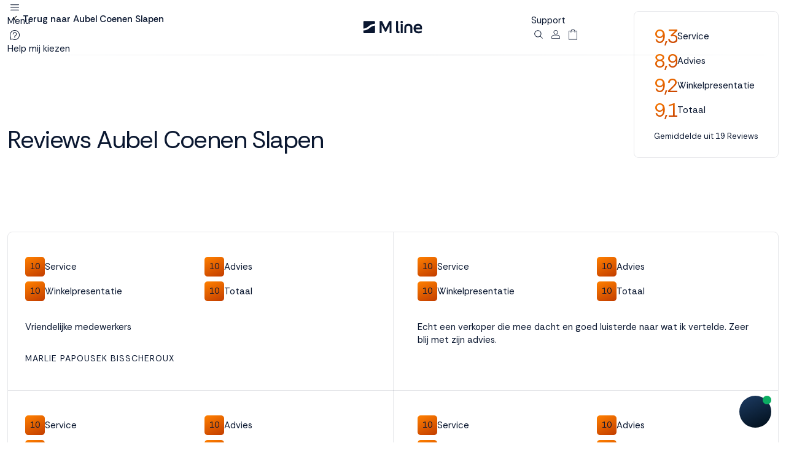

--- FILE ---
content_type: text/html; charset=UTF-8
request_url: https://www.mline.nl/verkooppunten/aubel-coenen-slapen/reviews/
body_size: 20221
content:
<!DOCTYPE html>
<html lang="nl" class="desktop chrome page9 siteID1">
<!-- Another Environmental Friendly Webshop driven by the ApplepieCMS: Applepie communicatie www.applepie.nl -->
<head>
	<meta charset="utf-8" />
	<meta name="viewport" content="width=device-width,minimum-scale=1.0">
	<title>Aubel Coenen Slapen - Verkooppunten</title>
			<meta name="description" content="Lees meer over Aubel Coenen Slapen - Verkooppunten" />
		<meta name="google-site-verification" content="iWuF9jEiiL3R3rb6umZjhU4CfX8tbMJkMqkuilvA5lQ" />
			<script async src="https://scripts.luigisbox.tech/LBX-869207.js"></script>
		<link rel="dns-prefetch" href="//live.luigisbox.tech" />
		<link rel="stylesheet" href="https://cdn.luigisbox.tech/autocomplete.css" />
			<link rel="shortcut icon" href="https://www.mline.nl/favicon.ico" type="image/x-icon" />
	<script>var dataLayer = window.dataLayer || [];</script>
			<meta name="facebook-domain-verification" content="zzzf57phd3jeykyiauqn73t9ghpxfo" />
		<link rel="preload" href="https://www.mline.nl/css/css_84e6af1219ae3142eaf914947e3da648.css"  as="style" />
<link href="https://www.mline.nl/css/css_84e6af1219ae3142eaf914947e3da648.css"  rel="stylesheet" />
<link rel="preconnect" href="//fonts.googleapis.com" crossorigin />
<link rel="preconnect" href="//fonts.gstatic.com" crossorigin />
<link href="//fonts.googleapis.com/css?family=Rethink+Sans:ital,wght@0,400,500,600,700,800;1,400..800&display=swap" rel="preload" as="style" crossorigin/>
<link href="//fonts.googleapis.com/css?family=Rethink+Sans:ital,wght@0,400,500,600,700,800;1,400..800&display=swap" rel="stylesheet" type="text/css">
<script type="text/javascript">
var siteurl = "https://www.mline.nl/";
var imageurl = "https://www.mline.nl/";
var curDate = "20260119";
var sCurrency = "&euro;";var prodPop = false;var dataLayer = window.dataLayer || [];</script>
<script defer src="https://www.mline.nl/scripts/jquery.js"></script>
			<link rel="canonical" href="https://www.mline.nl/verkooppunten/aubel-coenen-slapen/reviews/" />
				<script>
	window.uetq = window.uetq || [];
	window.uetq.push('consent', 'default', {
		'ad_storage': 'denied'
		});
		</script>
	<script>
	window.dataLayer = window.dataLayer || [];
	function gtag(){dataLayer.push(arguments);}
	gtag('consent', 'default', {
	  'functionality_storage' : 'granted',
	  'personalization_storage' : 'granted',
	  'security_storage' : 'denied',
					'analytics_storage'			: 'granted',
						 'ad_storage'			: 'denied',
			 'ad_user_data'			: 'denied',
			 'ad_personalization'	: 'denied'
				});
	</script>
					<script>
				(function(w,d,s,l,i){w[l]=w[l]||[];w[l].push({'gtm.start':
				new Date().getTime(),event:'gtm.js'});var f=d.getElementsByTagName(s)[0],
				j=d.createElement(s),dl=l!='dataLayer'?'&l='+l:'';j.async=true;j.src=
				'https://www.googletagmanager.com/gtm.js?id='+i+dl;f.parentNode.insertBefore(j,f);
				})(window,document,'script','dataLayer','GTM-5SCZJD4');</script>
						<script type="text/javascript">
		<!--
		window.rsConf = { general: { usePost: true, labels: { ignoreSelector: '[alt]' } } };
		//-->
		</script>
		<link rel="preconnect" href="https://dev.visualwebsiteoptimizer.com" />
		<script type='text/javascript' id='vwoCode'>
		window._vwo_code || (function() {
		var account_id=850163,
		version=2.0,
		settings_tolerance=2000,
		hide_element='body',
		hide_element_style = 'opacity:0 !important;filter:alpha(opacity=0) !important;background:none !important',
		/* DO NOT EDIT BELOW THIS LINE */
		f=false,w=window,d=document,v=d.querySelector('#vwoCode'),cK='_vwo_'+account_id+'_settings',cc={};try{var c=JSON.parse(localStorage.getItem('_vwo_'+account_id+'_config'));cc=c&&typeof c==='object'?c:{}}catch(e){}var stT=cc.stT==='session'?w.sessionStorage:w.localStorage;code={use_existing_jquery:function(){return typeof use_existing_jquery!=='undefined'?use_existing_jquery:undefined},library_tolerance:function(){return typeof library_tolerance!=='undefined'?library_tolerance:undefined},settings_tolerance:function(){return cc.sT||settings_tolerance},hide_element_style:function(){return'{'+(cc.hES||hide_element_style)+'}'},hide_element:function(){return typeof cc.hE==='string'?cc.hE:hide_element},getVersion:function(){return version},finish:function(){if(!f){f=true;var e=d.getElementById('_vis_opt_path_hides');if(e)e.parentNode.removeChild(e)}},finished:function(){return f},load:function(e){var t=this.getSettings(),n=d.createElement('script'),i=this;if(t){n.textContent=t;d.getElementsByTagName('head')[0].appendChild(n);if(!w.VWO||VWO.caE){stT.removeItem(cK);i.load(e)}}else{n.fetchPriority='high';n.src=e;n.type='text/javascript';n.onerror=function(){_vwo_code.finish()};d.getElementsByTagName('head')[0].appendChild(n)}},getSettings:function(){try{var e=stT.getItem(cK);if(!e){return}e=JSON.parse(e);if(Date.now()>e.e){stT.removeItem(cK);return}return e.s}catch(e){return}},init:function(){if(d.URL.indexOf('__vwo_disable__')>-1)return;var e=this.settings_tolerance();w._vwo_settings_timer=setTimeout(function(){_vwo_code.finish();stT.removeItem(cK)},e);var t=d.currentScript,n=d.createElement('style'),i=this.hide_element(),r=t&&!t.async&&i?i+this.hide_element_style():'',c=d.getElementsByTagName('head')[0];n.setAttribute('id','_vis_opt_path_hides');v&&n.setAttribute('nonce',v.nonce);n.setAttribute('type','text/css');if(n.styleSheet)n.styleSheet.cssText=r;else n.appendChild(d.createTextNode(r));c.appendChild(n);this.load('https://dev.visualwebsiteoptimizer.com/j.php?a='+account_id+'&u='+encodeURIComponent(d.URL)+'&vn='+version)}};w._vwo_code=code;code.init();})();
		</script>
		</head>
<body class="">
<header>
	<div class="header-main test">
		<div class="container position-relative">
			<div class="row align-items-center">
				<div class="col-4">
					<div class="left">
						<a href="#mainMenu" title="Open menu" data-bs-toggle="offcanvas" data-bs-target="#mainMenu" aria-controls="mainMenu">
							<svg width="800" height="800" viewBox="0 0 800 800" fill="none" xmlns="http://www.w3.org/2000/svg">
								<path d="M183.969 239.997C175.125 239.997 167.969 247.153 167.969 255.997C167.969 264.841 175.125 271.997 183.969 271.997H615.97C624.813 271.997 631.97 264.841 631.97 255.997C631.97 247.153 624.813 239.997 615.97 239.997H183.969ZM183.969 383.997C175.125 383.997 167.969 391.153 167.969 399.997C167.969 408.84 175.125 415.997 183.969 415.997H615.97C624.813 415.997 631.97 408.84 631.97 399.997C631.97 391.153 624.813 383.997 615.97 383.997H183.969ZM183.969 527.997C175.125 527.997 167.969 535.153 167.969 543.997C167.969 552.84 175.125 559.997 183.969 559.997H615.97C624.813 559.997 631.97 552.84 631.97 543.997C631.97 535.153 624.813 527.997 615.97 527.997H183.969Z" fill="currentColor"/>
							</svg>
							<span class="d-none d-md-block">Menu</span>
						</a>
						<a href="#" data-bs-toggle="modal" data-bs-target="#helpMeChoose" title="Help mij kiezen">
							<svg width="800" height="800" viewBox="0 0 800 800" fill="none" xmlns="http://www.w3.org/2000/svg">
								<path d="M398.83 133.319C330.247 133.319 261.681 159.403 209.451 211.635V211.76C124.847 296.45 110.41 426.057 167.929 529.993L149.387 631.057C148.366 636.497 150.116 642.057 154.033 645.953C157.929 649.87 163.491 651.58 168.909 650.58L269.971 632.037C373.91 689.58 503.623 675.143 588.313 590.517C692.793 486.053 692.793 316.095 588.313 211.613C536.083 159.404 467.413 133.319 398.83 133.319ZM398.83 166.528C458.787 166.528 518.767 189.529 564.623 235.362C656.31 327.032 656.31 475.113 564.623 566.807C488.02 643.33 369.18 657.583 276.764 601.163C273.264 599.017 269.056 598.223 265.014 598.953L186.698 613.267L201.053 534.95C201.803 530.91 201.053 526.72 198.927 523.2C142.511 430.783 156.614 311.97 233.157 235.361C278.992 189.526 338.87 166.528 398.83 166.528ZM398.83 242.53C340.163 242.53 292.327 290.655 292.327 349.513C292.348 358.7 299.827 366.137 309.015 366.18C313.452 366.2 317.702 364.45 320.869 361.327C324.015 358.2 325.786 353.95 325.807 349.513C325.807 308.637 358.37 275.992 398.827 275.992C439.283 275.992 471.81 308.638 471.81 349.513C471.81 383.64 448.85 412.073 417.93 420.533C399.347 425.617 382.013 441.323 382.013 463.783V496.64C381.993 501.097 383.783 505.367 386.93 508.533C390.077 511.68 394.367 513.45 398.827 513.43C403.263 513.41 407.513 511.64 410.64 508.493C413.763 505.327 415.513 501.077 415.493 496.64V463.783C415.493 459.68 419.93 454.66 426.743 452.803H426.87C472.16 440.407 505.183 398.66 505.183 349.513C505.183 290.658 457.497 242.53 398.83 242.53ZM398.33 528.033C388.35 528.283 380.1 536.657 380.1 546.637C380.1 556.763 388.643 565.263 398.83 565.263C409.017 565.263 417.433 556.763 417.433 546.637C417.433 536.513 409.017 528.033 398.83 528.033H398.33Z" fill="currentColor"/>
							</svg>
							<span class="d-none d-md-block">Help mij kiezen</span>
						</a>
					</div>
				</div>
				<div class="col-4">
					<div class="logo text-center">
						<a href="https://www.mline.nl/" title="Klik hier om naar de homepage te gaan."></a>
					</div>
				</div>
				<div class="col-4">
					<div class="right justify-content-end">
						<a href="https://www.mline.nl/klantenservice/" title="Support" class="d-none d-md-block">Support</a>
						<a href="#" class="js-open-search" title="Zoeken">
							<svg width="800" height="800" viewBox="0 0 800 800" fill="none" xmlns="http://www.w3.org/2000/svg">
								<path d="M552.01 364C552.01 260.313 467.697 176.001 364.01 176.001C260.321 176.001 176.009 260.313 176.009 364C176.009 467.69 260.321 552 364.01 552C403.917 552 442.01 539.593 474.32 516.093L485.353 508L596.633 619.28C602.54 625.187 613.35 625.187 619.257 619.28C625.507 613.03 625.507 602.873 619.257 596.657L507.977 485.377L516.07 474.343C539.603 442.033 551.977 403.877 551.977 364.033L552.01 364ZM364.01 520C278.009 520 208.009 450 208.009 364C208.009 278.001 278.009 208.001 364.01 208.001C450.01 208.001 520.01 278.001 520.01 364C520.01 450 450.01 520 364.01 520Z" fill="currentColor"/>
							</svg>
						</a>
						<a href="https://www.mline.nl/inloggen/" title="Mijn account gegevens">
							<svg width="800" height="800" viewBox="0 0 800 800" fill="none" xmlns="http://www.w3.org/2000/svg">
								<path d="M490.732 425.933C569.338 425.933 633.333 489.928 633.333 568.508V594.442C633.333 615.758 615.76 633.331 594.444 633.331H205.556C184.24 633.331 166.667 615.758 166.667 594.442V568.508C166.667 489.928 230.662 425.933 309.268 425.933H490.732ZM309.269 451.842C244.664 451.842 192.602 503.928 192.602 568.509V594.443C192.602 601.759 198.241 607.397 205.557 607.397H594.445C601.761 607.397 607.399 601.759 607.424 594.468V568.533C607.424 503.953 555.337 451.866 490.757 451.866H309.268L309.269 451.842ZM400 166.667C464.288 166.667 516.667 219.045 516.667 283.333C516.667 347.621 464.288 400 400 400C335.712 400 283.333 347.621 283.333 283.333C283.333 219.045 335.712 166.667 400 166.667ZM400 192.601C349.736 192.601 309.268 233.069 309.268 283.333C309.268 333.597 349.736 374.065 400 374.065C450.264 374.065 490.732 333.597 490.732 283.333C490.732 233.069 450.264 192.601 400 192.601Z" fill="currentColor"/>
							</svg>
						</a>
						<a class="cart js-open-basket-popout" href="#" title="Winkelwagen">
							<svg width="80" height="89" viewBox="0 0 80 89" fill="none" xmlns="http://www.w3.org/2000/svg">
								<path d="M64.5885 23.4389H52.574C51.7978 19.4866 49.2492 16.1205 45.6725 14.3375C42.096 12.5542 37.9049 12.5542 34.3281 14.3375C30.7516 16.1209 28.203 19.4868 27.4266 23.4389H15.412C14.6332 23.4389 14 24.0789 14 24.8661V74.5701C14 74.9503 14.1484 75.3118 14.4133 75.5796C14.6782 75.8474 15.0385 76 15.4121 76H64.5879C64.9615 76 65.3217 75.8474 65.5867 75.5796C65.8516 75.3118 66 74.9503 66 74.5701V24.8661C66 24.0789 65.3674 23.4389 64.5885 23.4389ZM40.0006 15.8559C42.2154 15.8613 44.3666 16.6084 46.1151 17.9794C47.8636 19.353 49.1141 21.273 49.6678 23.4392H30.3333C30.887 21.2729 32.1375 19.353 33.886 17.9794C35.6345 16.6084 37.7859 15.8613 40.0006 15.8559ZM63.1738 73.1429H16.8275V26.296H27.1811V32.1897C27.1811 32.9796 27.8142 33.6169 28.5931 33.6169C29.3746 33.6169 30.0078 32.9796 30.0078 32.1897V26.296H49.994V32.1897C49.994 32.9796 50.6272 33.6169 51.4087 33.6169C52.1876 33.6169 52.8207 32.9796 52.8207 32.1897V26.296H63.1743L63.1738 73.1429Z" fill="currentColor"/>
							</svg>
													</a>
					</div>
				</div>
			</div>
			<script>
			  function LBInitAutocomplete() {
				const isMobile = window.innerWidth <= 768;
				const sizes = {
						mobile: {
							page: 10,
							category: 0,
							article: 10
						},
						desktop: {
							page: 4,
							category: 3,
							article: 3
						}
					};
				const currentSizes = isMobile ? sizes.mobile : sizes.desktop;
				AutoComplete(
				  {
					Layout: "heromobile",
											TrackerId: "666838-869207",
											Locale: "nl",
					ShowHeroProduct: false,

					Translations: {
						  nl: {
							 priceFilter: {
							  minimumFractionDigits: 2,
							  maximumFractionDigits: 2,
							  locale: "nl",
							  prefixed: true,
							  symbol: '€'
							},
							"showAllTitle": "Bekijk alle pagina's",
							noResultsMessage: "Je zoekterm levert helaas geen resultaat op, probeer een andere zoekterm.",
							"placeholderText": "Zoek naar...",
							types: {
							  item: {
								name: "Producten",
								recommendName: "Populaire producten"
							  },
							  query: {
								name: "Zoekopdracht",
								recommendName: "Recente zoekopdrachten"
							  },
							 page: {
								name: "Pagina's",
								recommendName: "Populaire pagina's"
							  },
							  article: {
								name: "Blogs",
								recommendName: "Populaire artikelen"
							  },
							  category: {
								name: "Categorieën",
								recommendName: "Populaire categorieën"
							  }
							}
						  }
						},
					Types: [
						{
						type: "item",
						recommend: {},
						attributes: ['category.last']
					  },
					  {
						type: "page",
						recommend: {},
						size: currentSizes.page
					  },
					{
						type: "category",
						recommend: {},
						size: currentSizes.category
					  },
					  {
						type: "article",
						recommend: {},
						size: currentSizes.article,
						attributes: ['image']
					  }
					]
				  },
				  "#searchTop"
				);
			  }
			</script>
			<script
			  src="https://cdn.luigisbox.com/autocomplete.js"
			  async
			  onload="LBInitAutocomplete()"
			></script>
			<div class="cart-popout">
				<div class="cart-content">
					<ul class="cart-list list-vertical mb-0" id="cart">
											<li class="text-center"><p>Jouw winkelmandje is leeg</p></li>
						<li><button  class="btn btn-tertiary js-close-basket-popout">Verder winkelen</button></li>
											</ul>
				</div>
			</div>
		</div>
	</div>
</header>
<div class="search-box">
    <div class="wrapper">
        <div class="container">
            <div class="row">
                <div class="col-12">
                    <div class="search-wrapper">
						<form id="searchFrm" action="https://www.mline.nl/zoeken/" method="get" class="searchTop">
						  <input type="text" name="q" id="searchTop" placeholder="| Zoeken..." value="">
						</form>
                    </div>
                </div>
            </div>
        </div>
    </div>
</div>
<div class="offcanvas offcanvas-start" tabindex="-1" id="mainMenu" aria-labelledby="mainMenuLabel">
	<div class="mobile-header d-sm-none">
		<a href="https://www.mline.nl/"><img src="https://www.mline.nl/img/logo-name-primary.svg" width="85" alt="M line logo"></a>
	</div>
	<button type="button" class="btn-close" data-bs-dismiss="offcanvas" aria-label="Close"></button>
	<nav>
		<ul class="main-nav">
			<li><button class="btn btn-tertiary focus-enabled" data-has-all="N"  data-helper="verkooppunt" data-trigger="boxsprings" data-link="boxsprings/" data-bs-toggle="offcanvas" data-bs-target="#subMenu" aria-controls="subMenu">Boxsprings</button></li><li><button class="btn btn-tertiary focus-enabled" data-has-all="Y"  data-helper="verkooppunt" data-trigger="bedden" data-link="bedden/" data-bs-toggle="offcanvas" data-bs-target="#subMenu" aria-controls="subMenu">Bedden</button></li><li><button class="btn btn-tertiary focus-enabled" data-has-all="Y"  data-helper="matrassenwijzer" data-trigger="matrassen" data-link="matrassen/" data-bs-toggle="offcanvas" data-bs-target="#subMenu" aria-controls="subMenu">Matrassen</button></li><li><button class="btn btn-tertiary focus-enabled" data-has-all="Y"  data-helper="kussenwijzer" data-trigger="kussens" data-link="kussens/" data-bs-toggle="offcanvas" data-bs-target="#subMenu" aria-controls="subMenu">Kussens</button></li><li><button class="btn btn-tertiary focus-enabled" data-has-all="Y"  data-helper="verkooppunt" data-trigger="toppers" data-link="toppers/" data-bs-toggle="offcanvas" data-bs-target="#subMenu" aria-controls="subMenu">Toppers</button></li><li><button class="btn btn-tertiary focus-enabled" data-has-all="Y"  data-helper="verkooppunt" data-trigger="beddengoed" data-link="beddengoed/" data-bs-toggle="offcanvas" data-bs-target="#subMenu" aria-controls="subMenu">Beddengoed</button></li><li><button class="btn btn-tertiary focus-enabled" data-has-all="N"  data-helper="verkooppunt" data-trigger="oplossingen" data-link="#/" data-bs-toggle="offcanvas" data-bs-target="#subMenu" aria-controls="subMenu">Oplossingen</button></li>		</ul>
		<div class="bottom">
			<ul>
				<li><a href="#" data-bs-toggle="modal" data-bs-target="#helpMeChoose" title="Help mij kiezen" class="btn btn-tertiary px-0 focus-enabled">Help mij kiezen</a></li>
				<li><a href="https://www.mline.nl/verkooppunten/" class="btn btn-tertiary focus-enabled" title="Vind een verkooppunt">Vind een verkooppunt</a></li>
				<li><a href="https://www.mline.nl/productregistratie/" class="btn btn-tertiary focus-enabled">Registreer mijn product</a></li>
			</ul>
			<div class="row gx-2">
				<div class="col-6">
					<a href="https://www.mline.nl/performance/" title="M line Performance">
						<img class="img-fit radius-8" src="https://www.mline.nl/upload/large/webp/nav-performance.webp" alt="M line Performance">
						<div class="mm-tile-logo performance-logo"></div>
					</a>
				</div>
				<div class="col-6">
					<a href="https://www.mline.nl/prestige/" title="M line Prestige">
						<img class="img-fit radius-8" src="https://www.mline.nl/upload/large/webp/nav-prestige.webp" alt="M line Prestige">
						<div class="mm-tile-logo prestige-logo"></div>
					</a>
				</div>
			</div>
		</div>
	</nav>
</div>
<div class="offcanvas offcanvas-start" tabindex="-1" id="subMenu" aria-labelledby="subMenuLabel">
	<div class="mobile-header d-sm-none">
		<a href="https://www.mline.nl/"><img src="https://www.mline.nl/img/logo-name-primary.svg" width="85" alt="Logo"></a>
	</div>
	<button type="button" class="btn-close" data-bs-dismiss="offcanvas" aria-label="Close"></button>
	<div class="submenu-header mb32">
		<div class="d-flex align-items-center gap-2">
			<a href="#mainMenu" title="Terug naar hoofdmenu" data-bs-toggle="offcanvas" data-bs-target="#mainMenu" aria-controls="mainMenu">
				<svg width="24" height="24" viewBox="0 0 24 24" fill="none" xmlns="http://www.w3.org/2000/svg">
					<path d="M9.16875 12.4074C8.94375 12.1824 8.94375 11.8176 9.16875 11.5926L14.1853 6.57611L15 7.39082L10.3908 12L15 16.6092L14.1853 17.4239L9.16875 12.4074Z" fill="#0A1730"/>
				</svg>
			</a>
			<span class="submenu-title"></span>
		</div>
		<a href="#" class="btn btn-secondary border see-all">Bekijk alle</a>
	</div>
			<div class="submenu-content" id="boxsprings">
								<div class="product-line mb32">
						<span class="title">M line Prestige</span>
													<a href="https://www.mline.nl/boxsprings/boxspring-prestige/" title="Prestige matras" class="menu-tile menu-tile-12">
								<img class="img-fit" src="https://www.mline.nl/upload/large/webp/boxsprings-m-line-prestige.webp" alt="Prestige Boxspring">
								<span>Prestige Boxspring</span>
							</a>
												</div>
							</div>
				<div class="submenu-content" id="bedden">
								<div class="product-line mb32">
						<span class="title">M line Performance</span>
													<a href="https://www.mline.nl/bedden/m-line-element-lush/" title="Prestige matras" class="menu-tile menu-tile-6">
								<img class="img-fit" src="https://www.mline.nl/upload/large/webp/m-line-bedden-element-lush.webp" alt="Element Lush">
								<span>Element Lush</span>
							</a>
														<a href="https://www.mline.nl/bedden/m-line-element-vivid/" title="Prestige matras" class="menu-tile menu-tile-6">
								<img class="img-fit" src="https://www.mline.nl/upload/large/webp/m-line-bedden-element-vivid.webp" alt="Element Vivid">
								<span>Element Vivid</span>
							</a>
														<a href="https://www.mline.nl/bedden/m-line-element-mind/" title="Prestige matras" class="menu-tile menu-tile-6">
								<img class="img-fit" src="https://www.mline.nl/upload/large/webp/m-line-bedden-element-mind.webp" alt="Element Mind">
								<span>Element Mind</span>
							</a>
														<a href="https://www.mline.nl/bedden/m-line-element-spirit/" title="Prestige matras" class="menu-tile menu-tile-6">
								<img class="img-fit" src="https://www.mline.nl/upload/large/webp/m-line-bedden-element-spirit.webp" alt="Element Spirit">
								<span>Element Spirit</span>
							</a>
												</div>
							</div>
				<div class="submenu-content" id="matrassen">
								<div class="product-line mb32">
						<span class="title">M line Prestige</span>
													<a href="https://www.mline.nl/matrassen/prestige-matras/" title="Prestige matras" class="menu-tile menu-tile-12">
								<img class="img-fit" src="https://www.mline.nl/upload/large/webp/matrassen-m-line-prestige.webp" alt="Prestige matras">
								<span>Prestige matras</span>
							</a>
												</div>
										<div class="product-line mb32">
						<span class="title">M line Performance</span>
													<a href="https://www.mline.nl/matrassen/cool-motion/" title="Prestige matras" class="menu-tile menu-tile-6">
								<img class="img-fit" src="https://www.mline.nl/upload/large/webp/m-line-matrassen-cool-motion.webp" alt="Cool Motion">
								<span class="text-primary">Cool Motion</span>
							</a>
														<a href="https://www.mline.nl/matrassen/iconic/" title="Prestige matras" class="menu-tile menu-tile-6">
								<img class="img-fit" src="https://www.mline.nl/upload/large/webp/m-line-matrassen-iconic.webp" alt="Iconic">
								<span class="text-primary">Iconic</span>
							</a>
												</div>
							</div>
				<div class="submenu-content" id="kussens">
								<div class="product-line mb32">
						<span class="title">M line Prestige</span>
													<a href="https://www.mline.nl/kussens/the-flow-pillow/" title="Prestige matras" class="menu-tile menu-tile-6 small">
								<img class="img-fit" src="https://www.mline.nl/upload/large/webp/m-line-kussens-prestige-theflow.webp" alt="The Flow Pillow">
								<span>The Flow Pillow</span>
							</a>
														<a href="https://www.mline.nl/kussens/the-crown-pillow/" title="Prestige matras" class="menu-tile menu-tile-6 small">
								<img class="img-fit" src="https://www.mline.nl/upload/large/webp/m-line-kussens-prestige-thecrown.webp" alt="The Crown Pillow">
								<span>The Crown Pillow</span>
							</a>
												</div>
										<div class="product-line mb32">
						<span class="title">M line Performance</span>
													<a href="https://www.mline.nl/kussens/athletic-pillow/" title="Prestige matras" class="menu-tile menu-tile-6 small">
								<img class="img-fit" src="https://www.mline.nl/upload/large/webp/m-line-kussens-athletic-pillow.webp" alt="Athletic Pillow">
								<span class="text-primary">Athletic Pillow</span>
							</a>
														<a href="https://www.mline.nl/kussens/pillow-you-blauw/" title="Prestige matras" class="menu-tile menu-tile-6 small">
								<img class="img-fit" src="https://www.mline.nl/upload/large/webp/m-line-kussens-pillow-you.webp" alt="Pillow You">
								<span class="text-primary">Pillow You</span>
							</a>
														<a href="https://www.mline.nl/kussens/active-pillow/" title="Prestige matras" class="menu-tile menu-tile-6 small">
								<img class="img-fit" src="https://www.mline.nl/upload/large/webp/m-line-kussens-active-pillow.webp" alt="Active Pillow">
								<span class="text-primary">Active Pillow</span>
							</a>
														<a href="https://www.mline.nl/kussens/wave-pillow/" title="Prestige matras" class="menu-tile menu-tile-6 small">
								<img class="img-fit" src="https://www.mline.nl/upload/large/webp/m-line-kussens-wave-pillow.webp" alt="Wave Pillow">
								<span class="text-primary">Wave Pillow</span>
							</a>
														<a href="https://www.mline.nl/kussens/teamnl-pillow/" title="Prestige matras" class="menu-tile menu-tile-6 small">
								<img class="img-fit" src="https://www.mline.nl/upload/large/webp/m-line-kussens-teamnl.webp" alt="TeamNL Pillow">
								<span class="text-primary">TeamNL Pillow</span>
							</a>
														<a href="https://www.mline.nl/kussens/m-line-reiskussen/" title="Prestige matras" class="menu-tile menu-tile-6 small">
								<img class="img-fit" src="https://www.mline.nl/upload/large/webp/m-line-kussens-reiskussen.webp" alt="M line reiskussen">
								<span class="text-primary">M line reiskussen</span>
							</a>
												</div>
							</div>
				<div class="submenu-content" id="toppers">
								<div class="product-line mb32">
						<span class="title">M line Prestige</span>
													<a href="https://www.mline.nl/toppers/topper-prestige/" title="Prestige matras" class="list small">
								<img class="img-fit" src="https://www.mline.nl/upload/large/webp/m-line-topper-prestige.webp" alt="Topper Prestige">
								<span>Topper Prestige</span>
							</a>
														<a href="https://www.mline.nl/toppers/topper-prestige-split/" title="Prestige matras" class="list small">
								<img class="img-fit" src="https://www.mline.nl/upload/large/webp/m-line-topper-prestige-split.webp" alt="Topper Prestige split">
								<span>Topper Prestige split</span>
							</a>
												</div>
										<div class="product-line mb32">
						<span class="title">M line Performance</span>
													<a href="https://www.mline.nl/toppers/topper-cool-motion-soft/" title="Prestige matras" class="list small">
								<img class="img-fit" src="https://www.mline.nl/upload/large/webp/m-line-toppers-topper-cool-motion-soft.webp" alt="Topper Cool Motion soft">
								<span class="text-primary">Topper Cool Motion soft</span>
							</a>
														<a href="https://www.mline.nl/toppers/topper-cool-motion-firm/" title="Prestige matras" class="list small">
								<img class="img-fit" src="https://www.mline.nl/upload/large/webp/m-line-toppers-topper-cool-motion-firm.webp" alt="Topper Cool Motion firm">
								<span class="text-primary">Topper Cool Motion firm</span>
							</a>
														<a href="https://www.mline.nl/toppers/topper-cool-motion-soft-split/" title="Prestige matras" class="list small">
								<img class="img-fit" src="https://www.mline.nl/upload/large/webp/m-line-toppers-topper-cool-motion-split-soft.webp" alt="Topper Cool Motion soft split">
								<span class="text-primary">Topper Cool Motion soft split</span>
							</a>
														<a href="https://www.mline.nl/toppers/topper-cool-motion-firm-split/" title="Prestige matras" class="list small">
								<img class="img-fit" src="https://www.mline.nl/upload/large/webp/m-line-toppers-topper-cool-motion-split-firm.webp" alt="Topper Cool Motion firm split">
								<span class="text-primary">Topper Cool Motion firm split</span>
							</a>
												</div>
							</div>
				<div class="submenu-content" id="beddengoed">
								<div class="product-line mb32">
						<span class="title">M line Prestige</span>
													<a href="https://www.mline.nl/beddengoed/prestige-duo-cover/" title="Prestige matras" class="list small">
								<img class="img-fit" src="https://www.mline.nl/upload/large/webp/m-line-beddengoed-prestige-duo-cover.webp" alt="Prestige Duo Cover">
								<span>Prestige Duo Cover</span>
							</a>
														<a href="https://www.mline.nl/beddengoed/prestige-twin-cover/" title="Prestige matras" class="list small">
								<img class="img-fit" src="https://www.mline.nl/upload/large/webp/m-line-beddengoed-prestige-twin-cover.webp" alt="Prestige Twin Cover">
								<span>Prestige Twin Cover</span>
							</a>
												</div>
										<div class="product-line mb32">
						<span class="title">M line Performance</span>
													<a href="https://www.mline.nl/beddengoed/hoofdkussensloop-athletic-pillow/" title="Prestige matras" class="list small">
								<img class="img-fit" src="https://www.mline.nl/upload/large/webp/m-line-beddengoed-hoofdkussensloop-athletic-pillow.webp" alt="Hoofdkussensloop Athletic Pillow">
								<span class="text-primary">Hoofdkussensloop Athletic Pillow</span>
							</a>
														<a href="https://www.mline.nl/beddengoed/hoofdkussensloop-pillow-you/" title="Prestige matras" class="list small">
								<img class="img-fit" src="https://www.mline.nl/upload/large/webp/m-line-beddengoed-hoofdkussensloop-pillow-you.webp" alt="Hoofdkussensloop Pillow You">
								<span class="text-primary">Hoofdkussensloop Pillow You</span>
							</a>
														<a href="https://www.mline.nl/beddengoed/hoofdkussensloop-wave-pillow/" title="Prestige matras" class="list small">
								<img class="img-fit" src="https://www.mline.nl/upload/large/webp/m-line-beddengoed-hoofdkussensloop-wave-pillow.webp" alt="Hoofdkussensloop Wave Pillow">
								<span class="text-primary">Hoofdkussensloop Wave Pillow</span>
							</a>
														<a href="https://www.mline.nl/beddengoed/cool-duo-cover/" title="Prestige matras" class="list small">
								<img class="img-fit" src="https://www.mline.nl/upload/large/webp/m-line-beddengoed-cool-duo-cover.webp" alt="Cool Duo Cover">
								<span class="text-primary">Cool Duo Cover</span>
							</a>
														<a href="https://www.mline.nl/beddengoed/cool-twin-cover/" title="Prestige matras" class="list small">
								<img class="img-fit" src="https://www.mline.nl/upload/large/webp/m-line-beddengoed-cool-twin-cover.webp" alt="Cool Twin Cover">
								<span class="text-primary">Cool Twin Cover</span>
							</a>
														<a href="https://www.mline.nl/beddengoed/allergeen-spray/" title="Prestige matras" class="list small">
								<img class="img-fit" src="https://www.mline.nl/upload/large/webp/m-line-beddengoed-allergeen-spray.webp" alt="Allergeen spray">
								<span class="text-primary">Allergeen spray</span>
							</a>
												</div>
							</div>
				<div class="submenu-content" id="oplossingen">
			<ul class="list-unstyled p-0 m-0">					<li class="list big mb24">
						<a href="https://www.mline.nl/lichamelijke-klachten/" class="text-normal">
                            							<div class="list-item-content flex-grow-1">
								<span>Lichamelijke klachten</span>
								<p class="ellipsis-2"> Slapen op een matras dat zich volledig aan je lichaam aanpast, verbetert je nachtrust en ondersteunt je lichamelijke en mentale gezondheid.</p>
							</div>
							<svg width="25" height="24" viewBox="0 0 25 24" fill="none" xmlns="http://www.w3.org/2000/svg">
								<path d="M15.2764 11.6245C15.4838 11.8319 15.4838 12.1681 15.2764 12.3755L10.6519 17L9.90088 16.249L14.1498 12L9.90088 7.75104L10.6519 7L15.2764 11.6245Z" fill="#0A1730"/>
							</svg>
						</a>
					</li>
										<li class="list big mb24">
						<a href="https://www.mline.nl/temperatuurregulatie/" class="text-normal">
                            							<div class="list-item-content flex-grow-1">
								<span>Temperatuurregulatie</span>
								<p class="ellipsis-2">De juiste lichaamstemperatuur helpt je sneller in slaap te vallen en dieper door te slapen. Zo word je minder vaak wakker en begin je de dag energieker.</p>
							</div>
							<svg width="25" height="24" viewBox="0 0 25 24" fill="none" xmlns="http://www.w3.org/2000/svg">
								<path d="M15.2764 11.6245C15.4838 11.8319 15.4838 12.1681 15.2764 12.3755L10.6519 17L9.90088 16.249L14.1498 12L9.90088 7.75104L10.6519 7L15.2764 11.6245Z" fill="#0A1730"/>
							</svg>
						</a>
					</li>
										<li class="list big mb24">
						<a href="https://www.mline.nl/fysiek-herstel/" class="text-normal">
                            							<div class="list-item-content flex-grow-1">
								<span>Fysiek herstel</span>
								<p class="ellipsis-2">Slaap is hét moment waarop een actief lichaam herstelt en nieuwe energie opbouwt. Essentieel om elke dag weer topprestaties te leveren.</p>
							</div>
							<svg width="25" height="24" viewBox="0 0 25 24" fill="none" xmlns="http://www.w3.org/2000/svg">
								<path d="M15.2764 11.6245C15.4838 11.8319 15.4838 12.1681 15.2764 12.3755L10.6519 17L9.90088 16.249L14.1498 12L9.90088 7.75104L10.6519 7L15.2764 11.6245Z" fill="#0A1730"/>
							</svg>
						</a>
					</li>
										<li class="list big mb24">
						<a href="https://www.mline.nl/mentaal-herstel/" class="text-normal">
                            							<div class="list-item-content flex-grow-1">
								<span>Mentaal herstel</span>
								<p class="ellipsis-2">Een goede nachtrust verbetert je mentale prestaties, vermindert stress en verhoogt je concentratie, zodat je klaar bent om het beste uit jezelf te halen.</p>
							</div>
							<svg width="25" height="24" viewBox="0 0 25 24" fill="none" xmlns="http://www.w3.org/2000/svg">
								<path d="M15.2764 11.6245C15.4838 11.8319 15.4838 12.1681 15.2764 12.3755L10.6519 17L9.90088 16.249L14.1498 12L9.90088 7.75104L10.6519 7L15.2764 11.6245Z" fill="#0A1730"/>
							</svg>
						</a>
					</li>
					</ul>		</div>
			<div class="submenu-footer">
		<a href="#" class="d-flex align-items-center justify-content-center text-normal choose-helper">
			<svg width="24" height="24" viewBox="0 0 24 24" fill="none" xmlns="http://www.w3.org/2000/svg">
				<path d="M11.965 3.99961C9.90753 3.99961 7.85054 4.78212 6.28363 6.34908V6.35283C3.74552 8.89351 3.31239 12.7817 5.03798 15.8999L4.48172 18.9317H4.48234C4.45172 19.0949 4.50359 19.2617 4.6211 19.3786C4.73797 19.4961 4.90484 19.5474 5.06736 19.5174L8.09924 18.9611C11.2174 20.6874 15.1088 20.2543 17.6495 17.7155C20.7839 14.5817 20.7839 9.48286 17.6495 6.34841C16.0826 4.78214 14.0225 3.99961 11.965 3.99961ZM11.965 4.99588C13.7637 4.99588 15.5631 5.68589 16.9388 7.06087C19.6894 9.81099 19.6894 14.2535 16.9388 17.0042C14.6407 19.2999 11.0755 19.7275 8.30302 18.0349H8.3024C8.1974 17.9705 8.07177 17.9467 7.95052 17.9686L5.60105 18.398L6.03168 16.0485C6.05418 15.9273 6.03168 15.8016 5.96793 15.696C4.27542 12.9235 4.69853 9.35912 6.99482 7.06084C8.36985 5.68582 10.1667 4.99585 11.9655 4.99585L11.965 4.99588ZM11.965 7.27591C10.205 7.27591 8.76991 8.71968 8.76991 10.4854H8.77053C8.77116 10.761 8.99491 10.9842 9.27054 10.9854C9.40367 10.986 9.53117 10.9335 9.62618 10.8398C9.72055 10.746 9.77368 10.6185 9.77431 10.4854C9.77431 9.25913 10.7512 8.27977 11.9649 8.27977C13.1786 8.27977 14.1544 9.25916 14.1544 10.4854C14.1544 11.5092 13.4656 12.3622 12.538 12.616C11.9805 12.7685 11.4605 13.2397 11.4605 13.9135V14.8992H11.4611C11.4605 15.0329 11.5136 15.161 11.608 15.2561C11.7024 15.3504 11.8311 15.4036 11.9649 15.4029C12.098 15.4023 12.2255 15.3492 12.3193 15.2548C12.413 15.1598 12.4655 15.0323 12.4649 14.8992V13.9135C12.4649 13.7904 12.598 13.6398 12.8024 13.5841H12.8062C14.1649 13.2123 15.1556 11.9598 15.1556 10.4854C15.1556 8.71975 13.725 7.27591 11.965 7.27591ZM11.95 15.841C11.6506 15.8485 11.4031 16.0998 11.4031 16.3991C11.4031 16.7029 11.6594 16.9579 11.965 16.9579C12.2706 16.9579 12.5231 16.7029 12.5231 16.3991C12.5231 16.0954 12.2706 15.841 11.965 15.841H11.95Z" fill="#0a1730"/>
			</svg>
			<span>Help mij kiezen</span>
		</a>
		<a href="https://www.mline.nl/verkooppunten/" class="btn btn-tertiary focus-enabled choose-verkooppunt" title="Vind een verkooppunt">Vind een verkooppunt</a>
	</div>
</div>
<div class="consentControl">
	<div class="wrapper">
		<div class="container">
			<div class="consent-body">
				<div class="title">
					<span class="fsize4">Deze site gebruikt cookies</span>
				</div>
									<p class="mb40">M line plaatst functionele, analytische en marketing cookies. Dankzij functionele cookies werkt de website goed, terwijl de analytische cookies ons helpen om de website te verbeteren. Via de marketing cookies kunnen we jouw interactie met ons binnen en buiten onze website te volgen. Dat doen we legitiem en belangrijk, anoniem. Meer weten? Lees <a href="#" tabIndex="1" class="concon-settings c-secondary">Bekijk dit overzicht</a> voor alle cookieinstellingen en <a href="https://www.mline.nl/privacy-policy/">lees hier onze privacy policy</a>. Door te accepteren geef je toestemming voor onze marketing cookies. Kies je voor Weigeren? Dan plaatsen we alleen functionele en analytische cookies.</p>
					<div class="row flex-column-reverse flex-sm-row g-3">
						<div class="col-sm-6"><a href="" class="btn btn-pure-white w-100 concon-direct" data-status="N"">Weigeren</a></div>
						<div class="col-sm-6"><a href="" tabIndex="3" class="btn btn-primary w-100 concon-direct" data-status="Y"">Accepteren</a></div>
					</div>
								</div>
		</div>
	</div>
</div>    <script>
    window.dataLayer.push({
        'event': 'consentControl',
        'consentAnalytics': true,
        'consentMarketing': false    });
    </script>
    <main >
<div class="reviews-overview">
	<div class="container">
		<div class="mb80 mb120 d-flex row">	
			<div class="col-md mb32 mb-md-0 d-flex flex-column justify-content-between">
				<div class="mb32 mb-md-0">
					<a class="btn btn-tertiary back" href="https://www.mline.nl/verkooppunten/aubel-coenen-slapen/" title="Aubel Coenen Slapen">Terug naar Aubel Coenen Slapen</a>
				</div>
				<h1 class="fsize2">Reviews Aubel Coenen Slapen</h1>
			</div>
			<div class="col-md-auto">
				<div class="average-scores">
					<div class="row flex-column gy-2">
							
							<div class="review-item col-12">
								<span class="overall-score small">9,3</span>
								<span>Service</span>
							</div>
							<div class="review-item col-12">
								<span class="overall-score small">8,9</span>
								<span>Advies</span>
							</div>
							<div class="review-item col-12">
								<span class="overall-score small">9,2</span>
								<span>Winkelpresentatie</span>
							</div>
							<div class="review-item col-12">
								<span class="overall-score small">9,1</span>
								<span>Totaal</span>
							</div>
							<div class="col-12 text-center mt-1">
								<small>Gemiddelde uit 19 Reviews</small>
							</div>
								
					</div>
				</div>
			</div>
		</div>
		<div class="row">
			<div class="col-12 mb64">
				<div class="review-list">
					<div class="row">
															<div class="review col-12 col-lg-6">	
										<div class="row flex-column justify-content-between">	
											<div class="col-12">
												<div class="mb32 d-flex row gy-2">
														
														<div class="review-item col-12 col-md-6">
															<div class="review-score small">
																<span>10</span>
															</div>
															<span>Service</span>
														</div>
														<div class="review-item col-12 col-md-6">
															<div class="review-score small">
																<span>10</span>
															</div>
															<span>Advies</span>
														</div>
														<div class="review-item col-12 col-md-6">
															<div class="review-score small">
																<span>10</span>
															</div>
															<span>Winkelpresentatie</span>
														</div>
														<div class="review-item reviewTotal col-12 col-md-6">
															<div class="review-score small">
																<span>10</span>
															</div>
															<span>Totaal</span>
														</div>
															
												</div>
												<p class="mb32">Vriendelijke medewerkers </p>				
											</div>
											<div class="col-12"><span class="author">Marlie  Papousek Bisscheroux</span>											</div>			
										</div>	
									</div>				
																		<div class="review col-12 col-lg-6">	
										<div class="row flex-column justify-content-between">	
											<div class="col-12">
												<div class="mb32 d-flex row gy-2">
														
														<div class="review-item col-12 col-md-6">
															<div class="review-score small">
																<span>10</span>
															</div>
															<span>Service</span>
														</div>
														<div class="review-item col-12 col-md-6">
															<div class="review-score small">
																<span>10</span>
															</div>
															<span>Advies</span>
														</div>
														<div class="review-item col-12 col-md-6">
															<div class="review-score small">
																<span>10</span>
															</div>
															<span>Winkelpresentatie</span>
														</div>
														<div class="review-item reviewTotal col-12 col-md-6">
															<div class="review-score small">
																<span>10</span>
															</div>
															<span>Totaal</span>
														</div>
															
												</div>
												<p class="mb32">Echt een verkoper die mee dacht en goed luisterde naar wat ik vertelde. 
Zeer blij met zijn advies.</p>				
											</div>
											<div class="col-12">											</div>			
										</div>	
									</div>				
																		<div class="review col-12 col-lg-6">	
										<div class="row flex-column justify-content-between">	
											<div class="col-12">
												<div class="mb32 d-flex row gy-2">
														
														<div class="review-item col-12 col-md-6">
															<div class="review-score small">
																<span>10</span>
															</div>
															<span>Service</span>
														</div>
														<div class="review-item col-12 col-md-6">
															<div class="review-score small">
																<span>10</span>
															</div>
															<span>Advies</span>
														</div>
														<div class="review-item col-12 col-md-6">
															<div class="review-score small">
																<span>10</span>
															</div>
															<span>Winkelpresentatie</span>
														</div>
														<div class="review-item reviewTotal col-12 col-md-6">
															<div class="review-score small">
																<span>10</span>
															</div>
															<span>Totaal</span>
														</div>
															
												</div>
												<p class="mb32">Dit is echt een briljante zaak. Niet pushy op de verkoop, maar geeft juist alle ruimte om een kussen echt goed te testen. Ik heb verschillende kussen een aantal nachten thuis mogen uitproberen, waardoor ik echt goed heb kunnen kiezen.</p>				
											</div>
											<div class="col-12"><span class="author">Emile  Stam</span>											</div>			
										</div>	
									</div>				
																		<div class="review col-12 col-lg-6">	
										<div class="row flex-column justify-content-between">	
											<div class="col-12">
												<div class="mb32 d-flex row gy-2">
														
														<div class="review-item col-12 col-md-6">
															<div class="review-score small">
																<span>10</span>
															</div>
															<span>Service</span>
														</div>
														<div class="review-item col-12 col-md-6">
															<div class="review-score small">
																<span>10</span>
															</div>
															<span>Advies</span>
														</div>
														<div class="review-item col-12 col-md-6">
															<div class="review-score small">
																<span>10</span>
															</div>
															<span>Winkelpresentatie</span>
														</div>
														<div class="review-item reviewTotal col-12 col-md-6">
															<div class="review-score small">
																<span>10</span>
															</div>
															<span>Totaal</span>
														</div>
															
												</div>
												<p class="mb32">zeer goed voorgelicht over product.
direct oplossing aangeboden na klacht over vlekken in onderbed.</p>				
											</div>
											<div class="col-12"><span class="author">Petra  Hennekens</span>											</div>			
										</div>	
									</div>				
																		<div class="review col-12 col-lg-6">	
										<div class="row flex-column justify-content-between">	
											<div class="col-12">
												<div class="mb32 d-flex row gy-2">
														
														<div class="review-item col-12 col-md-6">
															<div class="review-score small">
																<span>10</span>
															</div>
															<span>Service</span>
														</div>
														<div class="review-item col-12 col-md-6">
															<div class="review-score small">
																<span>10</span>
															</div>
															<span>Advies</span>
														</div>
														<div class="review-item col-12 col-md-6">
															<div class="review-score small">
																<span>10</span>
															</div>
															<span>Winkelpresentatie</span>
														</div>
														<div class="review-item reviewTotal col-12 col-md-6">
															<div class="review-score small">
																<span>10</span>
															</div>
															<span>Totaal</span>
														</div>
															
												</div>
												<p class="mb32">Wij zijn al velen jaren klant en dat zegt al genoeg. Zeer tevreden,</p>				
											</div>
											<div class="col-12"><span class="author">Joop  Peeters</span>											</div>			
										</div>	
									</div>				
																		<div class="review col-12 col-lg-6">	
										<div class="row flex-column justify-content-between">	
											<div class="col-12">
												<div class="mb32 d-flex row gy-2">
														
														<div class="review-item col-12 col-md-6">
															<div class="review-score small">
																<span>9</span>
															</div>
															<span>Service</span>
														</div>
														<div class="review-item col-12 col-md-6">
															<div class="review-score small">
																<span>9</span>
															</div>
															<span>Advies</span>
														</div>
														<div class="review-item col-12 col-md-6">
															<div class="review-score small">
																<span>9</span>
															</div>
															<span>Winkelpresentatie</span>
														</div>
														<div class="review-item reviewTotal col-12 col-md-6">
															<div class="review-score small">
																<span>9</span>
															</div>
															<span>Totaal</span>
														</div>
															
												</div>
												<p class="mb32">Reeds ingevuld.</p>				
											</div>
											<div class="col-12"><span class="author">Gertie  Wetzels</span>											</div>			
										</div>	
									</div>				
																		<div class="review col-12 col-lg-6">	
										<div class="row flex-column justify-content-between">	
											<div class="col-12">
												<div class="mb32 d-flex row gy-2">
														
														<div class="review-item col-12 col-md-6">
															<div class="review-score small">
																<span>9</span>
															</div>
															<span>Service</span>
														</div>
														<div class="review-item col-12 col-md-6">
															<div class="review-score small">
																<span>9</span>
															</div>
															<span>Advies</span>
														</div>
														<div class="review-item col-12 col-md-6">
															<div class="review-score small">
																<span>9</span>
															</div>
															<span>Winkelpresentatie</span>
														</div>
														<div class="review-item reviewTotal col-12 col-md-6">
															<div class="review-score small">
																<span>9</span>
															</div>
															<span>Totaal</span>
														</div>
															
												</div>
												<p class="mb32">Mijn vorige matrassen- en bedaankoop had ik ook bij AenC Slapen gedaan en was hier toen ook zeer tevreden over.
Dus het was deze keer een makkelijke keuze.
</p>				
											</div>
											<div class="col-12"><span class="author">Gertie  Wetzels</span>											</div>			
										</div>	
									</div>				
																		<div class="review col-12 col-lg-6">	
										<div class="row flex-column justify-content-between">	
											<div class="col-12">
												<div class="mb32 d-flex row gy-2">
														
														<div class="review-item col-12 col-md-6">
															<div class="review-score small">
																<span>9</span>
															</div>
															<span>Service</span>
														</div>
														<div class="review-item col-12 col-md-6">
															<div class="review-score small">
																<span>8</span>
															</div>
															<span>Advies</span>
														</div>
														<div class="review-item col-12 col-md-6">
															<div class="review-score small">
																<span>8</span>
															</div>
															<span>Winkelpresentatie</span>
														</div>
														<div class="review-item reviewTotal col-12 col-md-6">
															<div class="review-score small">
																<span>8,3</span>
															</div>
															<span>Totaal</span>
														</div>
															
												</div>
												<p class="mb32">Goede service </p>				
											</div>
											<div class="col-12"><span class="author">Maurice  Frenken</span>											</div>			
										</div>	
									</div>				
																		<div class="review col-12 col-lg-6">	
										<div class="row flex-column justify-content-between">	
											<div class="col-12">
												<div class="mb32 d-flex row gy-2">
														
														<div class="review-item col-12 col-md-6">
															<div class="review-score small">
																<span>6</span>
															</div>
															<span>Service</span>
														</div>
														<div class="review-item col-12 col-md-6">
															<div class="review-score small">
																<span>8</span>
															</div>
															<span>Advies</span>
														</div>
														<div class="review-item col-12 col-md-6">
															<div class="review-score small">
																<span>8</span>
															</div>
															<span>Winkelpresentatie</span>
														</div>
														<div class="review-item reviewTotal col-12 col-md-6">
															<div class="review-score small">
																<span>7,3</span>
															</div>
															<span>Totaal</span>
														</div>
															
												</div>
												<p class="mb32">Door corona langer moeten wachten met duidelijke afstemming tussen winkel en klant.
Bed is goed geleverd maar nooit eens een bericht gehad van de winkel hoe het bed bevalt.
Tenslotte toch geen bed van 500€!</p>				
											</div>
											<div class="col-12"><span class="author">Wiel  Heykhaus</span>											</div>			
										</div>	
									</div>				
																		<div class="review col-12 col-lg-6">	
										<div class="row flex-column justify-content-between">	
											<div class="col-12">
												<div class="mb32 d-flex row gy-2">
														
														<div class="review-item col-12 col-md-6">
															<div class="review-score small">
																<span>10</span>
															</div>
															<span>Service</span>
														</div>
														<div class="review-item col-12 col-md-6">
															<div class="review-score small">
																<span>10</span>
															</div>
															<span>Advies</span>
														</div>
														<div class="review-item col-12 col-md-6">
															<div class="review-score small">
																<span>10</span>
															</div>
															<span>Winkelpresentatie</span>
														</div>
														<div class="review-item reviewTotal col-12 col-md-6">
															<div class="review-score small">
																<span>10</span>
															</div>
															<span>Totaal</span>
														</div>
															
												</div>
												<p class="mb32">Prima service, levering conform afspraak</p>				
											</div>
											<div class="col-12"><span class="author">Marcel  Geurts</span>											</div>			
										</div>	
									</div>				
																		<div class="review col-12 col-lg-6">	
										<div class="row flex-column justify-content-between">	
											<div class="col-12">
												<div class="mb32 d-flex row gy-2">
														
														<div class="review-item col-12 col-md-6">
															<div class="review-score small">
																<span>9</span>
															</div>
															<span>Service</span>
														</div>
														<div class="review-item col-12 col-md-6">
															<div class="review-score small">
																<span>9</span>
															</div>
															<span>Advies</span>
														</div>
														<div class="review-item col-12 col-md-6">
															<div class="review-score small">
																<span>9</span>
															</div>
															<span>Winkelpresentatie</span>
														</div>
														<div class="review-item reviewTotal col-12 col-md-6">
															<div class="review-score small">
																<span>9</span>
															</div>
															<span>Totaal</span>
														</div>
															
												</div>
												<p class="mb32">Zeer deskundig advies, inclusief het aanbieden van diverse alternatieven. Het personeel is vriendelijk en neem alle tijd om je te helpen. Je voelt je hier klant en geen nummer. </p>				
											</div>
											<div class="col-12"><span class="author">Jo  Brouwers</span>											</div>			
										</div>	
									</div>				
																		<div class="review col-12 col-lg-6">	
										<div class="row flex-column justify-content-between">	
											<div class="col-12">
												<div class="mb32 d-flex row gy-2">
														
														<div class="review-item col-12 col-md-6">
															<div class="review-score small">
																<span>8</span>
															</div>
															<span>Service</span>
														</div>
														<div class="review-item col-12 col-md-6">
															<div class="review-score small">
																<span>4</span>
															</div>
															<span>Advies</span>
														</div>
														<div class="review-item col-12 col-md-6">
															<div class="review-score small">
																<span>7</span>
															</div>
															<span>Winkelpresentatie</span>
														</div>
														<div class="review-item reviewTotal col-12 col-md-6">
															<div class="review-score small">
																<span>6,3</span>
															</div>
															<span>Totaal</span>
														</div>
															
												</div>
												<p class="mb32">Ondersteuning en advies door medewerkers AenC zeer matig.</p>				
											</div>
											<div class="col-12"><span class="author">Jan  Cremers</span>											</div>			
										</div>	
									</div>				
																		<div class="review col-12 col-lg-6">	
										<div class="row flex-column justify-content-between">	
											<div class="col-12">
												<div class="mb32 d-flex row gy-2">
														
														<div class="review-item col-12 col-md-6">
															<div class="review-score small">
																<span>8</span>
															</div>
															<span>Service</span>
														</div>
														<div class="review-item col-12 col-md-6">
															<div class="review-score small">
																<span>4</span>
															</div>
															<span>Advies</span>
														</div>
														<div class="review-item col-12 col-md-6">
															<div class="review-score small">
																<span>7</span>
															</div>
															<span>Winkelpresentatie</span>
														</div>
														<div class="review-item reviewTotal col-12 col-md-6">
															<div class="review-score small">
																<span>6,3</span>
															</div>
															<span>Totaal</span>
														</div>
															
												</div>
												<p class="mb32">Slechte advisering. Van medewerker nauwelijks of geen ondersteuning of advies bij maken keuze. Voor één matras verkeerde keuze gemaakt waardoor genoodzaakt matras om te ruilen en extra kosten. </p>				
											</div>
											<div class="col-12"><span class="author">J.P.  Cremers</span>											</div>			
										</div>	
									</div>				
														</div>
				</div>
			</div>
		</div>
	</div>
</div>
</main>
<div class="modal fade" id="helpMeChoose" tabindex="-1" aria-labelledby="helpMeChooseLabel" aria-hidden="true">
	<div class="modal-dialog">
		<div class="modal-content">
			<div class="m_header w-100 d-flex align-items-end d-md-none">
				<div class="flex-grow-1"><span class="fsize4">Help mij kiezen</span></div>
				<button type="button" class="btn-close dark" data-bs-dismiss="modal" aria-label="Close"></button>
			</div>
			<div class="wrapper flex-column flex-sm-row">
				<button type="button" class="btn-close" data-bs-dismiss="modal" aria-label="Close"></button>
				<div class="wijzer-option d-flex align-items-end align-items-md-center justify-content-md-center text-md-center" style="background: linear-gradient(rgba(0,0,0,.3), rgba(0,0,0,.3)), url(https://www.mline.nl/upload/large/webp/matrassenwijzer.webp) center/cover no-repeat;">
					<div class="inner d-flex flex-column align-items-md-center">
						<span class="fsize2 mb24">Ontdek welke matras<br/> het beste bij jou past</span>
						<div class="mb24">
							<a title="Start matrassenwijzer" href="https://www.mline.nl/matrassenwijzer/" class="btn btn-secondary">Start</a>
						</div>
						<span class="text-sm d-none d-md-block">Duurt gemiddeld 2 minuten</span>
					</div>
				</div>
				<div class="wijzer-option d-flex align-items-end align-items-md-center justify-content-md-center text-md-center" style="background: linear-gradient(rgba(0,0,0,.3), rgba(0,0,0,.3)), url(https://www.mline.nl/upload/large/webp/kussenwijzer.webp) center/cover no-repeat;">
					<div class="inner d-flex flex-column align-items-md-center">
						<span class="fsize2 mb24">Ontdek welk kussen<br/>het beste bij jou past</span>
						<div class="mb24">
							<a title="Start kussenwijzer" href="https://www.mline.nl/kussenwijzer/" class="btn btn-secondary">Start</a>
						</div>
						<span class="text-sm d-none d-md-block">Duurt gemiddeld 2 minuten</span>
					</div>
				</div>
			</div>
		</div>
	</div>
</div>
<div class="chat-icon-wrapper">
    <button class="open-contact-button js-open-contact-options available">
        <span class="message">Vragen? Wij zijn bereikbaar!</span>
        <span class="icon"></span>
    </button>
</div>
<div class="display-contact-options js-contact-options" style="display: none;">
	<div class="display-header">
		<span class="fsize5 mb8">Advies nodig?</span>
        <button class="close-btn js-open-contact-options"></button>
	</div>
	<div class="display-body">
		<small class="mb16">Bel of chat met een slaapexpert en stel direct je vraag. Momenteel zijn onderstaande contactopties beschikbaar:</small>
		<div class="contact-options">
							<a href="https://www.mline.nl/klantenservice/" class="contact-option" title="Telefoon">
					<div class="contact-image-wrapper">
						<img src="https://www.mline.nl/img/svg/phone.svg" alt="Telefoon" />
					</div>
					<small>De klantenservice is gesloten, vind <strong>hier</strong> onze kantooruren.</small>
				</a>
							<a href="https://wa.me/31413243050" class="contact-option" target="_blank" title="WhatsApp">
				<div class="contact-image-wrapper">
					<img src="https://www.mline.nl/img/svg/whatsapp.svg" alt="WhatsApp" />
				</div>
				<small>Stuur ons een bericht via <strong>WhatsApp.</strong></small>
			</a>
								<a href="#" class="contact-option" id="startChatbase">
						<div class="contact-image-wrapper">
							<img src="https://www.mline.nl/img/svg/chat-p.svg" alt="Chat" />
						</div>
						<span><strong>Chat</strong> met M line.</span>
					</a>
							</div>
	</div>
</div>
	<footer>
		<div class="pre-footer mb40">
			<div class="container">
				<div class="row">
					<div class="col-12">
						<div class="wrapper">
							<div class="row">
								<div class="col-md-4">
									<div class="inner">
										<span class="fsize5">Heb je vragen?</span>
                                        <div class="content">
                                            <small class="mb-1">Onze klantenservice staat klaar.</small>
                                            <ul class="list-vertical contact-details mb-md-0">
                                                <li>
                                                    <svg width="24" height="24" viewBox="0 0 24 24" fill="none" xmlns="http://www.w3.org/2000/svg" class="p_filter-white">
                                                        <path d="M16.2056 20.9941C13.8215 20.9941 10.5431 19.3178 7.61081 16.3871C3.4833 12.2596 1.84322 7.43438 3.87502 5.40035L5.74407 3.5313C6.08533 3.18767 6.55062 2.99414 7.03486 2.99414C7.51989 2.99414 7.98518 3.18768 8.32644 3.5313L10.1947 5.39798C10.3638 5.56783 10.4957 5.77005 10.5834 5.99282C10.8733 6.67377 10.7177 7.46293 10.1908 7.98272L8.52236 9.65112C8.65981 10.7515 9.46083 12.1404 10.6577 13.3378C11.8553 14.5346 13.2473 15.3356 14.3468 15.4731L16.0152 13.8047C16.5389 13.2739 17.3344 13.119 18.0193 13.4145C18.2358 13.5029 18.4317 13.6349 18.596 13.8008L20.4642 15.669C20.8087 16.0111 21.0014 16.4756 21.0014 16.9606C21.0014 17.4456 20.8087 17.9101 20.4642 18.2522L18.5976 20.1204C18.0075 20.7129 17.1819 20.9941 16.2056 20.9941ZM7.03405 4.00679C6.81839 4.00521 6.61062 4.09052 6.45816 4.24299L4.5899 6.10967C3.01235 7.68722 4.72341 12.0635 8.32488 15.6675C11.9264 19.2712 16.3043 20.9863 17.8819 19.4087L19.7485 17.5404V17.5397C19.9026 17.388 19.9895 17.1802 19.9895 16.9638C19.9895 16.7473 19.9026 16.5395 19.7485 16.3871L17.8819 14.5188C17.8115 14.4461 17.7262 14.3893 17.633 14.3506C17.3257 14.2163 16.9679 14.2826 16.7293 14.5188L14.895 16.3531C14.7939 16.4526 14.6564 16.5064 14.515 16.5008C13.1231 16.4479 11.4144 15.5221 9.94424 14.0534C8.47413 12.5849 7.54984 10.8746 7.49544 9.48265C7.48912 9.34125 7.54284 9.20301 7.64316 9.10268L9.47745 7.2684C9.71126 7.03537 9.78079 6.68305 9.65124 6.37891C9.61174 6.28017 9.55249 6.19011 9.47745 6.11585L7.61076 4.24759C7.45751 4.09434 7.25055 4.00902 7.03409 4.0106L7.03405 4.00679Z" fill="#0a1730"/>
                                                    </svg>
                                                    <a class="text-normal hover" href="tel:0413-243050">0413-243050</a>
                                                </li>
                                                <li>
                                                    <svg width="24" height="24" viewBox="0 0 24 24" fill="none" xmlns="http://www.w3.org/2000/svg" class="p_filter-white">
                                                        <path d="M4.08016 5.27979C3.02454 5.27979 2.16016 6.14417 2.16016 7.19979V16.7998C2.16016 17.8554 3.02454 18.7198 4.08016 18.7198H19.9202C20.9758 18.7198 21.8402 17.8554 21.8402 16.7998V7.19979C21.8402 6.14417 20.9758 5.27979 19.9202 5.27979H4.08016ZM4.08016 6.23979H19.9202C20.0589 6.23979 20.1845 6.27166 20.3027 6.32229L12.6001 13.1997C12.2364 13.525 11.7798 13.525 11.4151 13.1997L3.69767 6.32229C3.81579 6.27166 3.94139 6.23979 4.08016 6.23979ZM3.12764 7.1023L8.64764 12.0223L3.22508 17.2349C3.16134 17.1055 3.12008 16.9564 3.12008 16.7999V7.19986C3.12008 7.16611 3.12483 7.13511 3.12764 7.1023ZM20.8728 7.1023C20.8756 7.13511 20.8803 7.16605 20.8803 7.1998V16.7998C20.8803 16.9564 20.839 17.1054 20.7753 17.2348L15.3678 12.0148L20.8728 7.1023ZM14.6476 12.6597L19.9425 17.7597H19.92H4.08002H4.05752L9.36752 12.6672L10.7775 13.9197C11.4797 14.5459 12.5353 14.5469 13.2375 13.9197L14.6476 12.6597Z" fill="#0a1730"/>
                                                    </svg>
                                                    <a class="text-normal hover" href="mailto:klantenservice@mline.nl">klantenservice@mline.nl</a>
                                                </li>
                                                <li>
                                                    <svg width="24" height="24" viewBox="0 0 24 24" fill="none" xmlns="http://www.w3.org/2000/svg" class="p_filter-white">
                                                        <path d="M15.1677 12.3601C14.7355 11.9279 14.0399 11.9279 13.6077 12.3601L12.9599 13.0323C11.6643 12.4567 10.9921 11.2801 10.7521 10.8001L11.3999 10.1523C11.8321 9.72008 11.8321 9.02446 11.3999 8.59227L10.1999 7.39227C9.98427 7.17664 9.7199 7.08008 9.43209 7.08008C9.14428 7.08008 8.85647 7.20008 8.66428 7.39227L8.18428 7.87227C7.7999 8.28008 7.53648 8.78446 7.51209 9.33665C7.4399 10.2723 7.5599 12.1211 9.19209 13.8967L9.52771 14.2567C11.1833 15.9845 12.9355 16.321 14.0399 16.321C14.1843 16.321 14.3278 16.321 14.4478 16.2967C14.9999 16.2489 15.5278 16.0089 15.9356 15.6245L16.4156 15.1445C16.6312 14.9288 16.7278 14.6645 16.7278 14.3767C16.7278 14.0889 16.6078 13.801 16.4156 13.6089L15.1677 12.3601ZM15.6955 14.4479L15.2155 14.9279C14.9755 15.1679 14.6633 15.3123 14.3511 15.3357C13.4867 15.4079 11.7834 15.2635 10.1989 13.5835L9.86327 13.2479C8.49547 11.7357 8.37547 10.2001 8.44766 9.43237C8.47203 9.12017 8.61547 8.80798 8.85547 8.56798L9.33547 8.08798C9.35984 8.06361 9.40765 8.04017 9.43109 8.04017C9.45547 8.04017 9.50328 8.04017 9.52672 8.08798L10.7267 9.28798C10.7745 9.3358 10.7745 9.43236 10.7267 9.48017L10.0789 10.128C9.7911 10.4158 9.71891 10.8724 9.88672 11.2324C10.2467 11.9524 11.0389 13.248 12.5745 13.9201C12.9345 14.0879 13.3667 13.9923 13.6545 13.7279L14.3267 13.0557C14.3745 13.0079 14.471 13.0079 14.5189 13.0557L15.7189 14.2557C15.7432 14.2801 15.7667 14.3279 15.7667 14.3514C15.7676 14.3757 15.7443 14.4001 15.6955 14.4479Z" fill="#0A1730"/>
                                                        <path d="M12.0001 3.14482C9.62445 3.14482 7.41559 4.05701 5.73559 5.73706C2.85559 8.61706 2.30335 13.0093 4.36778 16.5126L2.97559 21.0726L7.29559 19.5126C10.7756 21.697 15.3601 21.1926 18.2633 18.2648C19.9433 16.5848 20.8556 14.377 20.8556 12.0003C20.8556 9.62468 19.9434 7.41581 18.2633 5.73581C16.5843 4.05581 14.3756 3.14453 11.9998 3.14453L12.0001 3.14482ZM17.5923 17.5926C14.9278 20.2571 10.7523 20.6648 7.63231 18.577L7.44012 18.4326L4.4646 19.5126L5.4246 16.3681L5.3046 16.1759C3.33679 13.0314 3.79241 9.02368 6.40898 6.40816C7.89679 4.92035 9.88898 4.10378 12.0012 4.10378C14.1134 4.10378 16.1057 4.91939 17.5935 6.40816C19.0813 7.89597 19.8978 9.88816 19.8978 12.0004C19.896 14.1126 19.0801 16.1048 17.5923 17.5926Z" fill="#0A1730"/>
                                                    </svg>
                                                    <a class="text-normal hover" href="https://api.whatsapp.com/send/?phone=31413243050&text&type=phone_number&app_absent=0" target="_blank" title="Bereik ons via Whatsapp">Bereik ons via Whatsapp</a>
                                                </li>
                                            </ul>
                                        </div>
									</div>
								</div>
								<div class="col-md-4">
									<div class="inner mx-md-auto d-flex flex-column justify-content-between h-100">
                                        <span class="fsize5">Kom proefliggen</span>
                                        <div class="content">
                                            <div class="text-content">
                                                <small>Laat je persoonlijk adviseren door onze slaapexpert voor jouw ideale slaapoplossing. Ben je op zoek naar een specifiek M line product? Informeer vooraf bij het verkooppunt of dit product daar zeker aanwezig is.</small>
                                            </div>
                                            <a href="https://www.mline.nl/verkooppunten/" title="Vind een verkooppunt" class="btn btn-tertiary">Vind een verkooppunt</a>
                                        </div>
									</div>
								</div>
								<div class="col-md-4">
									<div class="inner ms-md-auto d-flex flex-column justify-content-between h-100">
                                        <span class="fsize5">Hulp nodig met kiezen?</span>
                                        <div class="content">
                                            <div class="text-content flex-grow-1">
                                                <small>Onze matrassen- en kussenwijzer bieden een duidelijk stappenplan op weg naar een helder slaapadvies, en dat binnen 2 minuten.</small>
                                            </div>
                                            <a href="#" data-bs-toggle="modal" data-bs-target="#helpMeChoose" title="Help mij kiezen" class="btn btn-tertiary">Help mij kiezen</a>
                                        </div>
									</div>
								</div>
							</div>
						</div>
					</div>
				</div>
			</div>
		</div>
		<div class="footer-main bg-primary">
			<div class="container">
				<div class="row grfg">
					<div class="col-lg mb32 mb-lg-0">
						<div class="row flex-lg-row-reverse align-items-md-center">
							<div class="col-8 col-lg">
								<span class="fsize2">Get ready for greatness.</span>
							</div>
							<div class="col-4 col-lg-auto d-flex justify-content-end">
								<a class="footer-logo" href="https://www.mline.nl/" title="Terug naar de homepage">
									<img src="https://www.mline.nl/img/icon-white.svg" alt="Logo">
								</a>
							</div>
						</div>
					</div>
					<div class="col-lg-auto d-flex align-items-center justify-content-lg-end">
						<div class="social-links">
							<ul class="list-horizontal">
								<li><a href="https://www.facebook.com/MlineNederland/" target="_blank" title="Bezoek onze Facebook pagina"><svg width="20" height="20" viewBox="0 0 20 20" fill="none" xmlns="http://www.w3.org/2000/svg"><path d="M7.58121 5.03445V7.19193H6V9.8299H7.58121V17.67H10.8269V9.83068H13.0055C13.0055 9.83068 13.2097 8.56587 13.3086 7.18251H10.8402V5.37833C10.8402 5.10903 11.1935 4.74631 11.5437 4.74631H13.3133V2H10.9077C7.50034 2 7.58121 4.64032 7.58121 5.03445Z" fill="white"/></svg></a></li>
								<li><a href="https://www.instagram.com/mline_nl/" target="_blank" title="Bezoek onze Instagram pagina"><svg viewBox="0 0 48 48" fill="none" xmlns="http://www.w3.org/2000/svg"><g clip-path="url(#clip0_17_27)"><path d="M24 4.32187C30.4125 4.32187 31.1719 4.35 33.6938 4.4625C36.0375 4.56562 37.3031 4.95938 38.1469 5.2875C39.2625 5.71875 40.0688 6.24375 40.9031 7.07812C41.7469 7.92188 42.2625 8.71875 42.6938 9.83438C43.0219 10.6781 43.4156 11.9531 43.5188 14.2875C43.6313 16.8187 43.6594 17.5781 43.6594 23.9813C43.6594 30.3938 43.6313 31.1531 43.5188 33.675C43.4156 36.0188 43.0219 37.2844 42.6938 38.1281C42.2625 39.2438 41.7375 40.05 40.9031 40.8844C40.0594 41.7281 39.2625 42.2438 38.1469 42.675C37.3031 43.0031 36.0281 43.3969 33.6938 43.5C31.1625 43.6125 30.4031 43.6406 24 43.6406C17.5875 43.6406 16.8281 43.6125 14.3063 43.5C11.9625 43.3969 10.6969 43.0031 9.85313 42.675C8.7375 42.2438 7.93125 41.7188 7.09688 40.8844C6.25313 40.0406 5.7375 39.2438 5.30625 38.1281C4.97813 37.2844 4.58438 36.0094 4.48125 33.675C4.36875 31.1438 4.34063 30.3844 4.34063 23.9813C4.34063 17.5688 4.36875 16.8094 4.48125 14.2875C4.58438 11.9437 4.97813 10.6781 5.30625 9.83438C5.7375 8.71875 6.2625 7.9125 7.09688 7.07812C7.94063 6.23438 8.7375 5.71875 9.85313 5.2875C10.6969 4.95938 11.9719 4.56562 14.3063 4.4625C16.8281 4.35 17.5875 4.32187 24 4.32187ZM24 0C17.4844 0 16.6688 0.028125 14.1094 0.140625C11.5594 0.253125 9.80625 0.665625 8.2875 1.25625C6.70312 1.875 5.3625 2.69062 4.03125 4.03125C2.69063 5.3625 1.875 6.70313 1.25625 8.27813C0.665625 9.80625 0.253125 11.55 0.140625 14.1C0.028125 16.6687 0 17.4844 0 24C0 30.5156 0.028125 31.3312 0.140625 33.8906C0.253125 36.4406 0.665625 38.1938 1.25625 39.7125C1.875 41.2969 2.69063 42.6375 4.03125 43.9688C5.3625 45.3 6.70313 46.125 8.27813 46.7344C9.80625 47.325 11.55 47.7375 14.1 47.85C16.6594 47.9625 17.475 47.9906 23.9906 47.9906C30.5063 47.9906 31.3219 47.9625 33.8813 47.85C36.4313 47.7375 38.1844 47.325 39.7031 46.7344C41.2781 46.125 42.6188 45.3 43.95 43.9688C45.2812 42.6375 46.1063 41.2969 46.7156 39.7219C47.3063 38.1938 47.7188 36.45 47.8313 33.9C47.9438 31.3406 47.9719 30.525 47.9719 24.0094C47.9719 17.4938 47.9438 16.6781 47.8313 14.1188C47.7188 11.5688 47.3063 9.81563 46.7156 8.29688C46.125 6.70312 45.3094 5.3625 43.9688 4.03125C42.6375 2.7 41.2969 1.875 39.7219 1.26562C38.1938 0.675 36.45 0.2625 33.9 0.15C31.3313 0.028125 30.5156 0 24 0Z" fill="#fff"/><path d="M24 11.6719C17.1938 11.6719 11.6719 17.1938 11.6719 24C11.6719 30.8062 17.1938 36.3281 24 36.3281C30.8062 36.3281 36.3281 30.8062 36.3281 24C36.3281 17.1938 30.8062 11.6719 24 11.6719ZM24 31.9969C19.5844 31.9969 16.0031 28.4156 16.0031 24C16.0031 19.5844 19.5844 16.0031 24 16.0031C28.4156 16.0031 31.9969 19.5844 31.9969 24C31.9969 28.4156 28.4156 31.9969 24 31.9969Z" fill="#fff"/><path d="M39.6937 11.1844C39.6937 12.7782 38.4 14.0625 36.8156 14.0625C35.2219 14.0625 33.9375 12.7688 33.9375 11.1844C33.9375 9.59065 35.2313 8.30627 36.8156 8.30627C38.4 8.30627 39.6937 9.60003 39.6937 11.1844Z" fill="#fff"/></g><defs><clipPath id="clip0_17_27"><rect width="48" height="48" fill="white"/></clipPath></defs></svg></a></li>
								<li><a href="https://www.youtube.com/user/mlinenl" target="_blank" title="Bezoek onze YouTube pagina"><svg viewBox="0 0 48 48" fill="none" xmlns="http://www.w3.org/2000/svg"><path d="M47.5219 14.4001C47.5219 14.4001 47.0531 11.0907 45.6094 9.6376C43.7812 7.7251 41.7375 7.71572 40.8 7.60322C34.0875 7.11572 24.0094 7.11572 24.0094 7.11572H23.9906C23.9906 7.11572 13.9125 7.11572 7.2 7.60322C6.2625 7.71572 4.21875 7.7251 2.39062 9.6376C0.946875 11.0907 0.4875 14.4001 0.4875 14.4001C0.4875 14.4001 0 18.2907 0 22.172V25.8095C0 29.6907 0.478125 33.5813 0.478125 33.5813C0.478125 33.5813 0.946875 36.8907 2.38125 38.3438C4.20937 40.2563 6.60938 40.1907 7.67813 40.397C11.5219 40.7626 24 40.8751 24 40.8751C24 40.8751 34.0875 40.8563 40.8 40.3782C41.7375 40.2657 43.7812 40.2563 45.6094 38.3438C47.0531 36.8907 47.5219 33.5813 47.5219 33.5813C47.5219 33.5813 48 29.7001 48 25.8095V22.172C48 18.2907 47.5219 14.4001 47.5219 14.4001ZM19.0406 30.2251V16.7345L32.0062 23.5032L19.0406 30.2251Z" fill="white"/></svg></a></li>
								<li><a href="https://www.linkedin.com/company/sleepwellmovebetter/" target="_blank" title="Bezoek onze LinkedIn pagina"><svg width="20" height="20" viewBox="0 0 20 20" fill="none" xmlns="http://www.w3.org/2000/svg"><path d="M17.4134 10.6025V16.0837H14.2357V10.9695C14.2357 9.68444 13.7759 8.80794 12.6261 8.80794C11.7481 8.80794 11.2252 9.39921 10.9956 9.97042C10.9117 10.1747 10.8902 10.4592 10.8902 10.7452V16.0837H7.71098C7.71098 16.0837 7.75406 7.42262 7.71098 6.52458H10.8902V7.87944L10.8694 7.91064H10.8902V7.87944C11.3121 7.22949 12.066 6.30025 13.7544 6.30025C15.8454 6.30025 17.4134 7.667 17.4134 10.6025ZM4.38621 1.91699C3.29949 1.91699 2.58789 2.63008 2.58789 3.56823C2.58789 4.48559 3.27869 5.22022 4.34461 5.22022H4.36541C5.47441 5.22022 6.16298 4.48559 6.16298 3.56823C6.14367 2.63008 5.47515 1.91699 4.38695 1.91699H4.38621ZM2.77656 16.0837H5.95426V6.52458H2.77656V16.0837Z" fill="white"/></svg></a></li>
								<li><a href="https://nl.pinterest.com/mlineofficial/" target="_blank" title="Bezoek onze Pinterest pagina"><svg viewBox="0 0 48 48" fill="none" xmlns="http://www.w3.org/2000/svg"><g clip-path="url(#clip0_17_71)"><path d="M24 0C10.7438 0 0 10.7438 0 24C0 34.1719 6.32812 42.8531 15.2531 46.35C15.0469 44.4469 14.85 41.5406 15.3375 39.4688C15.7781 37.5938 18.15 27.5437 18.15 27.5437C18.15 27.5437 17.4281 26.1094 17.4281 23.9813C17.4281 20.6438 19.3594 18.15 21.7687 18.15C23.8125 18.15 24.8063 19.6875 24.8063 21.5344C24.8063 23.5969 23.4937 26.6719 22.8187 29.5219C22.2562 31.9125 24.0187 33.8625 26.3719 33.8625C30.6375 33.8625 33.9187 29.3625 33.9187 22.875C33.9187 17.1281 29.7937 13.1063 23.8969 13.1063C17.0719 13.1063 13.0594 18.225 13.0594 23.5219C13.0594 25.5844 13.8562 27.7969 14.85 28.9969C15.0469 29.2312 15.075 29.4469 15.0187 29.6813C14.8406 30.4406 14.4281 32.0719 14.3531 32.4C14.25 32.8406 14.0063 32.9344 13.5469 32.7188C10.5469 31.3219 8.67188 26.9438 8.67188 23.4188C8.67188 15.8438 14.175 8.89688 24.525 8.89688C32.85 8.89688 39.3187 14.8313 39.3187 22.7625C39.3187 31.0312 34.1063 37.6875 26.8688 37.6875C24.4406 37.6875 22.1531 36.4219 21.3656 34.9313C21.3656 34.9313 20.1656 39.5156 19.875 40.6406C19.3312 42.7219 17.8687 45.3375 16.8937 46.9313C19.1437 47.625 21.525 48 24 48C37.2562 48 48 37.2562 48 24C48 10.7438 37.2562 0 24 0Z" fill="white"/></g><defs><clipPath id="clip0_17_71"><rect width="48" height="48" fill="white"/></clipPath></defs></svg></a></li>
								<li><a href="https://www.tiktok.com/@mline_nl" target="_blank" title="Bezoek onze TikTok pagina"><svg viewBox="0 0 48 48" fill="none" xmlns="http://www.w3.org/2000/svg"><path d="M34.1451 0H26.0556V32.6956C26.0556 36.5913 22.9444 39.7913 19.0725 39.7913C15.2007 39.7913 12.0894 36.5913 12.0894 32.6956C12.0894 28.8696 15.1315 25.7391 18.8651 25.6V17.3913C10.6374 17.5304 4 24.2783 4 32.6956C4 41.1827 10.7757 48 19.1417 48C27.5075 48 34.2833 41.1131 34.2833 32.6956V15.9304C37.3255 18.1565 41.059 19.4783 45 19.5479V11.3391C38.9157 11.1304 34.1451 6.12173 34.1451 0Z" fill="white"/></svg></a></li>
							</ul>
						</div>
					</div>
				</div>
				<div class="row">
					<div class="col-12 col-lg-5 offset-lg-1 mb40 order-0 order-lg-1">
						<div class="row g-2">
							<div class="col-6">
								<a href="https://www.mline.nl/order/" class="tile-button half" title="Toch een andere bezorgdatum?">
									<div class="tile-header d-flex flex-column flex-lg-row align-items-lg-center">
										<div class="icon">
											<img src="https://www.mline.nl/img/svg/truck.svg" alt="Truck">
										</div>
										<p class="mb-lg-0">Toch een andere bezorgdatum?</p>
									</div>
									<span class="btn btn-tertiary">Wijzig deze online</span>
								</a>
							</div>
							<div class="col-6">
								<a href="https://www.mline.nl/productregistratie/" class="tile-button half" title="Ga naar productregistratie">
									<div class="tile-header d-flex flex-column flex-lg-row align-items-lg-center">
										<div class="icon mb16 mb-lg-0 ">
											<img src="https://www.mline.nl/img/svg/checkmark-balloon.svg" alt="Checkmark">
										</div>
										<p class="mb-lg-0">Registreer je M line en verleng je garantie</p>
									</div>
									<span class="btn btn-tertiary">Ga naar productregistratie</span>
								</a>
							</div>
							<div class="col-12 mb32">
								<a href="https://www.mline.nl/over-mline/dealer-portal/" class="tile-button full">
									<span class="btn btn-tertiary w-100 justify-content-between">M line dealerportaal</span>
								</a>
							</div>
							<div class="col-12 d-none d-lg-block order-2 social-proof">
								<div class="row align-items-center">
									<div class="col d-flex align-items-center gap-3">
										<div class="rating">
											<span class="fsize3 cPrimary">8,6</span>
										</div>
										<span><span class="subheading-sm">14296 Reviews</span><br/>97% beveelt M line aan</span>
									</div>
									<div class="col-auto d-flex align-items-center gap-2">
                                        <a href="https://www.thuiswinkel.org/en/members/m-line/" target="_blank" class="thuiswinkel" title="Bekijk ons op thuiswinkel.org"></a>
										<a href="https://www.kiyoh.com/reviews/1061865/Mline.nl" target="_blank" title="Bekijk onze reviews op Kiyoh">
											<img class="radius-4" src="https://www.mline.nl/img/kiyoh.jpg" alt="Onze beoordelingen op Kiyoh">
 										</a>
									</div>
								</div>
							</div>
						</div>
					</div>
					<div class="col-12 col-lg-6 mb40 mb-lg-0 order-1 order-lg-0 links">
						<div class="row">
							<div class="col-12 col-sm-4">
								<div class="link-group">
									<button type="button" onclick="handleLinkGroupToggle($(this));">Collectie</button>
									<ul class="list-vertical">
										<li><a href="https://www.mline.nl/performance/">M line Performance</a></li>
										<li><a href="https://www.mline.nl/prestige/">M line Prestige</a></li>
									</ul>
								</div>
								<div class="link-group">
									<button type="button" onclick="handleLinkGroupToggle($(this));">Producten</button>
									<ul class="list-vertical">
										<li><a href="https://www.mline.nl/bedden/" title="Bekijk alle bedden">Bedden</a></li>
										<li><a href="https://www.mline.nl/boxsprings/" title="Bekijk alle boxsprings">Boxsprings</a></li>
										<li><a href="https://www.mline.nl/matrassen/" title="Bekijk alle matrassen">Matrassen</a></li>
										<li><a href="https://www.mline.nl/kussens/" title="Bekijk alle kussens">Kussens</a></li>
										<li><a href="https://www.mline.nl/toppers/" title="Bekijk alle toppers">Toppers</a></li>
										<li><a href="https://www.mline.nl/beddengoed/" title="Bekijk alle beddengoed">Beddengoed</a></li>
									</ul>
								</div>
							</div>
							<!-- <a href="https://www.mline.nl/copyright/" title="Copyright">Copyright</a> | -->
	
							<div class="col-12 col-sm-4">
								<div class="link-group">
									<button type="button" onclick="handleLinkGroupToggle($(this));">M line</button>
									<ul class="list-vertical">
										<li><a href="https://www.mline.nl/over-mline/" title="Bekijk over ons">Over ons</a></li>
										<li><a href="https://www.mline.nl/brandstores/" title="Bekijk Brandstores">Brand stores</a></li>
										<li><a href="https://www.mline.nl/over-mline/acties/" title="Bekijk acties">Acties</a></li>
                                        <li><a href="https://www.mline.nl/b2b-m-line/" title="Bekijk B2B">B2B</a></li>
										<li><a href="https://www.mline.nl/over-mline/podcast/" title="Bekijk podcasts">Podcasts</a></li>
										<li><a href="https://www.mline.nl/over-mline/ambassadeurs/" title="Bekijk ambassadeurs">Ambassadeurs</a></li>
										<li><a href="https://www.mline.nl/over-mline/brochures/" title="Bekijk brochures">Brochures</a></li>
										<li><a href="https://www.mline.nl/over-mline/nieuws/" title="Bekijk nieuws">Nieuws</a></li>
										<li><a href="https://www.mline.nl/over-mline/voordeelclub/" title="Bekijk voordeelclub">Voordeelclub</a></li>
									</ul>
								</div>
							</div>
							<div class="col-12 col-sm-4">
								<div class="link-group">
                                    <button type="button" onclick="handleLinkGroupToggle($(this));">Klantenservice</button>
									<ul class="list-vertical">
										<li><a href="https://www.mline.nl/klantenservice/">Bestellen</a></li>
										<li><a class="js-trigger-faq" href="https://www.mline.nl/klantenservice?a=bezorging/">Bezorging</a></li>
										<li><a class="js-trigger-faq" href="https://www.mline.nl/klantenservice?a=garantie/">Garantie</a></li>
										<li><a class="js-trigger-faq" href="https://www.mline.nl/klantenservice?a=betalen/">Betalen</a></li>
										<li><a href="https://www.mline.nl/klantenservice/faq/">FAQ</a></li>
										<li><a class="js-trigger-faq" href="https://www.mline.nl/klantenservice/?a=retourneren/">Ruilen en retourneren</a></li>
									</ul>
								</div>
							</div>
						</div>
					</div>
					<div class="col-12 col-md-6 d-lg-none mb40 mb-lg-0 order-2 social-proof">
						<div class="row align-items-center">
							<div class="col mb16 d-flex align-items-center gap-3">
								<div class="rating">
                                    <span class="fsize3 cPrimary">8,6</span>
                                </div>
								<span><span class="subheading-sm">14296 Reviews</span><br/>97% beveelt M line aan</span>
							</div>
							<div class="col-auto d-flex align-items-center gap-2">
                                <a href="https://www.thuiswinkel.org/en/members/m-line/" target="_blank" class="thuiswinkel" title="Bekijk ons op thuiswinkel.org"></a>
								<a href="https://www.kiyoh.com/reviews/1061865/Mline.nl" target="_blank" title="Bekijk onze reviews op Kiyoh">
									<img class="radius-4" src="https://www.mline.nl/img/kiyoh.jpg" alt="Onze beoordelingen op Kiyoh">
								</a>
							</div>
						</div>
					</div>
				</div>
				<div class="row align-items-end">
					<div class="col-12 col-sm-8 col-md-6 col-lg-3 mb40 mb-lg-0 order-0 newsletter">
						<p class="subheading-sm mb-1">Blijf op de hoogte!</p>
						<form action="#" class="aanmeldfrm" method="post">
							<input value="Nieuwsbrief inschrijving" name="formname" type="hidden">
							<input value="Y" name="newsletter" type="hidden">
							<input class="email form-control req" placeholder="Voer je e-mailadres in" name="email" type="text" aria-label="Voer je e-mailadres in">
							<button type="submit" class="btn btn-secondary mt-1 w-100" title="aanmelden">Aanmelden</button>
						</form>
					</div>
					<div class="col-lg-4 order-lg-1 d-none d-lg-flex justify-content-lg-center payment-methods">
						<ul class="list-horizontal">
							<li class="method">
								<img src="https://www.mline.nl/img/svg/ideal.svg" alt="iDeal" class="img-fluid">
							</li>
							<li class="method">
								<img src="https://www.mline.nl/img/svg/mastercard.svg" alt="Mastercard" class="img-fluid">
							</li>
							<li class="method">
								<img src="https://www.mline.nl/img/svg/visa.svg" alt="Visa" class="img-fluid">
							</li>
							<li class="method">
								<img src="https://www.mline.nl/img/svg/klarna.svg" alt="Klarna" class="img-fluid">
							</li>
						</ul>
					</div>
										<div class="col-12 col-lg-5 d-flex justify-content-start justify-content-lg-end order-2 legal-links">
						<ul class="list-horizontal">
							<li><a href="https://www.mline.nl/copyright/">Copyright</a></li>
							<li><a href="https://www.mline.nl/privacy-policy/">Privacy Policy</a></li>
							<li><a href="https://www.mline.nl/algemene-voorwaarden/">Algemene Voorwaarden</a></li>
						</ul>
					</div>
				</div>
			</div>
		</div>
	</footer>
	<div id="global-backdrop"></div><script defer src="https://www.mline.nl/scripts/js_nl_5ca1fdf034cabafc29e578d3eb4c0ad2.js"></script>
		<script type="application/ld+json">
		{
		"@context": "http://schema.org",
		"@type": "Store",
		"address": {
			"@type": "PostalAddress",
			"addressLocality": "Geleen",
			"addressRegion": "",
			"postalCode": "6163 RB",
			"streetAddress": "Egelantier 17",
			"addressCountry": "NL"		},
		"name": "Aubel Coenen Slapen",
		"telephone": "+31 46 474 8444",
		"image": "https://www.mline.nl/upload/huge/aenc-slapen.png",
		"url": "https://www.mline.nl/verkooppunten/aubel-coenen-slapen/",
		"geo": {
			"@type": "GeoCoordinates",
			"latitude": 50.991322,
			"longitude": 5.822427	  }
				}
		</script>	
				<div id="chatBasePopup">
		  <button id="closeChatBase"></button>
		  <div id="chatBaseContainer"></div>
		</div>
		</body>
</html>

--- FILE ---
content_type: application/javascript
request_url: https://www.mline.nl/scripts/js_nl_5ca1fdf034cabafc29e578d3eb4c0ad2.js
body_size: 131123
content:
/*!
  * Bootstrap v5.3.7 (https://getbootstrap.com/)
  * Copyright 2011-2025 The Bootstrap Authors (https://github.com/twbs/bootstrap/graphs/contributors)
  * Licensed under MIT (https://github.com/twbs/bootstrap/blob/main/LICENSE)
  */
!function(t,e){"object"==typeof exports&&"undefined"!=typeof module?module.exports=e(require("@popperjs/core")):"function"==typeof define&&define.amd?define(["@popperjs/core"],e):(t="undefined"!=typeof globalThis?globalThis:t||self).bootstrap=e(t.Popper)}(this,(function(t){"use strict";function e(t){const e=Object.create(null,{[Symbol.toStringTag]:{value:"Module"}});if(t)for(const i in t)if("default"!==i){const s=Object.getOwnPropertyDescriptor(t,i);Object.defineProperty(e,i,s.get?s:{enumerable:!0,get:()=>t[i]})}return e.default=t,Object.freeze(e)}const i=e(t),s=new Map,n={set(t,e,i){s.has(t)||s.set(t,new Map);const n=s.get(t);n.has(e)||0===n.size?n.set(e,i):console.error(`Bootstrap doesn't allow more than one instance per element. Bound instance: ${Array.from(n.keys())[0]}.`)},get:(t,e)=>s.has(t)&&s.get(t).get(e)||null,remove(t,e){if(!s.has(t))return;const i=s.get(t);i.delete(e),0===i.size&&s.delete(t)}},o="transitionend",r=t=>(t&&window.CSS&&window.CSS.escape&&(t=t.replace(/#([^\s"#']+)/g,((t,e)=>`#${CSS.escape(e)}`))),t),a=t=>{t.dispatchEvent(new Event(o))},l=t=>!(!t||"object"!=typeof t)&&(void 0!==t.jquery&&(t=t[0]),void 0!==t.nodeType),c=t=>l(t)?t.jquery?t[0]:t:"string"==typeof t&&t.length>0?document.querySelector(r(t)):null,h=t=>{if(!l(t)||0===t.getClientRects().length)return!1;const e="visible"===getComputedStyle(t).getPropertyValue("visibility"),i=t.closest("details:not([open])");if(!i)return e;if(i!==t){const e=t.closest("summary");if(e&&e.parentNode!==i)return!1;if(null===e)return!1}return e},d=t=>!t||t.nodeType!==Node.ELEMENT_NODE||!!t.classList.contains("disabled")||(void 0!==t.disabled?t.disabled:t.hasAttribute("disabled")&&"false"!==t.getAttribute("disabled")),u=t=>{if(!document.documentElement.attachShadow)return null;if("function"==typeof t.getRootNode){const e=t.getRootNode();return e instanceof ShadowRoot?e:null}return t instanceof ShadowRoot?t:t.parentNode?u(t.parentNode):null},_=()=>{},g=t=>{t.offsetHeight},f=()=>window.jQuery&&!document.body.hasAttribute("data-bs-no-jquery")?window.jQuery:null,m=[],p=()=>"rtl"===document.documentElement.dir,b=t=>{var e;e=()=>{const e=f();if(e){const i=t.NAME,s=e.fn[i];e.fn[i]=t.jQueryInterface,e.fn[i].Constructor=t,e.fn[i].noConflict=()=>(e.fn[i]=s,t.jQueryInterface)}},"loading"===document.readyState?(m.length||document.addEventListener("DOMContentLoaded",(()=>{for(const t of m)t()})),m.push(e)):e()},v=(t,e=[],i=t)=>"function"==typeof t?t.call(...e):i,y=(t,e,i=!0)=>{if(!i)return void v(t);const s=(t=>{if(!t)return 0;let{transitionDuration:e,transitionDelay:i}=window.getComputedStyle(t);const s=Number.parseFloat(e),n=Number.parseFloat(i);return s||n?(e=e.split(",")[0],i=i.split(",")[0],1e3*(Number.parseFloat(e)+Number.parseFloat(i))):0})(e)+5;let n=!1;const r=({target:i})=>{i===e&&(n=!0,e.removeEventListener(o,r),v(t))};e.addEventListener(o,r),setTimeout((()=>{n||a(e)}),s)},w=(t,e,i,s)=>{const n=t.length;let o=t.indexOf(e);return-1===o?!i&&s?t[n-1]:t[0]:(o+=i?1:-1,s&&(o=(o+n)%n),t[Math.max(0,Math.min(o,n-1))])},A=/[^.]*(?=\..*)\.|.*/,E=/\..*/,C=/::\d+$/,T={};let k=1;const $={mouseenter:"mouseover",mouseleave:"mouseout"},S=new Set(["click","dblclick","mouseup","mousedown","contextmenu","mousewheel","DOMMouseScroll","mouseover","mouseout","mousemove","selectstart","selectend","keydown","keypress","keyup","orientationchange","touchstart","touchmove","touchend","touchcancel","pointerdown","pointermove","pointerup","pointerleave","pointercancel","gesturestart","gesturechange","gestureend","focus","blur","change","reset","select","submit","focusin","focusout","load","unload","beforeunload","resize","move","DOMContentLoaded","readystatechange","error","abort","scroll"]);function L(t,e){return e&&`${e}::${k++}`||t.uidEvent||k++}function O(t){const e=L(t);return t.uidEvent=e,T[e]=T[e]||{},T[e]}function I(t,e,i=null){return Object.values(t).find((t=>t.callable===e&&t.delegationSelector===i))}function D(t,e,i){const s="string"==typeof e,n=s?i:e||i;let o=M(t);return S.has(o)||(o=t),[s,n,o]}function N(t,e,i,s,n){if("string"!=typeof e||!t)return;let[o,r,a]=D(e,i,s);if(e in $){const t=t=>function(e){if(!e.relatedTarget||e.relatedTarget!==e.delegateTarget&&!e.delegateTarget.contains(e.relatedTarget))return t.call(this,e)};r=t(r)}const l=O(t),c=l[a]||(l[a]={}),h=I(c,r,o?i:null);if(h)return void(h.oneOff=h.oneOff&&n);const d=L(r,e.replace(A,"")),u=o?function(t,e,i){return function s(n){const o=t.querySelectorAll(e);for(let{target:r}=n;r&&r!==this;r=r.parentNode)for(const a of o)if(a===r)return F(n,{delegateTarget:r}),s.oneOff&&j.off(t,n.type,e,i),i.apply(r,[n])}}(t,i,r):function(t,e){return function i(s){return F(s,{delegateTarget:t}),i.oneOff&&j.off(t,s.type,e),e.apply(t,[s])}}(t,r);u.delegationSelector=o?i:null,u.callable=r,u.oneOff=n,u.uidEvent=d,c[d]=u,t.addEventListener(a,u,o)}function P(t,e,i,s,n){const o=I(e[i],s,n);o&&(t.removeEventListener(i,o,Boolean(n)),delete e[i][o.uidEvent])}function x(t,e,i,s){const n=e[i]||{};for(const[o,r]of Object.entries(n))o.includes(s)&&P(t,e,i,r.callable,r.delegationSelector)}function M(t){return t=t.replace(E,""),$[t]||t}const j={on(t,e,i,s){N(t,e,i,s,!1)},one(t,e,i,s){N(t,e,i,s,!0)},off(t,e,i,s){if("string"!=typeof e||!t)return;const[n,o,r]=D(e,i,s),a=r!==e,l=O(t),c=l[r]||{},h=e.startsWith(".");if(void 0===o){if(h)for(const i of Object.keys(l))x(t,l,i,e.slice(1));for(const[i,s]of Object.entries(c)){const n=i.replace(C,"");a&&!e.includes(n)||P(t,l,r,s.callable,s.delegationSelector)}}else{if(!Object.keys(c).length)return;P(t,l,r,o,n?i:null)}},trigger(t,e,i){if("string"!=typeof e||!t)return null;const s=f();let n=null,o=!0,r=!0,a=!1;e!==M(e)&&s&&(n=s.Event(e,i),s(t).trigger(n),o=!n.isPropagationStopped(),r=!n.isImmediatePropagationStopped(),a=n.isDefaultPrevented());const l=F(new Event(e,{bubbles:o,cancelable:!0}),i);return a&&l.preventDefault(),r&&t.dispatchEvent(l),l.defaultPrevented&&n&&n.preventDefault(),l}};function F(t,e={}){for(const[i,s]of Object.entries(e))try{t[i]=s}catch(e){Object.defineProperty(t,i,{configurable:!0,get:()=>s})}return t}function z(t){if("true"===t)return!0;if("false"===t)return!1;if(t===Number(t).toString())return Number(t);if(""===t||"null"===t)return null;if("string"!=typeof t)return t;try{return JSON.parse(decodeURIComponent(t))}catch(e){return t}}function H(t){return t.replace(/[A-Z]/g,(t=>`-${t.toLowerCase()}`))}const B={setDataAttribute(t,e,i){t.setAttribute(`data-bs-${H(e)}`,i)},removeDataAttribute(t,e){t.removeAttribute(`data-bs-${H(e)}`)},getDataAttributes(t){if(!t)return{};const e={},i=Object.keys(t.dataset).filter((t=>t.startsWith("bs")&&!t.startsWith("bsConfig")));for(const s of i){let i=s.replace(/^bs/,"");i=i.charAt(0).toLowerCase()+i.slice(1),e[i]=z(t.dataset[s])}return e},getDataAttribute:(t,e)=>z(t.getAttribute(`data-bs-${H(e)}`))};class q{static get Default(){return{}}static get DefaultType(){return{}}static get NAME(){throw new Error('You have to implement the static method "NAME", for each component!')}_getConfig(t){return t=this._mergeConfigObj(t),t=this._configAfterMerge(t),this._typeCheckConfig(t),t}_configAfterMerge(t){return t}_mergeConfigObj(t,e){const i=l(e)?B.getDataAttribute(e,"config"):{};return{...this.constructor.Default,..."object"==typeof i?i:{},...l(e)?B.getDataAttributes(e):{},..."object"==typeof t?t:{}}}_typeCheckConfig(t,e=this.constructor.DefaultType){for(const[s,n]of Object.entries(e)){const e=t[s],o=l(e)?"element":null==(i=e)?`${i}`:Object.prototype.toString.call(i).match(/\s([a-z]+)/i)[1].toLowerCase();if(!new RegExp(n).test(o))throw new TypeError(`${this.constructor.NAME.toUpperCase()}: Option "${s}" provided type "${o}" but expected type "${n}".`)}var i}}class W extends q{constructor(t,e){super(),(t=c(t))&&(this._element=t,this._config=this._getConfig(e),n.set(this._element,this.constructor.DATA_KEY,this))}dispose(){n.remove(this._element,this.constructor.DATA_KEY),j.off(this._element,this.constructor.EVENT_KEY);for(const t of Object.getOwnPropertyNames(this))this[t]=null}_queueCallback(t,e,i=!0){y(t,e,i)}_getConfig(t){return t=this._mergeConfigObj(t,this._element),t=this._configAfterMerge(t),this._typeCheckConfig(t),t}static getInstance(t){return n.get(c(t),this.DATA_KEY)}static getOrCreateInstance(t,e={}){return this.getInstance(t)||new this(t,"object"==typeof e?e:null)}static get VERSION(){return"5.3.7"}static get DATA_KEY(){return`bs.${this.NAME}`}static get EVENT_KEY(){return`.${this.DATA_KEY}`}static eventName(t){return`${t}${this.EVENT_KEY}`}}const R=t=>{let e=t.getAttribute("data-bs-target");if(!e||"#"===e){let i=t.getAttribute("href");if(!i||!i.includes("#")&&!i.startsWith("."))return null;i.includes("#")&&!i.startsWith("#")&&(i=`#${i.split("#")[1]}`),e=i&&"#"!==i?i.trim():null}return e?e.split(",").map((t=>r(t))).join(","):null},K={find:(t,e=document.documentElement)=>[].concat(...Element.prototype.querySelectorAll.call(e,t)),findOne:(t,e=document.documentElement)=>Element.prototype.querySelector.call(e,t),children:(t,e)=>[].concat(...t.children).filter((t=>t.matches(e))),parents(t,e){const i=[];let s=t.parentNode.closest(e);for(;s;)i.push(s),s=s.parentNode.closest(e);return i},prev(t,e){let i=t.previousElementSibling;for(;i;){if(i.matches(e))return[i];i=i.previousElementSibling}return[]},next(t,e){let i=t.nextElementSibling;for(;i;){if(i.matches(e))return[i];i=i.nextElementSibling}return[]},focusableChildren(t){const e=["a","button","input","textarea","select","details","[tabindex]",'[contenteditable="true"]'].map((t=>`${t}:not([tabindex^="-"])`)).join(",");return this.find(e,t).filter((t=>!d(t)&&h(t)))},getSelectorFromElement(t){const e=R(t);return e&&K.findOne(e)?e:null},getElementFromSelector(t){const e=R(t);return e?K.findOne(e):null},getMultipleElementsFromSelector(t){const e=R(t);return e?K.find(e):[]}},V=(t,e="hide")=>{const i=`click.dismiss${t.EVENT_KEY}`,s=t.NAME;j.on(document,i,`[data-bs-dismiss="${s}"]`,(function(i){if(["A","AREA"].includes(this.tagName)&&i.preventDefault(),d(this))return;const n=K.getElementFromSelector(this)||this.closest(`.${s}`);t.getOrCreateInstance(n)[e]()}))},Q=".bs.alert",X=`close${Q}`,Y=`closed${Q}`;class U extends W{static get NAME(){return"alert"}close(){if(j.trigger(this._element,X).defaultPrevented)return;this._element.classList.remove("show");const t=this._element.classList.contains("fade");this._queueCallback((()=>this._destroyElement()),this._element,t)}_destroyElement(){this._element.remove(),j.trigger(this._element,Y),this.dispose()}static jQueryInterface(t){return this.each((function(){const e=U.getOrCreateInstance(this);if("string"==typeof t){if(void 0===e[t]||t.startsWith("_")||"constructor"===t)throw new TypeError(`No method named "${t}"`);e[t](this)}}))}}V(U,"close"),b(U);const G='[data-bs-toggle="button"]';class J extends W{static get NAME(){return"button"}toggle(){this._element.setAttribute("aria-pressed",this._element.classList.toggle("active"))}static jQueryInterface(t){return this.each((function(){const e=J.getOrCreateInstance(this);"toggle"===t&&e[t]()}))}}j.on(document,"click.bs.button.data-api",G,(t=>{t.preventDefault();const e=t.target.closest(G);J.getOrCreateInstance(e).toggle()})),b(J);const Z=".bs.swipe",tt=`touchstart${Z}`,et=`touchmove${Z}`,it=`touchend${Z}`,st=`pointerdown${Z}`,nt=`pointerup${Z}`,ot={endCallback:null,leftCallback:null,rightCallback:null},rt={endCallback:"(function|null)",leftCallback:"(function|null)",rightCallback:"(function|null)"};class at extends q{constructor(t,e){super(),this._element=t,t&&at.isSupported()&&(this._config=this._getConfig(e),this._deltaX=0,this._supportPointerEvents=Boolean(window.PointerEvent),this._initEvents())}static get Default(){return ot}static get DefaultType(){return rt}static get NAME(){return"swipe"}dispose(){j.off(this._element,Z)}_start(t){this._supportPointerEvents?this._eventIsPointerPenTouch(t)&&(this._deltaX=t.clientX):this._deltaX=t.touches[0].clientX}_end(t){this._eventIsPointerPenTouch(t)&&(this._deltaX=t.clientX-this._deltaX),this._handleSwipe(),v(this._config.endCallback)}_move(t){this._deltaX=t.touches&&t.touches.length>1?0:t.touches[0].clientX-this._deltaX}_handleSwipe(){const t=Math.abs(this._deltaX);if(t<=40)return;const e=t/this._deltaX;this._deltaX=0,e&&v(e>0?this._config.rightCallback:this._config.leftCallback)}_initEvents(){this._supportPointerEvents?(j.on(this._element,st,(t=>this._start(t))),j.on(this._element,nt,(t=>this._end(t))),this._element.classList.add("pointer-event")):(j.on(this._element,tt,(t=>this._start(t))),j.on(this._element,et,(t=>this._move(t))),j.on(this._element,it,(t=>this._end(t))))}_eventIsPointerPenTouch(t){return this._supportPointerEvents&&("pen"===t.pointerType||"touch"===t.pointerType)}static isSupported(){return"ontouchstart"in document.documentElement||navigator.maxTouchPoints>0}}const lt=".bs.carousel",ct=".data-api",ht="ArrowLeft",dt="ArrowRight",ut="next",_t="prev",gt="left",ft="right",mt=`slide${lt}`,pt=`slid${lt}`,bt=`keydown${lt}`,vt=`mouseenter${lt}`,yt=`mouseleave${lt}`,wt=`dragstart${lt}`,At=`load${lt}${ct}`,Et=`click${lt}${ct}`,Ct="carousel",Tt="active",kt=".active",$t=".carousel-item",St=kt+$t,Lt={[ht]:ft,[dt]:gt},Ot={interval:5e3,keyboard:!0,pause:"hover",ride:!1,touch:!0,wrap:!0},It={interval:"(number|boolean)",keyboard:"boolean",pause:"(string|boolean)",ride:"(boolean|string)",touch:"boolean",wrap:"boolean"};class Dt extends W{constructor(t,e){super(t,e),this._interval=null,this._activeElement=null,this._isSliding=!1,this.touchTimeout=null,this._swipeHelper=null,this._indicatorsElement=K.findOne(".carousel-indicators",this._element),this._addEventListeners(),this._config.ride===Ct&&this.cycle()}static get Default(){return Ot}static get DefaultType(){return It}static get NAME(){return"carousel"}next(){this._slide(ut)}nextWhenVisible(){!document.hidden&&h(this._element)&&this.next()}prev(){this._slide(_t)}pause(){this._isSliding&&a(this._element),this._clearInterval()}cycle(){this._clearInterval(),this._updateInterval(),this._interval=setInterval((()=>this.nextWhenVisible()),this._config.interval)}_maybeEnableCycle(){this._config.ride&&(this._isSliding?j.one(this._element,pt,(()=>this.cycle())):this.cycle())}to(t){const e=this._getItems();if(t>e.length-1||t<0)return;if(this._isSliding)return void j.one(this._element,pt,(()=>this.to(t)));const i=this._getItemIndex(this._getActive());if(i===t)return;const s=t>i?ut:_t;this._slide(s,e[t])}dispose(){this._swipeHelper&&this._swipeHelper.dispose(),super.dispose()}_configAfterMerge(t){return t.defaultInterval=t.interval,t}_addEventListeners(){this._config.keyboard&&j.on(this._element,bt,(t=>this._keydown(t))),"hover"===this._config.pause&&(j.on(this._element,vt,(()=>this.pause())),j.on(this._element,yt,(()=>this._maybeEnableCycle()))),this._config.touch&&at.isSupported()&&this._addTouchEventListeners()}_addTouchEventListeners(){for(const t of K.find(".carousel-item img",this._element))j.on(t,wt,(t=>t.preventDefault()));const t={leftCallback:()=>this._slide(this._directionToOrder(gt)),rightCallback:()=>this._slide(this._directionToOrder(ft)),endCallback:()=>{"hover"===this._config.pause&&(this.pause(),this.touchTimeout&&clearTimeout(this.touchTimeout),this.touchTimeout=setTimeout((()=>this._maybeEnableCycle()),500+this._config.interval))}};this._swipeHelper=new at(this._element,t)}_keydown(t){if(/input|textarea/i.test(t.target.tagName))return;const e=Lt[t.key];e&&(t.preventDefault(),this._slide(this._directionToOrder(e)))}_getItemIndex(t){return this._getItems().indexOf(t)}_setActiveIndicatorElement(t){if(!this._indicatorsElement)return;const e=K.findOne(kt,this._indicatorsElement);e.classList.remove(Tt),e.removeAttribute("aria-current");const i=K.findOne(`[data-bs-slide-to="${t}"]`,this._indicatorsElement);i&&(i.classList.add(Tt),i.setAttribute("aria-current","true"))}_updateInterval(){const t=this._activeElement||this._getActive();if(!t)return;const e=Number.parseInt(t.getAttribute("data-bs-interval"),10);this._config.interval=e||this._config.defaultInterval}_slide(t,e=null){if(this._isSliding)return;const i=this._getActive(),s=t===ut,n=e||w(this._getItems(),i,s,this._config.wrap);if(n===i)return;const o=this._getItemIndex(n),r=e=>j.trigger(this._element,e,{relatedTarget:n,direction:this._orderToDirection(t),from:this._getItemIndex(i),to:o});if(r(mt).defaultPrevented)return;if(!i||!n)return;const a=Boolean(this._interval);this.pause(),this._isSliding=!0,this._setActiveIndicatorElement(o),this._activeElement=n;const l=s?"carousel-item-start":"carousel-item-end",c=s?"carousel-item-next":"carousel-item-prev";n.classList.add(c),g(n),i.classList.add(l),n.classList.add(l),this._queueCallback((()=>{n.classList.remove(l,c),n.classList.add(Tt),i.classList.remove(Tt,c,l),this._isSliding=!1,r(pt)}),i,this._isAnimated()),a&&this.cycle()}_isAnimated(){return this._element.classList.contains("slide")}_getActive(){return K.findOne(St,this._element)}_getItems(){return K.find($t,this._element)}_clearInterval(){this._interval&&(clearInterval(this._interval),this._interval=null)}_directionToOrder(t){return p()?t===gt?_t:ut:t===gt?ut:_t}_orderToDirection(t){return p()?t===_t?gt:ft:t===_t?ft:gt}static jQueryInterface(t){return this.each((function(){const e=Dt.getOrCreateInstance(this,t);if("number"!=typeof t){if("string"==typeof t){if(void 0===e[t]||t.startsWith("_")||"constructor"===t)throw new TypeError(`No method named "${t}"`);e[t]()}}else e.to(t)}))}}j.on(document,Et,"[data-bs-slide], [data-bs-slide-to]",(function(t){const e=K.getElementFromSelector(this);if(!e||!e.classList.contains(Ct))return;t.preventDefault();const i=Dt.getOrCreateInstance(e),s=this.getAttribute("data-bs-slide-to");return s?(i.to(s),void i._maybeEnableCycle()):"next"===B.getDataAttribute(this,"slide")?(i.next(),void i._maybeEnableCycle()):(i.prev(),void i._maybeEnableCycle())})),j.on(window,At,(()=>{const t=K.find('[data-bs-ride="carousel"]');for(const e of t)Dt.getOrCreateInstance(e)})),b(Dt);const Nt=".bs.collapse",Pt=`show${Nt}`,xt=`shown${Nt}`,Mt=`hide${Nt}`,jt=`hidden${Nt}`,Ft=`click${Nt}.data-api`,zt="show",Ht="collapse",Bt="collapsing",qt=`:scope .${Ht} .${Ht}`,Wt='[data-bs-toggle="collapse"]',Rt={parent:null,toggle:!0},Kt={parent:"(null|element)",toggle:"boolean"};class Vt extends W{constructor(t,e){super(t,e),this._isTransitioning=!1,this._triggerArray=[];const i=K.find(Wt);for(const t of i){const e=K.getSelectorFromElement(t),i=K.find(e).filter((t=>t===this._element));null!==e&&i.length&&this._triggerArray.push(t)}this._initializeChildren(),this._config.parent||this._addAriaAndCollapsedClass(this._triggerArray,this._isShown()),this._config.toggle&&this.toggle()}static get Default(){return Rt}static get DefaultType(){return Kt}static get NAME(){return"collapse"}toggle(){this._isShown()?this.hide():this.show()}show(){if(this._isTransitioning||this._isShown())return;let t=[];if(this._config.parent&&(t=this._getFirstLevelChildren(".collapse.show, .collapse.collapsing").filter((t=>t!==this._element)).map((t=>Vt.getOrCreateInstance(t,{toggle:!1})))),t.length&&t[0]._isTransitioning)return;if(j.trigger(this._element,Pt).defaultPrevented)return;for(const e of t)e.hide();const e=this._getDimension();this._element.classList.remove(Ht),this._element.classList.add(Bt),this._element.style[e]=0,this._addAriaAndCollapsedClass(this._triggerArray,!0),this._isTransitioning=!0;const i=`scroll${e[0].toUpperCase()+e.slice(1)}`;this._queueCallback((()=>{this._isTransitioning=!1,this._element.classList.remove(Bt),this._element.classList.add(Ht,zt),this._element.style[e]="",j.trigger(this._element,xt)}),this._element,!0),this._element.style[e]=`${this._element[i]}px`}hide(){if(this._isTransitioning||!this._isShown())return;if(j.trigger(this._element,Mt).defaultPrevented)return;const t=this._getDimension();this._element.style[t]=`${this._element.getBoundingClientRect()[t]}px`,g(this._element),this._element.classList.add(Bt),this._element.classList.remove(Ht,zt);for(const t of this._triggerArray){const e=K.getElementFromSelector(t);e&&!this._isShown(e)&&this._addAriaAndCollapsedClass([t],!1)}this._isTransitioning=!0,this._element.style[t]="",this._queueCallback((()=>{this._isTransitioning=!1,this._element.classList.remove(Bt),this._element.classList.add(Ht),j.trigger(this._element,jt)}),this._element,!0)}_isShown(t=this._element){return t.classList.contains(zt)}_configAfterMerge(t){return t.toggle=Boolean(t.toggle),t.parent=c(t.parent),t}_getDimension(){return this._element.classList.contains("collapse-horizontal")?"width":"height"}_initializeChildren(){if(!this._config.parent)return;const t=this._getFirstLevelChildren(Wt);for(const e of t){const t=K.getElementFromSelector(e);t&&this._addAriaAndCollapsedClass([e],this._isShown(t))}}_getFirstLevelChildren(t){const e=K.find(qt,this._config.parent);return K.find(t,this._config.parent).filter((t=>!e.includes(t)))}_addAriaAndCollapsedClass(t,e){if(t.length)for(const i of t)i.classList.toggle("collapsed",!e),i.setAttribute("aria-expanded",e)}static jQueryInterface(t){const e={};return"string"==typeof t&&/show|hide/.test(t)&&(e.toggle=!1),this.each((function(){const i=Vt.getOrCreateInstance(this,e);if("string"==typeof t){if(void 0===i[t])throw new TypeError(`No method named "${t}"`);i[t]()}}))}}j.on(document,Ft,Wt,(function(t){("A"===t.target.tagName||t.delegateTarget&&"A"===t.delegateTarget.tagName)&&t.preventDefault();for(const t of K.getMultipleElementsFromSelector(this))Vt.getOrCreateInstance(t,{toggle:!1}).toggle()})),b(Vt);const Qt="dropdown",Xt=".bs.dropdown",Yt=".data-api",Ut="ArrowUp",Gt="ArrowDown",Jt=`hide${Xt}`,Zt=`hidden${Xt}`,te=`show${Xt}`,ee=`shown${Xt}`,ie=`click${Xt}${Yt}`,se=`keydown${Xt}${Yt}`,ne=`keyup${Xt}${Yt}`,oe="show",re='[data-bs-toggle="dropdown"]:not(.disabled):not(:disabled)',ae=`${re}.${oe}`,le=".dropdown-menu",ce=p()?"top-end":"top-start",he=p()?"top-start":"top-end",de=p()?"bottom-end":"bottom-start",ue=p()?"bottom-start":"bottom-end",_e=p()?"left-start":"right-start",ge=p()?"right-start":"left-start",fe={autoClose:!0,boundary:"clippingParents",display:"dynamic",offset:[0,2],popperConfig:null,reference:"toggle"},me={autoClose:"(boolean|string)",boundary:"(string|element)",display:"string",offset:"(array|string|function)",popperConfig:"(null|object|function)",reference:"(string|element|object)"};class pe extends W{constructor(t,e){super(t,e),this._popper=null,this._parent=this._element.parentNode,this._menu=K.next(this._element,le)[0]||K.prev(this._element,le)[0]||K.findOne(le,this._parent),this._inNavbar=this._detectNavbar()}static get Default(){return fe}static get DefaultType(){return me}static get NAME(){return Qt}toggle(){return this._isShown()?this.hide():this.show()}show(){if(d(this._element)||this._isShown())return;const t={relatedTarget:this._element};if(!j.trigger(this._element,te,t).defaultPrevented){if(this._createPopper(),"ontouchstart"in document.documentElement&&!this._parent.closest(".navbar-nav"))for(const t of[].concat(...document.body.children))j.on(t,"mouseover",_);this._element.focus(),this._element.setAttribute("aria-expanded",!0),this._menu.classList.add(oe),this._element.classList.add(oe),j.trigger(this._element,ee,t)}}hide(){if(d(this._element)||!this._isShown())return;const t={relatedTarget:this._element};this._completeHide(t)}dispose(){this._popper&&this._popper.destroy(),super.dispose()}update(){this._inNavbar=this._detectNavbar(),this._popper&&this._popper.update()}_completeHide(t){if(!j.trigger(this._element,Jt,t).defaultPrevented){if("ontouchstart"in document.documentElement)for(const t of[].concat(...document.body.children))j.off(t,"mouseover",_);this._popper&&this._popper.destroy(),this._menu.classList.remove(oe),this._element.classList.remove(oe),this._element.setAttribute("aria-expanded","false"),B.removeDataAttribute(this._menu,"popper"),j.trigger(this._element,Zt,t),this._element.focus()}}_getConfig(t){if("object"==typeof(t=super._getConfig(t)).reference&&!l(t.reference)&&"function"!=typeof t.reference.getBoundingClientRect)throw new TypeError(`${Qt.toUpperCase()}: Option "reference" provided type "object" without a required "getBoundingClientRect" method.`);return t}_createPopper(){if(void 0===i)throw new TypeError("Bootstrap's dropdowns require Popper (https://popper.js.org/docs/v2/)");let t=this._element;"parent"===this._config.reference?t=this._parent:l(this._config.reference)?t=c(this._config.reference):"object"==typeof this._config.reference&&(t=this._config.reference);const e=this._getPopperConfig();this._popper=i.createPopper(t,this._menu,e)}_isShown(){return this._menu.classList.contains(oe)}_getPlacement(){const t=this._parent;if(t.classList.contains("dropend"))return _e;if(t.classList.contains("dropstart"))return ge;if(t.classList.contains("dropup-center"))return"top";if(t.classList.contains("dropdown-center"))return"bottom";const e="end"===getComputedStyle(this._menu).getPropertyValue("--bs-position").trim();return t.classList.contains("dropup")?e?he:ce:e?ue:de}_detectNavbar(){return null!==this._element.closest(".navbar")}_getOffset(){const{offset:t}=this._config;return"string"==typeof t?t.split(",").map((t=>Number.parseInt(t,10))):"function"==typeof t?e=>t(e,this._element):t}_getPopperConfig(){const t={placement:this._getPlacement(),modifiers:[{name:"preventOverflow",options:{boundary:this._config.boundary}},{name:"offset",options:{offset:this._getOffset()}}]};return(this._inNavbar||"static"===this._config.display)&&(B.setDataAttribute(this._menu,"popper","static"),t.modifiers=[{name:"applyStyles",enabled:!1}]),{...t,...v(this._config.popperConfig,[void 0,t])}}_selectMenuItem({key:t,target:e}){const i=K.find(".dropdown-menu .dropdown-item:not(.disabled):not(:disabled)",this._menu).filter((t=>h(t)));i.length&&w(i,e,t===Gt,!i.includes(e)).focus()}static jQueryInterface(t){return this.each((function(){const e=pe.getOrCreateInstance(this,t);if("string"==typeof t){if(void 0===e[t])throw new TypeError(`No method named "${t}"`);e[t]()}}))}static clearMenus(t){if(2===t.button||"keyup"===t.type&&"Tab"!==t.key)return;const e=K.find(ae);for(const i of e){const e=pe.getInstance(i);if(!e||!1===e._config.autoClose)continue;const s=t.composedPath(),n=s.includes(e._menu);if(s.includes(e._element)||"inside"===e._config.autoClose&&!n||"outside"===e._config.autoClose&&n)continue;if(e._menu.contains(t.target)&&("keyup"===t.type&&"Tab"===t.key||/input|select|option|textarea|form/i.test(t.target.tagName)))continue;const o={relatedTarget:e._element};"click"===t.type&&(o.clickEvent=t),e._completeHide(o)}}static dataApiKeydownHandler(t){const e=/input|textarea/i.test(t.target.tagName),i="Escape"===t.key,s=[Ut,Gt].includes(t.key);if(!s&&!i)return;if(e&&!i)return;t.preventDefault();const n=this.matches(re)?this:K.prev(this,re)[0]||K.next(this,re)[0]||K.findOne(re,t.delegateTarget.parentNode),o=pe.getOrCreateInstance(n);if(s)return t.stopPropagation(),o.show(),void o._selectMenuItem(t);o._isShown()&&(t.stopPropagation(),o.hide(),n.focus())}}j.on(document,se,re,pe.dataApiKeydownHandler),j.on(document,se,le,pe.dataApiKeydownHandler),j.on(document,ie,pe.clearMenus),j.on(document,ne,pe.clearMenus),j.on(document,ie,re,(function(t){t.preventDefault(),pe.getOrCreateInstance(this).toggle()})),b(pe);const be="backdrop",ve="show",ye=`mousedown.bs.${be}`,we={className:"modal-backdrop",clickCallback:null,isAnimated:!1,isVisible:!0,rootElement:"body"},Ae={className:"string",clickCallback:"(function|null)",isAnimated:"boolean",isVisible:"boolean",rootElement:"(element|string)"};class Ee extends q{constructor(t){super(),this._config=this._getConfig(t),this._isAppended=!1,this._element=null}static get Default(){return we}static get DefaultType(){return Ae}static get NAME(){return be}show(t){if(!this._config.isVisible)return void v(t);this._append();const e=this._getElement();this._config.isAnimated&&g(e),e.classList.add(ve),this._emulateAnimation((()=>{v(t)}))}hide(t){this._config.isVisible?(this._getElement().classList.remove(ve),this._emulateAnimation((()=>{this.dispose(),v(t)}))):v(t)}dispose(){this._isAppended&&(j.off(this._element,ye),this._element.remove(),this._isAppended=!1)}_getElement(){if(!this._element){const t=document.createElement("div");t.className=this._config.className,this._config.isAnimated&&t.classList.add("fade"),this._element=t}return this._element}_configAfterMerge(t){return t.rootElement=c(t.rootElement),t}_append(){if(this._isAppended)return;const t=this._getElement();this._config.rootElement.append(t),j.on(t,ye,(()=>{v(this._config.clickCallback)})),this._isAppended=!0}_emulateAnimation(t){y(t,this._getElement(),this._config.isAnimated)}}const Ce=".bs.focustrap",Te=`focusin${Ce}`,ke=`keydown.tab${Ce}`,$e="backward",Se={autofocus:!0,trapElement:null},Le={autofocus:"boolean",trapElement:"element"};class Oe extends q{constructor(t){super(),this._config=this._getConfig(t),this._isActive=!1,this._lastTabNavDirection=null}static get Default(){return Se}static get DefaultType(){return Le}static get NAME(){return"focustrap"}activate(){this._isActive||(this._config.autofocus&&this._config.trapElement.focus(),j.off(document,Ce),j.on(document,Te,(t=>this._handleFocusin(t))),j.on(document,ke,(t=>this._handleKeydown(t))),this._isActive=!0)}deactivate(){this._isActive&&(this._isActive=!1,j.off(document,Ce))}_handleFocusin(t){const{trapElement:e}=this._config;if(t.target===document||t.target===e||e.contains(t.target))return;const i=K.focusableChildren(e);0===i.length?e.focus():this._lastTabNavDirection===$e?i[i.length-1].focus():i[0].focus()}_handleKeydown(t){"Tab"===t.key&&(this._lastTabNavDirection=t.shiftKey?$e:"forward")}}const Ie=".fixed-top, .fixed-bottom, .is-fixed, .sticky-top",De=".sticky-top",Ne="padding-right",Pe="margin-right";class xe{constructor(){this._element=document.body}getWidth(){const t=document.documentElement.clientWidth;return Math.abs(window.innerWidth-t)}hide(){const t=this.getWidth();this._disableOverFlow(),this._setElementAttributes(this._element,Ne,(e=>e+t)),this._setElementAttributes(Ie,Ne,(e=>e+t)),this._setElementAttributes(De,Pe,(e=>e-t))}reset(){this._resetElementAttributes(this._element,"overflow"),this._resetElementAttributes(this._element,Ne),this._resetElementAttributes(Ie,Ne),this._resetElementAttributes(De,Pe)}isOverflowing(){return this.getWidth()>0}_disableOverFlow(){this._saveInitialAttribute(this._element,"overflow"),this._element.style.overflow="hidden"}_setElementAttributes(t,e,i){const s=this.getWidth();this._applyManipulationCallback(t,(t=>{if(t!==this._element&&window.innerWidth>t.clientWidth+s)return;this._saveInitialAttribute(t,e);const n=window.getComputedStyle(t).getPropertyValue(e);t.style.setProperty(e,`${i(Number.parseFloat(n))}px`)}))}_saveInitialAttribute(t,e){const i=t.style.getPropertyValue(e);i&&B.setDataAttribute(t,e,i)}_resetElementAttributes(t,e){this._applyManipulationCallback(t,(t=>{const i=B.getDataAttribute(t,e);null!==i?(B.removeDataAttribute(t,e),t.style.setProperty(e,i)):t.style.removeProperty(e)}))}_applyManipulationCallback(t,e){if(l(t))e(t);else for(const i of K.find(t,this._element))e(i)}}const Me=".bs.modal",je=`hide${Me}`,Fe=`hidePrevented${Me}`,ze=`hidden${Me}`,He=`show${Me}`,Be=`shown${Me}`,qe=`resize${Me}`,We=`click.dismiss${Me}`,Re=`mousedown.dismiss${Me}`,Ke=`keydown.dismiss${Me}`,Ve=`click${Me}.data-api`,Qe="modal-open",Xe="show",Ye="modal-static",Ue={backdrop:!0,focus:!0,keyboard:!0},Ge={backdrop:"(boolean|string)",focus:"boolean",keyboard:"boolean"};class Je extends W{constructor(t,e){super(t,e),this._dialog=K.findOne(".modal-dialog",this._element),this._backdrop=this._initializeBackDrop(),this._focustrap=this._initializeFocusTrap(),this._isShown=!1,this._isTransitioning=!1,this._scrollBar=new xe,this._addEventListeners()}static get Default(){return Ue}static get DefaultType(){return Ge}static get NAME(){return"modal"}toggle(t){return this._isShown?this.hide():this.show(t)}show(t){this._isShown||this._isTransitioning||j.trigger(this._element,He,{relatedTarget:t}).defaultPrevented||(this._isShown=!0,this._isTransitioning=!0,this._scrollBar.hide(),document.body.classList.add(Qe),this._adjustDialog(),this._backdrop.show((()=>this._showElement(t))))}hide(){this._isShown&&!this._isTransitioning&&(j.trigger(this._element,je).defaultPrevented||(this._isShown=!1,this._isTransitioning=!0,this._focustrap.deactivate(),this._element.classList.remove(Xe),this._queueCallback((()=>this._hideModal()),this._element,this._isAnimated())))}dispose(){j.off(window,Me),j.off(this._dialog,Me),this._backdrop.dispose(),this._focustrap.deactivate(),super.dispose()}handleUpdate(){this._adjustDialog()}_initializeBackDrop(){return new Ee({isVisible:Boolean(this._config.backdrop),isAnimated:this._isAnimated()})}_initializeFocusTrap(){return new Oe({trapElement:this._element})}_showElement(t){document.body.contains(this._element)||document.body.append(this._element),this._element.style.display="block",this._element.removeAttribute("aria-hidden"),this._element.setAttribute("aria-modal",!0),this._element.setAttribute("role","dialog"),this._element.scrollTop=0;const e=K.findOne(".modal-body",this._dialog);e&&(e.scrollTop=0),g(this._element),this._element.classList.add(Xe),this._queueCallback((()=>{this._config.focus&&this._focustrap.activate(),this._isTransitioning=!1,j.trigger(this._element,Be,{relatedTarget:t})}),this._dialog,this._isAnimated())}_addEventListeners(){j.on(this._element,Ke,(t=>{"Escape"===t.key&&(this._config.keyboard?this.hide():this._triggerBackdropTransition())})),j.on(window,qe,(()=>{this._isShown&&!this._isTransitioning&&this._adjustDialog()})),j.on(this._element,Re,(t=>{j.one(this._element,We,(e=>{this._element===t.target&&this._element===e.target&&("static"!==this._config.backdrop?this._config.backdrop&&this.hide():this._triggerBackdropTransition())}))}))}_hideModal(){this._element.style.display="none",this._element.setAttribute("aria-hidden",!0),this._element.removeAttribute("aria-modal"),this._element.removeAttribute("role"),this._isTransitioning=!1,this._backdrop.hide((()=>{document.body.classList.remove(Qe),this._resetAdjustments(),this._scrollBar.reset(),j.trigger(this._element,ze)}))}_isAnimated(){return this._element.classList.contains("fade")}_triggerBackdropTransition(){if(j.trigger(this._element,Fe).defaultPrevented)return;const t=this._element.scrollHeight>document.documentElement.clientHeight,e=this._element.style.overflowY;"hidden"===e||this._element.classList.contains(Ye)||(t||(this._element.style.overflowY="hidden"),this._element.classList.add(Ye),this._queueCallback((()=>{this._element.classList.remove(Ye),this._queueCallback((()=>{this._element.style.overflowY=e}),this._dialog)}),this._dialog),this._element.focus())}_adjustDialog(){const t=this._element.scrollHeight>document.documentElement.clientHeight,e=this._scrollBar.getWidth(),i=e>0;if(i&&!t){const t=p()?"paddingLeft":"paddingRight";this._element.style[t]=`${e}px`}if(!i&&t){const t=p()?"paddingRight":"paddingLeft";this._element.style[t]=`${e}px`}}_resetAdjustments(){this._element.style.paddingLeft="",this._element.style.paddingRight=""}static jQueryInterface(t,e){return this.each((function(){const i=Je.getOrCreateInstance(this,t);if("string"==typeof t){if(void 0===i[t])throw new TypeError(`No method named "${t}"`);i[t](e)}}))}}j.on(document,Ve,'[data-bs-toggle="modal"]',(function(t){const e=K.getElementFromSelector(this);["A","AREA"].includes(this.tagName)&&t.preventDefault(),j.one(e,He,(t=>{t.defaultPrevented||j.one(e,ze,(()=>{h(this)&&this.focus()}))}));const i=K.findOne(".modal.show");i&&Je.getInstance(i).hide(),Je.getOrCreateInstance(e).toggle(this)})),V(Je),b(Je);const Ze=".bs.offcanvas",ti=".data-api",ei=`load${Ze}${ti}`,ii="show",si="showing",ni="hiding",oi=".offcanvas.show",ri=`show${Ze}`,ai=`shown${Ze}`,li=`hide${Ze}`,ci=`hidePrevented${Ze}`,hi=`hidden${Ze}`,di=`resize${Ze}`,ui=`click${Ze}${ti}`,_i=`keydown.dismiss${Ze}`,gi={backdrop:!0,keyboard:!0,scroll:!1},fi={backdrop:"(boolean|string)",keyboard:"boolean",scroll:"boolean"};class mi extends W{constructor(t,e){super(t,e),this._isShown=!1,this._backdrop=this._initializeBackDrop(),this._focustrap=this._initializeFocusTrap(),this._addEventListeners()}static get Default(){return gi}static get DefaultType(){return fi}static get NAME(){return"offcanvas"}toggle(t){return this._isShown?this.hide():this.show(t)}show(t){this._isShown||j.trigger(this._element,ri,{relatedTarget:t}).defaultPrevented||(this._isShown=!0,this._backdrop.show(),this._config.scroll||(new xe).hide(),this._element.setAttribute("aria-modal",!0),this._element.setAttribute("role","dialog"),this._element.classList.add(si),this._queueCallback((()=>{this._config.scroll&&!this._config.backdrop||this._focustrap.activate(),this._element.classList.add(ii),this._element.classList.remove(si),j.trigger(this._element,ai,{relatedTarget:t})}),this._element,!0))}hide(){this._isShown&&(j.trigger(this._element,li).defaultPrevented||(this._focustrap.deactivate(),this._element.blur(),this._isShown=!1,this._element.classList.add(ni),this._backdrop.hide(),this._queueCallback((()=>{this._element.classList.remove(ii,ni),this._element.removeAttribute("aria-modal"),this._element.removeAttribute("role"),this._config.scroll||(new xe).reset(),j.trigger(this._element,hi)}),this._element,!0)))}dispose(){this._backdrop.dispose(),this._focustrap.deactivate(),super.dispose()}_initializeBackDrop(){const t=Boolean(this._config.backdrop);return new Ee({className:"offcanvas-backdrop",isVisible:t,isAnimated:!0,rootElement:this._element.parentNode,clickCallback:t?()=>{"static"!==this._config.backdrop?this.hide():j.trigger(this._element,ci)}:null})}_initializeFocusTrap(){return new Oe({trapElement:this._element})}_addEventListeners(){j.on(this._element,_i,(t=>{"Escape"===t.key&&(this._config.keyboard?this.hide():j.trigger(this._element,ci))}))}static jQueryInterface(t){return this.each((function(){const e=mi.getOrCreateInstance(this,t);if("string"==typeof t){if(void 0===e[t]||t.startsWith("_")||"constructor"===t)throw new TypeError(`No method named "${t}"`);e[t](this)}}))}}j.on(document,ui,'[data-bs-toggle="offcanvas"]',(function(t){const e=K.getElementFromSelector(this);if(["A","AREA"].includes(this.tagName)&&t.preventDefault(),d(this))return;j.one(e,hi,(()=>{h(this)&&this.focus()}));const i=K.findOne(oi);i&&i!==e&&mi.getInstance(i).hide(),mi.getOrCreateInstance(e).toggle(this)})),j.on(window,ei,(()=>{for(const t of K.find(oi))mi.getOrCreateInstance(t).show()})),j.on(window,di,(()=>{for(const t of K.find("[aria-modal][class*=show][class*=offcanvas-]"))"fixed"!==getComputedStyle(t).position&&mi.getOrCreateInstance(t).hide()})),V(mi),b(mi);const pi={"*":["class","dir","id","lang","role",/^aria-[\w-]*$/i],a:["target","href","title","rel"],area:[],b:[],br:[],col:[],code:[],dd:[],div:[],dl:[],dt:[],em:[],hr:[],h1:[],h2:[],h3:[],h4:[],h5:[],h6:[],i:[],img:["src","srcset","alt","title","width","height"],li:[],ol:[],p:[],pre:[],s:[],small:[],span:[],sub:[],sup:[],strong:[],u:[],ul:[]},bi=new Set(["background","cite","href","itemtype","longdesc","poster","src","xlink:href"]),vi=/^(?!javascript:)(?:[a-z0-9+.-]+:|[^&:/?#]*(?:[/?#]|$))/i,yi=(t,e)=>{const i=t.nodeName.toLowerCase();return e.includes(i)?!bi.has(i)||Boolean(vi.test(t.nodeValue)):e.filter((t=>t instanceof RegExp)).some((t=>t.test(i)))},wi={allowList:pi,content:{},extraClass:"",html:!1,sanitize:!0,sanitizeFn:null,template:"<div></div>"},Ai={allowList:"object",content:"object",extraClass:"(string|function)",html:"boolean",sanitize:"boolean",sanitizeFn:"(null|function)",template:"string"},Ei={entry:"(string|element|function|null)",selector:"(string|element)"};class Ci extends q{constructor(t){super(),this._config=this._getConfig(t)}static get Default(){return wi}static get DefaultType(){return Ai}static get NAME(){return"TemplateFactory"}getContent(){return Object.values(this._config.content).map((t=>this._resolvePossibleFunction(t))).filter(Boolean)}hasContent(){return this.getContent().length>0}changeContent(t){return this._checkContent(t),this._config.content={...this._config.content,...t},this}toHtml(){const t=document.createElement("div");t.innerHTML=this._maybeSanitize(this._config.template);for(const[e,i]of Object.entries(this._config.content))this._setContent(t,i,e);const e=t.children[0],i=this._resolvePossibleFunction(this._config.extraClass);return i&&e.classList.add(...i.split(" ")),e}_typeCheckConfig(t){super._typeCheckConfig(t),this._checkContent(t.content)}_checkContent(t){for(const[e,i]of Object.entries(t))super._typeCheckConfig({selector:e,entry:i},Ei)}_setContent(t,e,i){const s=K.findOne(i,t);s&&((e=this._resolvePossibleFunction(e))?l(e)?this._putElementInTemplate(c(e),s):this._config.html?s.innerHTML=this._maybeSanitize(e):s.textContent=e:s.remove())}_maybeSanitize(t){return this._config.sanitize?function(t,e,i){if(!t.length)return t;if(i&&"function"==typeof i)return i(t);const s=(new window.DOMParser).parseFromString(t,"text/html"),n=[].concat(...s.body.querySelectorAll("*"));for(const t of n){const i=t.nodeName.toLowerCase();if(!Object.keys(e).includes(i)){t.remove();continue}const s=[].concat(...t.attributes),n=[].concat(e["*"]||[],e[i]||[]);for(const e of s)yi(e,n)||t.removeAttribute(e.nodeName)}return s.body.innerHTML}(t,this._config.allowList,this._config.sanitizeFn):t}_resolvePossibleFunction(t){return v(t,[void 0,this])}_putElementInTemplate(t,e){if(this._config.html)return e.innerHTML="",void e.append(t);e.textContent=t.textContent}}const Ti=new Set(["sanitize","allowList","sanitizeFn"]),ki="fade",$i="show",Si=".tooltip-inner",Li=".modal",Oi="hide.bs.modal",Ii="hover",Di="focus",Ni="click",Pi={AUTO:"auto",TOP:"top",RIGHT:p()?"left":"right",BOTTOM:"bottom",LEFT:p()?"right":"left"},xi={allowList:pi,animation:!0,boundary:"clippingParents",container:!1,customClass:"",delay:0,fallbackPlacements:["top","right","bottom","left"],html:!1,offset:[0,6],placement:"top",popperConfig:null,sanitize:!0,sanitizeFn:null,selector:!1,template:'<div class="tooltip" role="tooltip"><div class="tooltip-arrow"></div><div class="tooltip-inner"></div></div>',title:"",trigger:"hover focus"},Mi={allowList:"object",animation:"boolean",boundary:"(string|element)",container:"(string|element|boolean)",customClass:"(string|function)",delay:"(number|object)",fallbackPlacements:"array",html:"boolean",offset:"(array|string|function)",placement:"(string|function)",popperConfig:"(null|object|function)",sanitize:"boolean",sanitizeFn:"(null|function)",selector:"(string|boolean)",template:"string",title:"(string|element|function)",trigger:"string"};class ji extends W{constructor(t,e){if(void 0===i)throw new TypeError("Bootstrap's tooltips require Popper (https://popper.js.org/docs/v2/)");super(t,e),this._isEnabled=!0,this._timeout=0,this._isHovered=null,this._activeTrigger={},this._popper=null,this._templateFactory=null,this._newContent=null,this.tip=null,this._setListeners(),this._config.selector||this._fixTitle()}static get Default(){return xi}static get DefaultType(){return Mi}static get NAME(){return"tooltip"}enable(){this._isEnabled=!0}disable(){this._isEnabled=!1}toggleEnabled(){this._isEnabled=!this._isEnabled}toggle(){this._isEnabled&&(this._isShown()?this._leave():this._enter())}dispose(){clearTimeout(this._timeout),j.off(this._element.closest(Li),Oi,this._hideModalHandler),this._element.getAttribute("data-bs-original-title")&&this._element.setAttribute("title",this._element.getAttribute("data-bs-original-title")),this._disposePopper(),super.dispose()}show(){if("none"===this._element.style.display)throw new Error("Please use show on visible elements");if(!this._isWithContent()||!this._isEnabled)return;const t=j.trigger(this._element,this.constructor.eventName("show")),e=(u(this._element)||this._element.ownerDocument.documentElement).contains(this._element);if(t.defaultPrevented||!e)return;this._disposePopper();const i=this._getTipElement();this._element.setAttribute("aria-describedby",i.getAttribute("id"));const{container:s}=this._config;if(this._element.ownerDocument.documentElement.contains(this.tip)||(s.append(i),j.trigger(this._element,this.constructor.eventName("inserted"))),this._popper=this._createPopper(i),i.classList.add($i),"ontouchstart"in document.documentElement)for(const t of[].concat(...document.body.children))j.on(t,"mouseover",_);this._queueCallback((()=>{j.trigger(this._element,this.constructor.eventName("shown")),!1===this._isHovered&&this._leave(),this._isHovered=!1}),this.tip,this._isAnimated())}hide(){if(this._isShown()&&!j.trigger(this._element,this.constructor.eventName("hide")).defaultPrevented){if(this._getTipElement().classList.remove($i),"ontouchstart"in document.documentElement)for(const t of[].concat(...document.body.children))j.off(t,"mouseover",_);this._activeTrigger[Ni]=!1,this._activeTrigger[Di]=!1,this._activeTrigger[Ii]=!1,this._isHovered=null,this._queueCallback((()=>{this._isWithActiveTrigger()||(this._isHovered||this._disposePopper(),this._element.removeAttribute("aria-describedby"),j.trigger(this._element,this.constructor.eventName("hidden")))}),this.tip,this._isAnimated())}}update(){this._popper&&this._popper.update()}_isWithContent(){return Boolean(this._getTitle())}_getTipElement(){return this.tip||(this.tip=this._createTipElement(this._newContent||this._getContentForTemplate())),this.tip}_createTipElement(t){const e=this._getTemplateFactory(t).toHtml();if(!e)return null;e.classList.remove(ki,$i),e.classList.add(`bs-${this.constructor.NAME}-auto`);const i=(t=>{do{t+=Math.floor(1e6*Math.random())}while(document.getElementById(t));return t})(this.constructor.NAME).toString();return e.setAttribute("id",i),this._isAnimated()&&e.classList.add(ki),e}setContent(t){this._newContent=t,this._isShown()&&(this._disposePopper(),this.show())}_getTemplateFactory(t){return this._templateFactory?this._templateFactory.changeContent(t):this._templateFactory=new Ci({...this._config,content:t,extraClass:this._resolvePossibleFunction(this._config.customClass)}),this._templateFactory}_getContentForTemplate(){return{[Si]:this._getTitle()}}_getTitle(){return this._resolvePossibleFunction(this._config.title)||this._element.getAttribute("data-bs-original-title")}_initializeOnDelegatedTarget(t){return this.constructor.getOrCreateInstance(t.delegateTarget,this._getDelegateConfig())}_isAnimated(){return this._config.animation||this.tip&&this.tip.classList.contains(ki)}_isShown(){return this.tip&&this.tip.classList.contains($i)}_createPopper(t){const e=v(this._config.placement,[this,t,this._element]),s=Pi[e.toUpperCase()];return i.createPopper(this._element,t,this._getPopperConfig(s))}_getOffset(){const{offset:t}=this._config;return"string"==typeof t?t.split(",").map((t=>Number.parseInt(t,10))):"function"==typeof t?e=>t(e,this._element):t}_resolvePossibleFunction(t){return v(t,[this._element,this._element])}_getPopperConfig(t){const e={placement:t,modifiers:[{name:"flip",options:{fallbackPlacements:this._config.fallbackPlacements}},{name:"offset",options:{offset:this._getOffset()}},{name:"preventOverflow",options:{boundary:this._config.boundary}},{name:"arrow",options:{element:`.${this.constructor.NAME}-arrow`}},{name:"preSetPlacement",enabled:!0,phase:"beforeMain",fn:t=>{this._getTipElement().setAttribute("data-popper-placement",t.state.placement)}}]};return{...e,...v(this._config.popperConfig,[void 0,e])}}_setListeners(){const t=this._config.trigger.split(" ");for(const e of t)if("click"===e)j.on(this._element,this.constructor.eventName("click"),this._config.selector,(t=>{const e=this._initializeOnDelegatedTarget(t);e._activeTrigger[Ni]=!(e._isShown()&&e._activeTrigger[Ni]),e.toggle()}));else if("manual"!==e){const t=e===Ii?this.constructor.eventName("mouseenter"):this.constructor.eventName("focusin"),i=e===Ii?this.constructor.eventName("mouseleave"):this.constructor.eventName("focusout");j.on(this._element,t,this._config.selector,(t=>{const e=this._initializeOnDelegatedTarget(t);e._activeTrigger["focusin"===t.type?Di:Ii]=!0,e._enter()})),j.on(this._element,i,this._config.selector,(t=>{const e=this._initializeOnDelegatedTarget(t);e._activeTrigger["focusout"===t.type?Di:Ii]=e._element.contains(t.relatedTarget),e._leave()}))}this._hideModalHandler=()=>{this._element&&this.hide()},j.on(this._element.closest(Li),Oi,this._hideModalHandler)}_fixTitle(){const t=this._element.getAttribute("title");t&&(this._element.getAttribute("aria-label")||this._element.textContent.trim()||this._element.setAttribute("aria-label",t),this._element.setAttribute("data-bs-original-title",t),this._element.removeAttribute("title"))}_enter(){this._isShown()||this._isHovered?this._isHovered=!0:(this._isHovered=!0,this._setTimeout((()=>{this._isHovered&&this.show()}),this._config.delay.show))}_leave(){this._isWithActiveTrigger()||(this._isHovered=!1,this._setTimeout((()=>{this._isHovered||this.hide()}),this._config.delay.hide))}_setTimeout(t,e){clearTimeout(this._timeout),this._timeout=setTimeout(t,e)}_isWithActiveTrigger(){return Object.values(this._activeTrigger).includes(!0)}_getConfig(t){const e=B.getDataAttributes(this._element);for(const t of Object.keys(e))Ti.has(t)&&delete e[t];return t={...e,..."object"==typeof t&&t?t:{}},t=this._mergeConfigObj(t),t=this._configAfterMerge(t),this._typeCheckConfig(t),t}_configAfterMerge(t){return t.container=!1===t.container?document.body:c(t.container),"number"==typeof t.delay&&(t.delay={show:t.delay,hide:t.delay}),"number"==typeof t.title&&(t.title=t.title.toString()),"number"==typeof t.content&&(t.content=t.content.toString()),t}_getDelegateConfig(){const t={};for(const[e,i]of Object.entries(this._config))this.constructor.Default[e]!==i&&(t[e]=i);return t.selector=!1,t.trigger="manual",t}_disposePopper(){this._popper&&(this._popper.destroy(),this._popper=null),this.tip&&(this.tip.remove(),this.tip=null)}static jQueryInterface(t){return this.each((function(){const e=ji.getOrCreateInstance(this,t);if("string"==typeof t){if(void 0===e[t])throw new TypeError(`No method named "${t}"`);e[t]()}}))}}b(ji);const Fi=".popover-header",zi=".popover-body",Hi={...ji.Default,content:"",offset:[0,8],placement:"right",template:'<div class="popover" role="tooltip"><div class="popover-arrow"></div><h3 class="popover-header"></h3><div class="popover-body"></div></div>',trigger:"click"},Bi={...ji.DefaultType,content:"(null|string|element|function)"};class qi extends ji{static get Default(){return Hi}static get DefaultType(){return Bi}static get NAME(){return"popover"}_isWithContent(){return this._getTitle()||this._getContent()}_getContentForTemplate(){return{[Fi]:this._getTitle(),[zi]:this._getContent()}}_getContent(){return this._resolvePossibleFunction(this._config.content)}static jQueryInterface(t){return this.each((function(){const e=qi.getOrCreateInstance(this,t);if("string"==typeof t){if(void 0===e[t])throw new TypeError(`No method named "${t}"`);e[t]()}}))}}b(qi);const Wi=".bs.scrollspy",Ri=`activate${Wi}`,Ki=`click${Wi}`,Vi=`load${Wi}.data-api`,Qi="active",Xi="[href]",Yi=".nav-link",Ui=`${Yi}, .nav-item > ${Yi}, .list-group-item`,Gi={offset:null,rootMargin:"0px 0px -25%",smoothScroll:!1,target:null,threshold:[.1,.5,1]},Ji={offset:"(number|null)",rootMargin:"string",smoothScroll:"boolean",target:"element",threshold:"array"};class Zi extends W{constructor(t,e){super(t,e),this._targetLinks=new Map,this._observableSections=new Map,this._rootElement="visible"===getComputedStyle(this._element).overflowY?null:this._element,this._activeTarget=null,this._observer=null,this._previousScrollData={visibleEntryTop:0,parentScrollTop:0},this.refresh()}static get Default(){return Gi}static get DefaultType(){return Ji}static get NAME(){return"scrollspy"}refresh(){this._initializeTargetsAndObservables(),this._maybeEnableSmoothScroll(),this._observer?this._observer.disconnect():this._observer=this._getNewObserver();for(const t of this._observableSections.values())this._observer.observe(t)}dispose(){this._observer.disconnect(),super.dispose()}_configAfterMerge(t){return t.target=c(t.target)||document.body,t.rootMargin=t.offset?`${t.offset}px 0px -30%`:t.rootMargin,"string"==typeof t.threshold&&(t.threshold=t.threshold.split(",").map((t=>Number.parseFloat(t)))),t}_maybeEnableSmoothScroll(){this._config.smoothScroll&&(j.off(this._config.target,Ki),j.on(this._config.target,Ki,Xi,(t=>{const e=this._observableSections.get(t.target.hash);if(e){t.preventDefault();const i=this._rootElement||window,s=e.offsetTop-this._element.offsetTop;if(i.scrollTo)return void i.scrollTo({top:s,behavior:"smooth"});i.scrollTop=s}})))}_getNewObserver(){const t={root:this._rootElement,threshold:this._config.threshold,rootMargin:this._config.rootMargin};return new IntersectionObserver((t=>this._observerCallback(t)),t)}_observerCallback(t){const e=t=>this._targetLinks.get(`#${t.target.id}`),i=t=>{this._previousScrollData.visibleEntryTop=t.target.offsetTop,this._process(e(t))},s=(this._rootElement||document.documentElement).scrollTop,n=s>=this._previousScrollData.parentScrollTop;this._previousScrollData.parentScrollTop=s;for(const o of t){if(!o.isIntersecting){this._activeTarget=null,this._clearActiveClass(e(o));continue}const t=o.target.offsetTop>=this._previousScrollData.visibleEntryTop;if(n&&t){if(i(o),!s)return}else n||t||i(o)}}_initializeTargetsAndObservables(){this._targetLinks=new Map,this._observableSections=new Map;const t=K.find(Xi,this._config.target);for(const e of t){if(!e.hash||d(e))continue;const t=K.findOne(decodeURI(e.hash),this._element);h(t)&&(this._targetLinks.set(decodeURI(e.hash),e),this._observableSections.set(e.hash,t))}}_process(t){this._activeTarget!==t&&(this._clearActiveClass(this._config.target),this._activeTarget=t,t.classList.add(Qi),this._activateParents(t),j.trigger(this._element,Ri,{relatedTarget:t}))}_activateParents(t){if(t.classList.contains("dropdown-item"))K.findOne(".dropdown-toggle",t.closest(".dropdown")).classList.add(Qi);else for(const e of K.parents(t,".nav, .list-group"))for(const t of K.prev(e,Ui))t.classList.add(Qi)}_clearActiveClass(t){t.classList.remove(Qi);const e=K.find(`${Xi}.${Qi}`,t);for(const t of e)t.classList.remove(Qi)}static jQueryInterface(t){return this.each((function(){const e=Zi.getOrCreateInstance(this,t);if("string"==typeof t){if(void 0===e[t]||t.startsWith("_")||"constructor"===t)throw new TypeError(`No method named "${t}"`);e[t]()}}))}}j.on(window,Vi,(()=>{for(const t of K.find('[data-bs-spy="scroll"]'))Zi.getOrCreateInstance(t)})),b(Zi);const ts=".bs.tab",es=`hide${ts}`,is=`hidden${ts}`,ss=`show${ts}`,ns=`shown${ts}`,os=`click${ts}`,rs=`keydown${ts}`,as=`load${ts}`,ls="ArrowLeft",cs="ArrowRight",hs="ArrowUp",ds="ArrowDown",us="Home",_s="End",gs="active",fs="fade",ms="show",ps=".dropdown-toggle",bs=`:not(${ps})`,vs='[data-bs-toggle="tab"], [data-bs-toggle="pill"], [data-bs-toggle="list"]',ys=`.nav-link${bs}, .list-group-item${bs}, [role="tab"]${bs}, ${vs}`,ws=`.${gs}[data-bs-toggle="tab"], .${gs}[data-bs-toggle="pill"], .${gs}[data-bs-toggle="list"]`;class As extends W{constructor(t){super(t),this._parent=this._element.closest('.list-group, .nav, [role="tablist"]'),this._parent&&(this._setInitialAttributes(this._parent,this._getChildren()),j.on(this._element,rs,(t=>this._keydown(t))))}static get NAME(){return"tab"}show(){const t=this._element;if(this._elemIsActive(t))return;const e=this._getActiveElem(),i=e?j.trigger(e,es,{relatedTarget:t}):null;j.trigger(t,ss,{relatedTarget:e}).defaultPrevented||i&&i.defaultPrevented||(this._deactivate(e,t),this._activate(t,e))}_activate(t,e){t&&(t.classList.add(gs),this._activate(K.getElementFromSelector(t)),this._queueCallback((()=>{"tab"===t.getAttribute("role")?(t.removeAttribute("tabindex"),t.setAttribute("aria-selected",!0),this._toggleDropDown(t,!0),j.trigger(t,ns,{relatedTarget:e})):t.classList.add(ms)}),t,t.classList.contains(fs)))}_deactivate(t,e){t&&(t.classList.remove(gs),t.blur(),this._deactivate(K.getElementFromSelector(t)),this._queueCallback((()=>{"tab"===t.getAttribute("role")?(t.setAttribute("aria-selected",!1),t.setAttribute("tabindex","-1"),this._toggleDropDown(t,!1),j.trigger(t,is,{relatedTarget:e})):t.classList.remove(ms)}),t,t.classList.contains(fs)))}_keydown(t){if(![ls,cs,hs,ds,us,_s].includes(t.key))return;t.stopPropagation(),t.preventDefault();const e=this._getChildren().filter((t=>!d(t)));let i;if([us,_s].includes(t.key))i=e[t.key===us?0:e.length-1];else{const s=[cs,ds].includes(t.key);i=w(e,t.target,s,!0)}i&&(i.focus({preventScroll:!0}),As.getOrCreateInstance(i).show())}_getChildren(){return K.find(ys,this._parent)}_getActiveElem(){return this._getChildren().find((t=>this._elemIsActive(t)))||null}_setInitialAttributes(t,e){this._setAttributeIfNotExists(t,"role","tablist");for(const t of e)this._setInitialAttributesOnChild(t)}_setInitialAttributesOnChild(t){t=this._getInnerElement(t);const e=this._elemIsActive(t),i=this._getOuterElement(t);t.setAttribute("aria-selected",e),i!==t&&this._setAttributeIfNotExists(i,"role","presentation"),e||t.setAttribute("tabindex","-1"),this._setAttributeIfNotExists(t,"role","tab"),this._setInitialAttributesOnTargetPanel(t)}_setInitialAttributesOnTargetPanel(t){const e=K.getElementFromSelector(t);e&&(this._setAttributeIfNotExists(e,"role","tabpanel"),t.id&&this._setAttributeIfNotExists(e,"aria-labelledby",`${t.id}`))}_toggleDropDown(t,e){const i=this._getOuterElement(t);if(!i.classList.contains("dropdown"))return;const s=(t,s)=>{const n=K.findOne(t,i);n&&n.classList.toggle(s,e)};s(ps,gs),s(".dropdown-menu",ms),i.setAttribute("aria-expanded",e)}_setAttributeIfNotExists(t,e,i){t.hasAttribute(e)||t.setAttribute(e,i)}_elemIsActive(t){return t.classList.contains(gs)}_getInnerElement(t){return t.matches(ys)?t:K.findOne(ys,t)}_getOuterElement(t){return t.closest(".nav-item, .list-group-item")||t}static jQueryInterface(t){return this.each((function(){const e=As.getOrCreateInstance(this);if("string"==typeof t){if(void 0===e[t]||t.startsWith("_")||"constructor"===t)throw new TypeError(`No method named "${t}"`);e[t]()}}))}}j.on(document,os,vs,(function(t){["A","AREA"].includes(this.tagName)&&t.preventDefault(),d(this)||As.getOrCreateInstance(this).show()})),j.on(window,as,(()=>{for(const t of K.find(ws))As.getOrCreateInstance(t)})),b(As);const Es=".bs.toast",Cs=`mouseover${Es}`,Ts=`mouseout${Es}`,ks=`focusin${Es}`,$s=`focusout${Es}`,Ss=`hide${Es}`,Ls=`hidden${Es}`,Os=`show${Es}`,Is=`shown${Es}`,Ds="hide",Ns="show",Ps="showing",xs={animation:"boolean",autohide:"boolean",delay:"number"},Ms={animation:!0,autohide:!0,delay:5e3};class js extends W{constructor(t,e){super(t,e),this._timeout=null,this._hasMouseInteraction=!1,this._hasKeyboardInteraction=!1,this._setListeners()}static get Default(){return Ms}static get DefaultType(){return xs}static get NAME(){return"toast"}show(){j.trigger(this._element,Os).defaultPrevented||(this._clearTimeout(),this._config.animation&&this._element.classList.add("fade"),this._element.classList.remove(Ds),g(this._element),this._element.classList.add(Ns,Ps),this._queueCallback((()=>{this._element.classList.remove(Ps),j.trigger(this._element,Is),this._maybeScheduleHide()}),this._element,this._config.animation))}hide(){this.isShown()&&(j.trigger(this._element,Ss).defaultPrevented||(this._element.classList.add(Ps),this._queueCallback((()=>{this._element.classList.add(Ds),this._element.classList.remove(Ps,Ns),j.trigger(this._element,Ls)}),this._element,this._config.animation)))}dispose(){this._clearTimeout(),this.isShown()&&this._element.classList.remove(Ns),super.dispose()}isShown(){return this._element.classList.contains(Ns)}_maybeScheduleHide(){this._config.autohide&&(this._hasMouseInteraction||this._hasKeyboardInteraction||(this._timeout=setTimeout((()=>{this.hide()}),this._config.delay)))}_onInteraction(t,e){switch(t.type){case"mouseover":case"mouseout":this._hasMouseInteraction=e;break;case"focusin":case"focusout":this._hasKeyboardInteraction=e}if(e)return void this._clearTimeout();const i=t.relatedTarget;this._element===i||this._element.contains(i)||this._maybeScheduleHide()}_setListeners(){j.on(this._element,Cs,(t=>this._onInteraction(t,!0))),j.on(this._element,Ts,(t=>this._onInteraction(t,!1))),j.on(this._element,ks,(t=>this._onInteraction(t,!0))),j.on(this._element,$s,(t=>this._onInteraction(t,!1)))}_clearTimeout(){clearTimeout(this._timeout),this._timeout=null}static jQueryInterface(t){return this.each((function(){const e=js.getOrCreateInstance(this,t);if("string"==typeof t){if(void 0===e[t])throw new TypeError(`No method named "${t}"`);e[t](this)}}))}}return V(js),b(js),{Alert:U,Button:J,Carousel:Dt,Collapse:Vt,Dropdown:pe,Modal:Je,Offcanvas:mi,Popover:qi,ScrollSpy:Zi,Tab:As,Toast:js,Tooltip:ji}}));
/**
 * Swiper 11.2.10
 * Most modern mobile touch slider and framework with hardware accelerated transitions
 * https://swiperjs.com
 *
 * Copyright 2014-2025 Vladimir Kharlampidi
 *
 * Released under the MIT License
 *
 * Released on: June 28, 2025
 */

var Swiper = (function () {
    "use strict";
    function e(e) {
        return (
            null !== e &&
            "object" == typeof e &&
            "constructor" in e &&
            e.constructor === Object
        );
    }
    function t(s, a) {
        void 0 === s && (s = {}), void 0 === a && (a = {});
        const i = ["__proto__", "constructor", "prototype"];
        Object.keys(a)
            .filter((e) => i.indexOf(e) < 0)
            .forEach((i) => {
                void 0 === s[i]
                    ? (s[i] = a[i])
                    : e(a[i]) &&
                      e(s[i]) &&
                      Object.keys(a[i]).length > 0 &&
                      t(s[i], a[i]);
            });
    }
    const s = {
        body: {},
        addEventListener() {},
        removeEventListener() {},
        activeElement: { blur() {}, nodeName: "" },
        querySelector: () => null,
        querySelectorAll: () => [],
        getElementById: () => null,
        createEvent: () => ({ initEvent() {} }),
        createElement: () => ({
            children: [],
            childNodes: [],
            style: {},
            setAttribute() {},
            getElementsByTagName: () => [],
        }),
        createElementNS: () => ({}),
        importNode: () => null,
        location: {
            hash: "",
            host: "",
            hostname: "",
            href: "",
            origin: "",
            pathname: "",
            protocol: "",
            search: "",
        },
    };
    function a() {
        const e = "undefined" != typeof document ? document : {};
        return t(e, s), e;
    }
    const i = {
        document: s,
        navigator: { userAgent: "" },
        location: {
            hash: "",
            host: "",
            hostname: "",
            href: "",
            origin: "",
            pathname: "",
            protocol: "",
            search: "",
        },
        history: { replaceState() {}, pushState() {}, go() {}, back() {} },
        CustomEvent: function () {
            return this;
        },
        addEventListener() {},
        removeEventListener() {},
        getComputedStyle: () => ({ getPropertyValue: () => "" }),
        Image() {},
        Date() {},
        screen: {},
        setTimeout() {},
        clearTimeout() {},
        matchMedia: () => ({}),
        requestAnimationFrame: (e) =>
            "undefined" == typeof setTimeout ? (e(), null) : setTimeout(e, 0),
        cancelAnimationFrame(e) {
            "undefined" != typeof setTimeout && clearTimeout(e);
        },
    };
    function r() {
        const e = "undefined" != typeof window ? window : {};
        return t(e, i), e;
    }
    function n(e) {
        return (
            void 0 === e && (e = ""),
            e
                .trim()
                .split(" ")
                .filter((e) => !!e.trim())
        );
    }
    function l(e, t) {
        return void 0 === t && (t = 0), setTimeout(e, t);
    }
    function o() {
        return Date.now();
    }
    function d(e, t) {
        void 0 === t && (t = "x");
        const s = r();
        let a, i, n;
        const l = (function (e) {
            const t = r();
            let s;
            return (
                t.getComputedStyle && (s = t.getComputedStyle(e, null)),
                !s && e.currentStyle && (s = e.currentStyle),
                s || (s = e.style),
                s
            );
        })(e);
        return (
            s.WebKitCSSMatrix
                ? ((i = l.transform || l.webkitTransform),
                  i.split(",").length > 6 &&
                      (i = i
                          .split(", ")
                          .map((e) => e.replace(",", "."))
                          .join(", ")),
                  (n = new s.WebKitCSSMatrix("none" === i ? "" : i)))
                : ((n =
                      l.MozTransform ||
                      l.OTransform ||
                      l.MsTransform ||
                      l.msTransform ||
                      l.transform ||
                      l
                          .getPropertyValue("transform")
                          .replace("translate(", "matrix(1, 0, 0, 1,")),
                  (a = n.toString().split(","))),
            "x" === t &&
                (i = s.WebKitCSSMatrix
                    ? n.m41
                    : 16 === a.length
                    ? parseFloat(a[12])
                    : parseFloat(a[4])),
            "y" === t &&
                (i = s.WebKitCSSMatrix
                    ? n.m42
                    : 16 === a.length
                    ? parseFloat(a[13])
                    : parseFloat(a[5])),
            i || 0
        );
    }
    function c(e) {
        return (
            "object" == typeof e &&
            null !== e &&
            e.constructor &&
            "Object" === Object.prototype.toString.call(e).slice(8, -1)
        );
    }
    function p() {
        const e = Object(arguments.length <= 0 ? void 0 : arguments[0]),
            t = ["__proto__", "constructor", "prototype"];
        for (let a = 1; a < arguments.length; a += 1) {
            const i = a < 0 || arguments.length <= a ? void 0 : arguments[a];
            if (
                null != i &&
                ((s = i),
                !("undefined" != typeof window && void 0 !== window.HTMLElement
                    ? s instanceof HTMLElement
                    : s && (1 === s.nodeType || 11 === s.nodeType)))
            ) {
                const s = Object.keys(Object(i)).filter(
                    (e) => t.indexOf(e) < 0
                );
                for (let t = 0, a = s.length; t < a; t += 1) {
                    const a = s[t],
                        r = Object.getOwnPropertyDescriptor(i, a);
                    void 0 !== r &&
                        r.enumerable &&
                        (c(e[a]) && c(i[a])
                            ? i[a].__swiper__
                                ? (e[a] = i[a])
                                : p(e[a], i[a])
                            : !c(e[a]) && c(i[a])
                            ? ((e[a] = {}),
                              i[a].__swiper__ ? (e[a] = i[a]) : p(e[a], i[a]))
                            : (e[a] = i[a]));
                }
            }
        }
        var s;
        return e;
    }
    function u(e, t, s) {
        e.style.setProperty(t, s);
    }
    function m(e) {
        let { swiper: t, targetPosition: s, side: a } = e;
        const i = r(),
            n = -t.translate;
        let l,
            o = null;
        const d = t.params.speed;
        (t.wrapperEl.style.scrollSnapType = "none"),
            i.cancelAnimationFrame(t.cssModeFrameID);
        const c = s > n ? "next" : "prev",
            p = (e, t) => ("next" === c && e >= t) || ("prev" === c && e <= t),
            u = () => {
                (l = new Date().getTime()), null === o && (o = l);
                const e = Math.max(Math.min((l - o) / d, 1), 0),
                    r = 0.5 - Math.cos(e * Math.PI) / 2;
                let c = n + r * (s - n);
                if (
                    (p(c, s) && (c = s),
                    t.wrapperEl.scrollTo({ [a]: c }),
                    p(c, s))
                )
                    return (
                        (t.wrapperEl.style.overflow = "hidden"),
                        (t.wrapperEl.style.scrollSnapType = ""),
                        setTimeout(() => {
                            (t.wrapperEl.style.overflow = ""),
                                t.wrapperEl.scrollTo({ [a]: c });
                        }),
                        void i.cancelAnimationFrame(t.cssModeFrameID)
                    );
                t.cssModeFrameID = i.requestAnimationFrame(u);
            };
        u();
    }
    function h(e) {
        return (
            e.querySelector(".swiper-slide-transform") ||
            (e.shadowRoot &&
                e.shadowRoot.querySelector(".swiper-slide-transform")) ||
            e
        );
    }
    function f(e, t) {
        void 0 === t && (t = "");
        const s = r(),
            a = [...e.children];
        return (
            s.HTMLSlotElement &&
                e instanceof HTMLSlotElement &&
                a.push(...e.assignedElements()),
            t ? a.filter((e) => e.matches(t)) : a
        );
    }
    function g(e) {
        try {
            return void console.warn(e);
        } catch (e) {}
    }
    function v(e, t) {
        void 0 === t && (t = []);
        const s = document.createElement(e);
        return s.classList.add(...(Array.isArray(t) ? t : n(t))), s;
    }
    function w(e) {
        const t = r(),
            s = a(),
            i = e.getBoundingClientRect(),
            n = s.body,
            l = e.clientTop || n.clientTop || 0,
            o = e.clientLeft || n.clientLeft || 0,
            d = e === t ? t.scrollY : e.scrollTop,
            c = e === t ? t.scrollX : e.scrollLeft;
        return { top: i.top + d - l, left: i.left + c - o };
    }
    function b(e, t) {
        return r().getComputedStyle(e, null).getPropertyValue(t);
    }
    function y(e) {
        let t,
            s = e;
        if (s) {
            for (t = 0; null !== (s = s.previousSibling); )
                1 === s.nodeType && (t += 1);
            return t;
        }
    }
    function E(e, t) {
        const s = [];
        let a = e.parentElement;
        for (; a; )
            t ? a.matches(t) && s.push(a) : s.push(a), (a = a.parentElement);
        return s;
    }
    function x(e, t) {
        t &&
            e.addEventListener("transitionend", function s(a) {
                a.target === e &&
                    (t.call(e, a), e.removeEventListener("transitionend", s));
            });
    }
    function S(e, t, s) {
        const a = r();
        return s
            ? e["width" === t ? "offsetWidth" : "offsetHeight"] +
                  parseFloat(
                      a
                          .getComputedStyle(e, null)
                          .getPropertyValue(
                              "width" === t ? "margin-right" : "margin-top"
                          )
                  ) +
                  parseFloat(
                      a
                          .getComputedStyle(e, null)
                          .getPropertyValue(
                              "width" === t ? "margin-left" : "margin-bottom"
                          )
                  )
            : e.offsetWidth;
    }
    function T(e) {
        return (Array.isArray(e) ? e : [e]).filter((e) => !!e);
    }
    function M(e) {
        return (t) =>
            Math.abs(t) > 0 &&
            e.browser &&
            e.browser.need3dFix &&
            Math.abs(t) % 90 == 0
                ? t + 0.001
                : t;
    }
    function C(e, t) {
        void 0 === t && (t = ""),
            "undefined" != typeof trustedTypes
                ? (e.innerHTML = trustedTypes
                      .createPolicy("html", { createHTML: (e) => e })
                      .createHTML(t))
                : (e.innerHTML = t);
    }
    let P, L, I;
    function z() {
        return (
            P ||
                (P = (function () {
                    const e = r(),
                        t = a();
                    return {
                        smoothScroll:
                            t.documentElement &&
                            t.documentElement.style &&
                            "scrollBehavior" in t.documentElement.style,
                        touch: !!(
                            "ontouchstart" in e ||
                            (e.DocumentTouch && t instanceof e.DocumentTouch)
                        ),
                    };
                })()),
            P
        );
    }
    function A(e) {
        return (
            void 0 === e && (e = {}),
            L ||
                (L = (function (e) {
                    let { userAgent: t } = void 0 === e ? {} : e;
                    const s = z(),
                        a = r(),
                        i = a.navigator.platform,
                        n = t || a.navigator.userAgent,
                        l = { ios: !1, android: !1 },
                        o = a.screen.width,
                        d = a.screen.height,
                        c = n.match(/(Android);?[\s\/]+([\d.]+)?/);
                    let p = n.match(/(iPad).*OS\s([\d_]+)/);
                    const u = n.match(/(iPod)(.*OS\s([\d_]+))?/),
                        m = !p && n.match(/(iPhone\sOS|iOS)\s([\d_]+)/),
                        h = "Win32" === i;
                    let f = "MacIntel" === i;
                    return (
                        !p &&
                            f &&
                            s.touch &&
                            [
                                "1024x1366",
                                "1366x1024",
                                "834x1194",
                                "1194x834",
                                "834x1112",
                                "1112x834",
                                "768x1024",
                                "1024x768",
                                "820x1180",
                                "1180x820",
                                "810x1080",
                                "1080x810",
                            ].indexOf(`${o}x${d}`) >= 0 &&
                            ((p = n.match(/(Version)\/([\d.]+)/)),
                            p || (p = [0, 1, "13_0_0"]),
                            (f = !1)),
                        c && !h && ((l.os = "android"), (l.android = !0)),
                        (p || m || u) && ((l.os = "ios"), (l.ios = !0)),
                        l
                    );
                })(e)),
            L
        );
    }
    function $() {
        return (
            I ||
                (I = (function () {
                    const e = r(),
                        t = A();
                    let s = !1;
                    function a() {
                        const t = e.navigator.userAgent.toLowerCase();
                        return (
                            t.indexOf("safari") >= 0 &&
                            t.indexOf("chrome") < 0 &&
                            t.indexOf("android") < 0
                        );
                    }
                    if (a()) {
                        const t = String(e.navigator.userAgent);
                        if (t.includes("Version/")) {
                            const [e, a] = t
                                .split("Version/")[1]
                                .split(" ")[0]
                                .split(".")
                                .map((e) => Number(e));
                            s = e < 16 || (16 === e && a < 2);
                        }
                    }
                    const i =
                            /(iPhone|iPod|iPad).*AppleWebKit(?!.*Safari)/i.test(
                                e.navigator.userAgent
                            ),
                        n = a();
                    return {
                        isSafari: s || n,
                        needPerspectiveFix: s,
                        need3dFix: n || (i && t.ios),
                        isWebView: i,
                    };
                })()),
            I
        );
    }
    var k = {
        on(e, t, s) {
            const a = this;
            if (!a.eventsListeners || a.destroyed) return a;
            if ("function" != typeof t) return a;
            const i = s ? "unshift" : "push";
            return (
                e.split(" ").forEach((e) => {
                    a.eventsListeners[e] || (a.eventsListeners[e] = []),
                        a.eventsListeners[e][i](t);
                }),
                a
            );
        },
        once(e, t, s) {
            const a = this;
            if (!a.eventsListeners || a.destroyed) return a;
            if ("function" != typeof t) return a;
            function i() {
                a.off(e, i), i.__emitterProxy && delete i.__emitterProxy;
                for (
                    var s = arguments.length, r = new Array(s), n = 0;
                    n < s;
                    n++
                )
                    r[n] = arguments[n];
                t.apply(a, r);
            }
            return (i.__emitterProxy = t), a.on(e, i, s);
        },
        onAny(e, t) {
            const s = this;
            if (!s.eventsListeners || s.destroyed) return s;
            if ("function" != typeof e) return s;
            const a = t ? "unshift" : "push";
            return (
                s.eventsAnyListeners.indexOf(e) < 0 &&
                    s.eventsAnyListeners[a](e),
                s
            );
        },
        offAny(e) {
            const t = this;
            if (!t.eventsListeners || t.destroyed) return t;
            if (!t.eventsAnyListeners) return t;
            const s = t.eventsAnyListeners.indexOf(e);
            return s >= 0 && t.eventsAnyListeners.splice(s, 1), t;
        },
        off(e, t) {
            const s = this;
            return !s.eventsListeners || s.destroyed
                ? s
                : s.eventsListeners
                ? (e.split(" ").forEach((e) => {
                      void 0 === t
                          ? (s.eventsListeners[e] = [])
                          : s.eventsListeners[e] &&
                            s.eventsListeners[e].forEach((a, i) => {
                                (a === t ||
                                    (a.__emitterProxy &&
                                        a.__emitterProxy === t)) &&
                                    s.eventsListeners[e].splice(i, 1);
                            });
                  }),
                  s)
                : s;
        },
        emit() {
            const e = this;
            if (!e.eventsListeners || e.destroyed) return e;
            if (!e.eventsListeners) return e;
            let t, s, a;
            for (var i = arguments.length, r = new Array(i), n = 0; n < i; n++)
                r[n] = arguments[n];
            "string" == typeof r[0] || Array.isArray(r[0])
                ? ((t = r[0]), (s = r.slice(1, r.length)), (a = e))
                : ((t = r[0].events), (s = r[0].data), (a = r[0].context || e)),
                s.unshift(a);
            return (
                (Array.isArray(t) ? t : t.split(" ")).forEach((t) => {
                    e.eventsAnyListeners &&
                        e.eventsAnyListeners.length &&
                        e.eventsAnyListeners.forEach((e) => {
                            e.apply(a, [t, ...s]);
                        }),
                        e.eventsListeners &&
                            e.eventsListeners[t] &&
                            e.eventsListeners[t].forEach((e) => {
                                e.apply(a, s);
                            });
                }),
                e
            );
        },
    };
    const O = (e, t, s) => {
        t && !e.classList.contains(s)
            ? e.classList.add(s)
            : !t && e.classList.contains(s) && e.classList.remove(s);
    };
    const D = (e, t, s) => {
        t && !e.classList.contains(s)
            ? e.classList.add(s)
            : !t && e.classList.contains(s) && e.classList.remove(s);
    };
    const G = (e, t) => {
            if (!e || e.destroyed || !e.params) return;
            const s = t.closest(
                e.isElement ? "swiper-slide" : `.${e.params.slideClass}`
            );
            if (s) {
                let t = s.querySelector(`.${e.params.lazyPreloaderClass}`);
                !t &&
                    e.isElement &&
                    (s.shadowRoot
                        ? (t = s.shadowRoot.querySelector(
                              `.${e.params.lazyPreloaderClass}`
                          ))
                        : requestAnimationFrame(() => {
                              s.shadowRoot &&
                                  ((t = s.shadowRoot.querySelector(
                                      `.${e.params.lazyPreloaderClass}`
                                  )),
                                  t && t.remove());
                          })),
                    t && t.remove();
            }
        },
        X = (e, t) => {
            if (!e.slides[t]) return;
            const s = e.slides[t].querySelector('[loading="lazy"]');
            s && s.removeAttribute("loading");
        },
        Y = (e) => {
            if (!e || e.destroyed || !e.params) return;
            let t = e.params.lazyPreloadPrevNext;
            const s = e.slides.length;
            if (!s || !t || t < 0) return;
            t = Math.min(t, s);
            const a =
                    "auto" === e.params.slidesPerView
                        ? e.slidesPerViewDynamic()
                        : Math.ceil(e.params.slidesPerView),
                i = e.activeIndex;
            if (e.params.grid && e.params.grid.rows > 1) {
                const s = i,
                    r = [s - t];
                return (
                    r.push(
                        ...Array.from({ length: t }).map((e, t) => s + a + t)
                    ),
                    void e.slides.forEach((t, s) => {
                        r.includes(t.column) && X(e, s);
                    })
                );
            }
            const r = i + a - 1;
            if (e.params.rewind || e.params.loop)
                for (let a = i - t; a <= r + t; a += 1) {
                    const t = ((a % s) + s) % s;
                    (t < i || t > r) && X(e, t);
                }
            else
                for (
                    let a = Math.max(i - t, 0);
                    a <= Math.min(r + t, s - 1);
                    a += 1
                )
                    a !== i && (a > r || a < i) && X(e, a);
        };
    var B = {
        updateSize: function () {
            const e = this;
            let t, s;
            const a = e.el;
            (t =
                void 0 !== e.params.width && null !== e.params.width
                    ? e.params.width
                    : a.clientWidth),
                (s =
                    void 0 !== e.params.height && null !== e.params.height
                        ? e.params.height
                        : a.clientHeight),
                (0 === t && e.isHorizontal()) ||
                    (0 === s && e.isVertical()) ||
                    ((t =
                        t -
                        parseInt(b(a, "padding-left") || 0, 10) -
                        parseInt(b(a, "padding-right") || 0, 10)),
                    (s =
                        s -
                        parseInt(b(a, "padding-top") || 0, 10) -
                        parseInt(b(a, "padding-bottom") || 0, 10)),
                    Number.isNaN(t) && (t = 0),
                    Number.isNaN(s) && (s = 0),
                    Object.assign(e, {
                        width: t,
                        height: s,
                        size: e.isHorizontal() ? t : s,
                    }));
        },
        updateSlides: function () {
            const e = this;
            function t(t, s) {
                return parseFloat(
                    t.getPropertyValue(e.getDirectionLabel(s)) || 0
                );
            }
            const s = e.params,
                {
                    wrapperEl: a,
                    slidesEl: i,
                    size: r,
                    rtlTranslate: n,
                    wrongRTL: l,
                } = e,
                o = e.virtual && s.virtual.enabled,
                d = o ? e.virtual.slides.length : e.slides.length,
                c = f(i, `.${e.params.slideClass}, swiper-slide`),
                p = o ? e.virtual.slides.length : c.length;
            let m = [];
            const h = [],
                g = [];
            let v = s.slidesOffsetBefore;
            "function" == typeof v && (v = s.slidesOffsetBefore.call(e));
            let w = s.slidesOffsetAfter;
            "function" == typeof w && (w = s.slidesOffsetAfter.call(e));
            const y = e.snapGrid.length,
                E = e.slidesGrid.length;
            let x = s.spaceBetween,
                T = -v,
                M = 0,
                C = 0;
            if (void 0 === r) return;
            "string" == typeof x && x.indexOf("%") >= 0
                ? (x = (parseFloat(x.replace("%", "")) / 100) * r)
                : "string" == typeof x && (x = parseFloat(x)),
                (e.virtualSize = -x),
                c.forEach((e) => {
                    n ? (e.style.marginLeft = "") : (e.style.marginRight = ""),
                        (e.style.marginBottom = ""),
                        (e.style.marginTop = "");
                }),
                s.centeredSlides &&
                    s.cssMode &&
                    (u(a, "--swiper-centered-offset-before", ""),
                    u(a, "--swiper-centered-offset-after", ""));
            const P = s.grid && s.grid.rows > 1 && e.grid;
            let L;
            P ? e.grid.initSlides(c) : e.grid && e.grid.unsetSlides();
            const I =
                "auto" === s.slidesPerView &&
                s.breakpoints &&
                Object.keys(s.breakpoints).filter(
                    (e) => void 0 !== s.breakpoints[e].slidesPerView
                ).length > 0;
            for (let a = 0; a < p; a += 1) {
                let i;
                if (
                    ((L = 0),
                    c[a] && (i = c[a]),
                    P && e.grid.updateSlide(a, i, c),
                    !c[a] || "none" !== b(i, "display"))
                ) {
                    if ("auto" === s.slidesPerView) {
                        I && (c[a].style[e.getDirectionLabel("width")] = "");
                        const r = getComputedStyle(i),
                            n = i.style.transform,
                            l = i.style.webkitTransform;
                        if (
                            (n && (i.style.transform = "none"),
                            l && (i.style.webkitTransform = "none"),
                            s.roundLengths)
                        )
                            L = e.isHorizontal()
                                ? S(i, "width", !0)
                                : S(i, "height", !0);
                        else {
                            const e = t(r, "width"),
                                s = t(r, "padding-left"),
                                a = t(r, "padding-right"),
                                n = t(r, "margin-left"),
                                l = t(r, "margin-right"),
                                o = r.getPropertyValue("box-sizing");
                            if (o && "border-box" === o) L = e + n + l;
                            else {
                                const { clientWidth: t, offsetWidth: r } = i;
                                L = e + s + a + n + l + (r - t);
                            }
                        }
                        n && (i.style.transform = n),
                            l && (i.style.webkitTransform = l),
                            s.roundLengths && (L = Math.floor(L));
                    } else
                        (L = (r - (s.slidesPerView - 1) * x) / s.slidesPerView),
                            s.roundLengths && (L = Math.floor(L)),
                            c[a] &&
                                (c[a].style[
                                    e.getDirectionLabel("width")
                                ] = `${L}px`);
                    c[a] && (c[a].swiperSlideSize = L),
                        g.push(L),
                        s.centeredSlides
                            ? ((T = T + L / 2 + M / 2 + x),
                              0 === M && 0 !== a && (T = T - r / 2 - x),
                              0 === a && (T = T - r / 2 - x),
                              Math.abs(T) < 0.001 && (T = 0),
                              s.roundLengths && (T = Math.floor(T)),
                              C % s.slidesPerGroup == 0 && m.push(T),
                              h.push(T))
                            : (s.roundLengths && (T = Math.floor(T)),
                              (C - Math.min(e.params.slidesPerGroupSkip, C)) %
                                  e.params.slidesPerGroup ==
                                  0 && m.push(T),
                              h.push(T),
                              (T = T + L + x)),
                        (e.virtualSize += L + x),
                        (M = L),
                        (C += 1);
                }
            }
            if (
                ((e.virtualSize = Math.max(e.virtualSize, r) + w),
                n &&
                    l &&
                    ("slide" === s.effect || "coverflow" === s.effect) &&
                    (a.style.width = `${e.virtualSize + x}px`),
                s.setWrapperSize &&
                    (a.style[e.getDirectionLabel("width")] = `${
                        e.virtualSize + x
                    }px`),
                P && e.grid.updateWrapperSize(L, m),
                !s.centeredSlides)
            ) {
                const t = [];
                for (let a = 0; a < m.length; a += 1) {
                    let i = m[a];
                    s.roundLengths && (i = Math.floor(i)),
                        m[a] <= e.virtualSize - r && t.push(i);
                }
                (m = t),
                    Math.floor(e.virtualSize - r) -
                        Math.floor(m[m.length - 1]) >
                        1 && m.push(e.virtualSize - r);
            }
            if (o && s.loop) {
                const t = g[0] + x;
                if (s.slidesPerGroup > 1) {
                    const a = Math.ceil(
                            (e.virtual.slidesBefore + e.virtual.slidesAfter) /
                                s.slidesPerGroup
                        ),
                        i = t * s.slidesPerGroup;
                    for (let e = 0; e < a; e += 1) m.push(m[m.length - 1] + i);
                }
                for (
                    let a = 0;
                    a < e.virtual.slidesBefore + e.virtual.slidesAfter;
                    a += 1
                )
                    1 === s.slidesPerGroup && m.push(m[m.length - 1] + t),
                        h.push(h[h.length - 1] + t),
                        (e.virtualSize += t);
            }
            if ((0 === m.length && (m = [0]), 0 !== x)) {
                const t =
                    e.isHorizontal() && n
                        ? "marginLeft"
                        : e.getDirectionLabel("marginRight");
                c.filter(
                    (e, t) => !(s.cssMode && !s.loop) || t !== c.length - 1
                ).forEach((e) => {
                    e.style[t] = `${x}px`;
                });
            }
            if (s.centeredSlides && s.centeredSlidesBounds) {
                let e = 0;
                g.forEach((t) => {
                    e += t + (x || 0);
                }),
                    (e -= x);
                const t = e > r ? e - r : 0;
                m = m.map((e) => (e <= 0 ? -v : e > t ? t + w : e));
            }
            if (s.centerInsufficientSlides) {
                let e = 0;
                g.forEach((t) => {
                    e += t + (x || 0);
                }),
                    (e -= x);
                const t =
                    (s.slidesOffsetBefore || 0) + (s.slidesOffsetAfter || 0);
                if (e + t < r) {
                    const s = (r - e - t) / 2;
                    m.forEach((e, t) => {
                        m[t] = e - s;
                    }),
                        h.forEach((e, t) => {
                            h[t] = e + s;
                        });
                }
            }
            if (
                (Object.assign(e, {
                    slides: c,
                    snapGrid: m,
                    slidesGrid: h,
                    slidesSizesGrid: g,
                }),
                s.centeredSlides && s.cssMode && !s.centeredSlidesBounds)
            ) {
                u(a, "--swiper-centered-offset-before", -m[0] + "px"),
                    u(
                        a,
                        "--swiper-centered-offset-after",
                        e.size / 2 - g[g.length - 1] / 2 + "px"
                    );
                const t = -e.snapGrid[0],
                    s = -e.slidesGrid[0];
                (e.snapGrid = e.snapGrid.map((e) => e + t)),
                    (e.slidesGrid = e.slidesGrid.map((e) => e + s));
            }
            if (
                (p !== d && e.emit("slidesLengthChange"),
                m.length !== y &&
                    (e.params.watchOverflow && e.checkOverflow(),
                    e.emit("snapGridLengthChange")),
                h.length !== E && e.emit("slidesGridLengthChange"),
                s.watchSlidesProgress && e.updateSlidesOffset(),
                e.emit("slidesUpdated"),
                !(
                    o ||
                    s.cssMode ||
                    ("slide" !== s.effect && "fade" !== s.effect)
                ))
            ) {
                const t = `${s.containerModifierClass}backface-hidden`,
                    a = e.el.classList.contains(t);
                p <= s.maxBackfaceHiddenSlides
                    ? a || e.el.classList.add(t)
                    : a && e.el.classList.remove(t);
            }
        },
        updateAutoHeight: function (e) {
            const t = this,
                s = [],
                a = t.virtual && t.params.virtual.enabled;
            let i,
                r = 0;
            "number" == typeof e
                ? t.setTransition(e)
                : !0 === e && t.setTransition(t.params.speed);
            const n = (e) =>
                a ? t.slides[t.getSlideIndexByData(e)] : t.slides[e];
            if ("auto" !== t.params.slidesPerView && t.params.slidesPerView > 1)
                if (t.params.centeredSlides)
                    (t.visibleSlides || []).forEach((e) => {
                        s.push(e);
                    });
                else
                    for (i = 0; i < Math.ceil(t.params.slidesPerView); i += 1) {
                        const e = t.activeIndex + i;
                        if (e > t.slides.length && !a) break;
                        s.push(n(e));
                    }
            else s.push(n(t.activeIndex));
            for (i = 0; i < s.length; i += 1)
                if (void 0 !== s[i]) {
                    const e = s[i].offsetHeight;
                    r = e > r ? e : r;
                }
            (r || 0 === r) && (t.wrapperEl.style.height = `${r}px`);
        },
        updateSlidesOffset: function () {
            const e = this,
                t = e.slides,
                s = e.isElement
                    ? e.isHorizontal()
                        ? e.wrapperEl.offsetLeft
                        : e.wrapperEl.offsetTop
                    : 0;
            for (let a = 0; a < t.length; a += 1)
                t[a].swiperSlideOffset =
                    (e.isHorizontal() ? t[a].offsetLeft : t[a].offsetTop) -
                    s -
                    e.cssOverflowAdjustment();
        },
        updateSlidesProgress: function (e) {
            void 0 === e && (e = (this && this.translate) || 0);
            const t = this,
                s = t.params,
                { slides: a, rtlTranslate: i, snapGrid: r } = t;
            if (0 === a.length) return;
            void 0 === a[0].swiperSlideOffset && t.updateSlidesOffset();
            let n = -e;
            i && (n = e), (t.visibleSlidesIndexes = []), (t.visibleSlides = []);
            let l = s.spaceBetween;
            "string" == typeof l && l.indexOf("%") >= 0
                ? (l = (parseFloat(l.replace("%", "")) / 100) * t.size)
                : "string" == typeof l && (l = parseFloat(l));
            for (let e = 0; e < a.length; e += 1) {
                const o = a[e];
                let d = o.swiperSlideOffset;
                s.cssMode && s.centeredSlides && (d -= a[0].swiperSlideOffset);
                const c =
                        (n + (s.centeredSlides ? t.minTranslate() : 0) - d) /
                        (o.swiperSlideSize + l),
                    p =
                        (n -
                            r[0] +
                            (s.centeredSlides ? t.minTranslate() : 0) -
                            d) /
                        (o.swiperSlideSize + l),
                    u = -(n - d),
                    m = u + t.slidesSizesGrid[e],
                    h = u >= 0 && u <= t.size - t.slidesSizesGrid[e],
                    f =
                        (u >= 0 && u < t.size - 1) ||
                        (m > 1 && m <= t.size) ||
                        (u <= 0 && m >= t.size);
                f && (t.visibleSlides.push(o), t.visibleSlidesIndexes.push(e)),
                    O(o, f, s.slideVisibleClass),
                    O(o, h, s.slideFullyVisibleClass),
                    (o.progress = i ? -c : c),
                    (o.originalProgress = i ? -p : p);
            }
        },
        updateProgress: function (e) {
            const t = this;
            if (void 0 === e) {
                const s = t.rtlTranslate ? -1 : 1;
                e = (t && t.translate && t.translate * s) || 0;
            }
            const s = t.params,
                a = t.maxTranslate() - t.minTranslate();
            let { progress: i, isBeginning: r, isEnd: n, progressLoop: l } = t;
            const o = r,
                d = n;
            if (0 === a) (i = 0), (r = !0), (n = !0);
            else {
                i = (e - t.minTranslate()) / a;
                const s = Math.abs(e - t.minTranslate()) < 1,
                    l = Math.abs(e - t.maxTranslate()) < 1;
                (r = s || i <= 0),
                    (n = l || i >= 1),
                    s && (i = 0),
                    l && (i = 1);
            }
            if (s.loop) {
                const s = t.getSlideIndexByData(0),
                    a = t.getSlideIndexByData(t.slides.length - 1),
                    i = t.slidesGrid[s],
                    r = t.slidesGrid[a],
                    n = t.slidesGrid[t.slidesGrid.length - 1],
                    o = Math.abs(e);
                (l = o >= i ? (o - i) / n : (o + n - r) / n), l > 1 && (l -= 1);
            }
            Object.assign(t, {
                progress: i,
                progressLoop: l,
                isBeginning: r,
                isEnd: n,
            }),
                (s.watchSlidesProgress || (s.centeredSlides && s.autoHeight)) &&
                    t.updateSlidesProgress(e),
                r && !o && t.emit("reachBeginning toEdge"),
                n && !d && t.emit("reachEnd toEdge"),
                ((o && !r) || (d && !n)) && t.emit("fromEdge"),
                t.emit("progress", i);
        },
        updateSlidesClasses: function () {
            const e = this,
                { slides: t, params: s, slidesEl: a, activeIndex: i } = e,
                r = e.virtual && s.virtual.enabled,
                n = e.grid && s.grid && s.grid.rows > 1,
                l = (e) => f(a, `.${s.slideClass}${e}, swiper-slide${e}`)[0];
            let o, d, c;
            if (r)
                if (s.loop) {
                    let t = i - e.virtual.slidesBefore;
                    t < 0 && (t = e.virtual.slides.length + t),
                        t >= e.virtual.slides.length &&
                            (t -= e.virtual.slides.length),
                        (o = l(`[data-swiper-slide-index="${t}"]`));
                } else o = l(`[data-swiper-slide-index="${i}"]`);
            else
                n
                    ? ((o = t.find((e) => e.column === i)),
                      (c = t.find((e) => e.column === i + 1)),
                      (d = t.find((e) => e.column === i - 1)))
                    : (o = t[i]);
            o &&
                (n ||
                    ((c = (function (e, t) {
                        const s = [];
                        for (; e.nextElementSibling; ) {
                            const a = e.nextElementSibling;
                            t ? a.matches(t) && s.push(a) : s.push(a), (e = a);
                        }
                        return s;
                    })(o, `.${s.slideClass}, swiper-slide`)[0]),
                    s.loop && !c && (c = t[0]),
                    (d = (function (e, t) {
                        const s = [];
                        for (; e.previousElementSibling; ) {
                            const a = e.previousElementSibling;
                            t ? a.matches(t) && s.push(a) : s.push(a), (e = a);
                        }
                        return s;
                    })(o, `.${s.slideClass}, swiper-slide`)[0]),
                    s.loop && 0 === !d && (d = t[t.length - 1]))),
                t.forEach((e) => {
                    D(e, e === o, s.slideActiveClass),
                        D(e, e === c, s.slideNextClass),
                        D(e, e === d, s.slidePrevClass);
                }),
                e.emitSlidesClasses();
        },
        updateActiveIndex: function (e) {
            const t = this,
                s = t.rtlTranslate ? t.translate : -t.translate,
                {
                    snapGrid: a,
                    params: i,
                    activeIndex: r,
                    realIndex: n,
                    snapIndex: l,
                } = t;
            let o,
                d = e;
            const c = (e) => {
                let s = e - t.virtual.slidesBefore;
                return (
                    s < 0 && (s = t.virtual.slides.length + s),
                    s >= t.virtual.slides.length &&
                        (s -= t.virtual.slides.length),
                    s
                );
            };
            if (
                (void 0 === d &&
                    (d = (function (e) {
                        const { slidesGrid: t, params: s } = e,
                            a = e.rtlTranslate ? e.translate : -e.translate;
                        let i;
                        for (let e = 0; e < t.length; e += 1)
                            void 0 !== t[e + 1]
                                ? a >= t[e] &&
                                  a < t[e + 1] - (t[e + 1] - t[e]) / 2
                                    ? (i = e)
                                    : a >= t[e] && a < t[e + 1] && (i = e + 1)
                                : a >= t[e] && (i = e);
                        return (
                            s.normalizeSlideIndex &&
                                (i < 0 || void 0 === i) &&
                                (i = 0),
                            i
                        );
                    })(t)),
                a.indexOf(s) >= 0)
            )
                o = a.indexOf(s);
            else {
                const e = Math.min(i.slidesPerGroupSkip, d);
                o = e + Math.floor((d - e) / i.slidesPerGroup);
            }
            if (
                (o >= a.length && (o = a.length - 1), d === r && !t.params.loop)
            )
                return void (
                    o !== l && ((t.snapIndex = o), t.emit("snapIndexChange"))
                );
            if (
                d === r &&
                t.params.loop &&
                t.virtual &&
                t.params.virtual.enabled
            )
                return void (t.realIndex = c(d));
            const p = t.grid && i.grid && i.grid.rows > 1;
            let u;
            if (t.virtual && i.virtual.enabled && i.loop) u = c(d);
            else if (p) {
                const e = t.slides.find((e) => e.column === d);
                let s = parseInt(e.getAttribute("data-swiper-slide-index"), 10);
                Number.isNaN(s) && (s = Math.max(t.slides.indexOf(e), 0)),
                    (u = Math.floor(s / i.grid.rows));
            } else if (t.slides[d]) {
                const e = t.slides[d].getAttribute("data-swiper-slide-index");
                u = e ? parseInt(e, 10) : d;
            } else u = d;
            Object.assign(t, {
                previousSnapIndex: l,
                snapIndex: o,
                previousRealIndex: n,
                realIndex: u,
                previousIndex: r,
                activeIndex: d,
            }),
                t.initialized && Y(t),
                t.emit("activeIndexChange"),
                t.emit("snapIndexChange"),
                (t.initialized || t.params.runCallbacksOnInit) &&
                    (n !== u && t.emit("realIndexChange"),
                    t.emit("slideChange"));
        },
        updateClickedSlide: function (e, t) {
            const s = this,
                a = s.params;
            let i = e.closest(`.${a.slideClass}, swiper-slide`);
            !i &&
                s.isElement &&
                t &&
                t.length > 1 &&
                t.includes(e) &&
                [...t.slice(t.indexOf(e) + 1, t.length)].forEach((e) => {
                    !i &&
                        e.matches &&
                        e.matches(`.${a.slideClass}, swiper-slide`) &&
                        (i = e);
                });
            let r,
                n = !1;
            if (i)
                for (let e = 0; e < s.slides.length; e += 1)
                    if (s.slides[e] === i) {
                        (n = !0), (r = e);
                        break;
                    }
            if (!i || !n)
                return (
                    (s.clickedSlide = void 0), void (s.clickedIndex = void 0)
                );
            (s.clickedSlide = i),
                s.virtual && s.params.virtual.enabled
                    ? (s.clickedIndex = parseInt(
                          i.getAttribute("data-swiper-slide-index"),
                          10
                      ))
                    : (s.clickedIndex = r),
                a.slideToClickedSlide &&
                    void 0 !== s.clickedIndex &&
                    s.clickedIndex !== s.activeIndex &&
                    s.slideToClickedSlide();
        },
    };
    var H = {
        getTranslate: function (e) {
            void 0 === e && (e = this.isHorizontal() ? "x" : "y");
            const {
                params: t,
                rtlTranslate: s,
                translate: a,
                wrapperEl: i,
            } = this;
            if (t.virtualTranslate) return s ? -a : a;
            if (t.cssMode) return a;
            let r = d(i, e);
            return (r += this.cssOverflowAdjustment()), s && (r = -r), r || 0;
        },
        setTranslate: function (e, t) {
            const s = this,
                { rtlTranslate: a, params: i, wrapperEl: r, progress: n } = s;
            let l,
                o = 0,
                d = 0;
            s.isHorizontal() ? (o = a ? -e : e) : (d = e),
                i.roundLengths && ((o = Math.floor(o)), (d = Math.floor(d))),
                (s.previousTranslate = s.translate),
                (s.translate = s.isHorizontal() ? o : d),
                i.cssMode
                    ? (r[s.isHorizontal() ? "scrollLeft" : "scrollTop"] =
                          s.isHorizontal() ? -o : -d)
                    : i.virtualTranslate ||
                      (s.isHorizontal()
                          ? (o -= s.cssOverflowAdjustment())
                          : (d -= s.cssOverflowAdjustment()),
                      (r.style.transform = `translate3d(${o}px, ${d}px, 0px)`));
            const c = s.maxTranslate() - s.minTranslate();
            (l = 0 === c ? 0 : (e - s.minTranslate()) / c),
                l !== n && s.updateProgress(e),
                s.emit("setTranslate", s.translate, t);
        },
        minTranslate: function () {
            return -this.snapGrid[0];
        },
        maxTranslate: function () {
            return -this.snapGrid[this.snapGrid.length - 1];
        },
        translateTo: function (e, t, s, a, i) {
            void 0 === e && (e = 0),
                void 0 === t && (t = this.params.speed),
                void 0 === s && (s = !0),
                void 0 === a && (a = !0);
            const r = this,
                { params: n, wrapperEl: l } = r;
            if (r.animating && n.preventInteractionOnTransition) return !1;
            const o = r.minTranslate(),
                d = r.maxTranslate();
            let c;
            if (
                ((c = a && e > o ? o : a && e < d ? d : e),
                r.updateProgress(c),
                n.cssMode)
            ) {
                const e = r.isHorizontal();
                if (0 === t) l[e ? "scrollLeft" : "scrollTop"] = -c;
                else {
                    if (!r.support.smoothScroll)
                        return (
                            m({
                                swiper: r,
                                targetPosition: -c,
                                side: e ? "left" : "top",
                            }),
                            !0
                        );
                    l.scrollTo({
                        [e ? "left" : "top"]: -c,
                        behavior: "smooth",
                    });
                }
                return !0;
            }
            return (
                0 === t
                    ? (r.setTransition(0),
                      r.setTranslate(c),
                      s &&
                          (r.emit("beforeTransitionStart", t, i),
                          r.emit("transitionEnd")))
                    : (r.setTransition(t),
                      r.setTranslate(c),
                      s &&
                          (r.emit("beforeTransitionStart", t, i),
                          r.emit("transitionStart")),
                      r.animating ||
                          ((r.animating = !0),
                          r.onTranslateToWrapperTransitionEnd ||
                              (r.onTranslateToWrapperTransitionEnd = function (
                                  e
                              ) {
                                  r &&
                                      !r.destroyed &&
                                      e.target === this &&
                                      (r.wrapperEl.removeEventListener(
                                          "transitionend",
                                          r.onTranslateToWrapperTransitionEnd
                                      ),
                                      (r.onTranslateToWrapperTransitionEnd =
                                          null),
                                      delete r.onTranslateToWrapperTransitionEnd,
                                      (r.animating = !1),
                                      s && r.emit("transitionEnd"));
                              }),
                          r.wrapperEl.addEventListener(
                              "transitionend",
                              r.onTranslateToWrapperTransitionEnd
                          ))),
                !0
            );
        },
    };
    function N(e) {
        let { swiper: t, runCallbacks: s, direction: a, step: i } = e;
        const { activeIndex: r, previousIndex: n } = t;
        let l = a;
        l || (l = r > n ? "next" : r < n ? "prev" : "reset"),
            t.emit(`transition${i}`),
            s && "reset" === l
                ? t.emit(`slideResetTransition${i}`)
                : s &&
                  r !== n &&
                  (t.emit(`slideChangeTransition${i}`),
                  "next" === l
                      ? t.emit(`slideNextTransition${i}`)
                      : t.emit(`slidePrevTransition${i}`));
    }
    var R = {
        slideTo: function (e, t, s, a, i) {
            void 0 === e && (e = 0),
                void 0 === s && (s = !0),
                "string" == typeof e && (e = parseInt(e, 10));
            const r = this;
            let n = e;
            n < 0 && (n = 0);
            const {
                params: l,
                snapGrid: o,
                slidesGrid: d,
                previousIndex: c,
                activeIndex: p,
                rtlTranslate: u,
                wrapperEl: h,
                enabled: f,
            } = r;
            if (
                (!f && !a && !i) ||
                r.destroyed ||
                (r.animating && l.preventInteractionOnTransition)
            )
                return !1;
            void 0 === t && (t = r.params.speed);
            const g = Math.min(r.params.slidesPerGroupSkip, n);
            let v = g + Math.floor((n - g) / r.params.slidesPerGroup);
            v >= o.length && (v = o.length - 1);
            const w = -o[v];
            if (l.normalizeSlideIndex)
                for (let e = 0; e < d.length; e += 1) {
                    const t = -Math.floor(100 * w),
                        s = Math.floor(100 * d[e]),
                        a = Math.floor(100 * d[e + 1]);
                    void 0 !== d[e + 1]
                        ? t >= s && t < a - (a - s) / 2
                            ? (n = e)
                            : t >= s && t < a && (n = e + 1)
                        : t >= s && (n = e);
                }
            if (r.initialized && n !== p) {
                if (
                    !r.allowSlideNext &&
                    (u
                        ? w > r.translate && w > r.minTranslate()
                        : w < r.translate && w < r.minTranslate())
                )
                    return !1;
                if (
                    !r.allowSlidePrev &&
                    w > r.translate &&
                    w > r.maxTranslate() &&
                    (p || 0) !== n
                )
                    return !1;
            }
            let b;
            n !== (c || 0) && s && r.emit("beforeSlideChangeStart"),
                r.updateProgress(w),
                (b = n > p ? "next" : n < p ? "prev" : "reset");
            const y = r.virtual && r.params.virtual.enabled;
            if (
                !(y && i) &&
                ((u && -w === r.translate) || (!u && w === r.translate))
            )
                return (
                    r.updateActiveIndex(n),
                    l.autoHeight && r.updateAutoHeight(),
                    r.updateSlidesClasses(),
                    "slide" !== l.effect && r.setTranslate(w),
                    "reset" !== b &&
                        (r.transitionStart(s, b), r.transitionEnd(s, b)),
                    !1
                );
            if (l.cssMode) {
                const e = r.isHorizontal(),
                    s = u ? w : -w;
                if (0 === t)
                    y &&
                        ((r.wrapperEl.style.scrollSnapType = "none"),
                        (r._immediateVirtual = !0)),
                        y &&
                        !r._cssModeVirtualInitialSet &&
                        r.params.initialSlide > 0
                            ? ((r._cssModeVirtualInitialSet = !0),
                              requestAnimationFrame(() => {
                                  h[e ? "scrollLeft" : "scrollTop"] = s;
                              }))
                            : (h[e ? "scrollLeft" : "scrollTop"] = s),
                        y &&
                            requestAnimationFrame(() => {
                                (r.wrapperEl.style.scrollSnapType = ""),
                                    (r._immediateVirtual = !1);
                            });
                else {
                    if (!r.support.smoothScroll)
                        return (
                            m({
                                swiper: r,
                                targetPosition: s,
                                side: e ? "left" : "top",
                            }),
                            !0
                        );
                    h.scrollTo({ [e ? "left" : "top"]: s, behavior: "smooth" });
                }
                return !0;
            }
            const E = $().isSafari;
            return (
                y && !i && E && r.isElement && r.virtual.update(!1, !1, n),
                r.setTransition(t),
                r.setTranslate(w),
                r.updateActiveIndex(n),
                r.updateSlidesClasses(),
                r.emit("beforeTransitionStart", t, a),
                r.transitionStart(s, b),
                0 === t
                    ? r.transitionEnd(s, b)
                    : r.animating ||
                      ((r.animating = !0),
                      r.onSlideToWrapperTransitionEnd ||
                          (r.onSlideToWrapperTransitionEnd = function (e) {
                              r &&
                                  !r.destroyed &&
                                  e.target === this &&
                                  (r.wrapperEl.removeEventListener(
                                      "transitionend",
                                      r.onSlideToWrapperTransitionEnd
                                  ),
                                  (r.onSlideToWrapperTransitionEnd = null),
                                  delete r.onSlideToWrapperTransitionEnd,
                                  r.transitionEnd(s, b));
                          }),
                      r.wrapperEl.addEventListener(
                          "transitionend",
                          r.onSlideToWrapperTransitionEnd
                      )),
                !0
            );
        },
        slideToLoop: function (e, t, s, a) {
            if (
                (void 0 === e && (e = 0),
                void 0 === s && (s = !0),
                "string" == typeof e)
            ) {
                e = parseInt(e, 10);
            }
            const i = this;
            if (i.destroyed) return;
            void 0 === t && (t = i.params.speed);
            const r = i.grid && i.params.grid && i.params.grid.rows > 1;
            let n = e;
            if (i.params.loop)
                if (i.virtual && i.params.virtual.enabled)
                    n += i.virtual.slidesBefore;
                else {
                    let e;
                    if (r) {
                        const t = n * i.params.grid.rows;
                        e = i.slides.find(
                            (e) =>
                                1 *
                                    e.getAttribute(
                                        "data-swiper-slide-index"
                                    ) ===
                                t
                        ).column;
                    } else e = i.getSlideIndexByData(n);
                    const t = r
                            ? Math.ceil(i.slides.length / i.params.grid.rows)
                            : i.slides.length,
                        { centeredSlides: s } = i.params;
                    let l = i.params.slidesPerView;
                    "auto" === l
                        ? (l = i.slidesPerViewDynamic())
                        : ((l = Math.ceil(
                              parseFloat(i.params.slidesPerView, 10)
                          )),
                          s && l % 2 == 0 && (l += 1));
                    let o = t - e < l;
                    if (
                        (s && (o = o || e < Math.ceil(l / 2)),
                        a &&
                            s &&
                            "auto" !== i.params.slidesPerView &&
                            !r &&
                            (o = !1),
                        o)
                    ) {
                        const a = s
                            ? e < i.activeIndex
                                ? "prev"
                                : "next"
                            : e - i.activeIndex - 1 < i.params.slidesPerView
                            ? "next"
                            : "prev";
                        i.loopFix({
                            direction: a,
                            slideTo: !0,
                            activeSlideIndex: "next" === a ? e + 1 : e - t + 1,
                            slideRealIndex: "next" === a ? i.realIndex : void 0,
                        });
                    }
                    if (r) {
                        const e = n * i.params.grid.rows;
                        n = i.slides.find(
                            (t) =>
                                1 *
                                    t.getAttribute(
                                        "data-swiper-slide-index"
                                    ) ===
                                e
                        ).column;
                    } else n = i.getSlideIndexByData(n);
                }
            return (
                requestAnimationFrame(() => {
                    i.slideTo(n, t, s, a);
                }),
                i
            );
        },
        slideNext: function (e, t, s) {
            void 0 === t && (t = !0);
            const a = this,
                { enabled: i, params: r, animating: n } = a;
            if (!i || a.destroyed) return a;
            void 0 === e && (e = a.params.speed);
            let l = r.slidesPerGroup;
            "auto" === r.slidesPerView &&
                1 === r.slidesPerGroup &&
                r.slidesPerGroupAuto &&
                (l = Math.max(a.slidesPerViewDynamic("current", !0), 1));
            const o = a.activeIndex < r.slidesPerGroupSkip ? 1 : l,
                d = a.virtual && r.virtual.enabled;
            if (r.loop) {
                if (n && !d && r.loopPreventsSliding) return !1;
                if (
                    (a.loopFix({ direction: "next" }),
                    (a._clientLeft = a.wrapperEl.clientLeft),
                    a.activeIndex === a.slides.length - 1 && r.cssMode)
                )
                    return (
                        requestAnimationFrame(() => {
                            a.slideTo(a.activeIndex + o, e, t, s);
                        }),
                        !0
                    );
            }
            return r.rewind && a.isEnd
                ? a.slideTo(0, e, t, s)
                : a.slideTo(a.activeIndex + o, e, t, s);
        },
        slidePrev: function (e, t, s) {
            void 0 === t && (t = !0);
            const a = this,
                {
                    params: i,
                    snapGrid: r,
                    slidesGrid: n,
                    rtlTranslate: l,
                    enabled: o,
                    animating: d,
                } = a;
            if (!o || a.destroyed) return a;
            void 0 === e && (e = a.params.speed);
            const c = a.virtual && i.virtual.enabled;
            if (i.loop) {
                if (d && !c && i.loopPreventsSliding) return !1;
                a.loopFix({ direction: "prev" }),
                    (a._clientLeft = a.wrapperEl.clientLeft);
            }
            function p(e) {
                return e < 0 ? -Math.floor(Math.abs(e)) : Math.floor(e);
            }
            const u = p(l ? a.translate : -a.translate),
                m = r.map((e) => p(e)),
                h = i.freeMode && i.freeMode.enabled;
            let f = r[m.indexOf(u) - 1];
            if (void 0 === f && (i.cssMode || h)) {
                let e;
                r.forEach((t, s) => {
                    u >= t && (e = s);
                }),
                    void 0 !== e && (f = h ? r[e] : r[e > 0 ? e - 1 : e]);
            }
            let g = 0;
            if (
                (void 0 !== f &&
                    ((g = n.indexOf(f)),
                    g < 0 && (g = a.activeIndex - 1),
                    "auto" === i.slidesPerView &&
                        1 === i.slidesPerGroup &&
                        i.slidesPerGroupAuto &&
                        ((g = g - a.slidesPerViewDynamic("previous", !0) + 1),
                        (g = Math.max(g, 0)))),
                i.rewind && a.isBeginning)
            ) {
                const i =
                    a.params.virtual && a.params.virtual.enabled && a.virtual
                        ? a.virtual.slides.length - 1
                        : a.slides.length - 1;
                return a.slideTo(i, e, t, s);
            }
            return i.loop && 0 === a.activeIndex && i.cssMode
                ? (requestAnimationFrame(() => {
                      a.slideTo(g, e, t, s);
                  }),
                  !0)
                : a.slideTo(g, e, t, s);
        },
        slideReset: function (e, t, s) {
            void 0 === t && (t = !0);
            const a = this;
            if (!a.destroyed)
                return (
                    void 0 === e && (e = a.params.speed),
                    a.slideTo(a.activeIndex, e, t, s)
                );
        },
        slideToClosest: function (e, t, s, a) {
            void 0 === t && (t = !0), void 0 === a && (a = 0.5);
            const i = this;
            if (i.destroyed) return;
            void 0 === e && (e = i.params.speed);
            let r = i.activeIndex;
            const n = Math.min(i.params.slidesPerGroupSkip, r),
                l = n + Math.floor((r - n) / i.params.slidesPerGroup),
                o = i.rtlTranslate ? i.translate : -i.translate;
            if (o >= i.snapGrid[l]) {
                const e = i.snapGrid[l];
                o - e > (i.snapGrid[l + 1] - e) * a &&
                    (r += i.params.slidesPerGroup);
            } else {
                const e = i.snapGrid[l - 1];
                o - e <= (i.snapGrid[l] - e) * a &&
                    (r -= i.params.slidesPerGroup);
            }
            return (
                (r = Math.max(r, 0)),
                (r = Math.min(r, i.slidesGrid.length - 1)),
                i.slideTo(r, e, t, s)
            );
        },
        slideToClickedSlide: function () {
            const e = this;
            if (e.destroyed) return;
            const { params: t, slidesEl: s } = e,
                a =
                    "auto" === t.slidesPerView
                        ? e.slidesPerViewDynamic()
                        : t.slidesPerView;
            let i,
                r = e.getSlideIndexWhenGrid(e.clickedIndex);
            const n = e.isElement ? "swiper-slide" : `.${t.slideClass}`,
                o = e.grid && e.params.grid && e.params.grid.rows > 1;
            if (t.loop) {
                if (e.animating) return;
                (i = parseInt(
                    e.clickedSlide.getAttribute("data-swiper-slide-index"),
                    10
                )),
                    t.centeredSlides
                        ? e.slideToLoop(i)
                        : r >
                          (o
                              ? (e.slides.length - a) / 2 -
                                (e.params.grid.rows - 1)
                              : e.slides.length - a)
                        ? (e.loopFix(),
                          (r = e.getSlideIndex(
                              f(s, `${n}[data-swiper-slide-index="${i}"]`)[0]
                          )),
                          l(() => {
                              e.slideTo(r);
                          }))
                        : e.slideTo(r);
            } else e.slideTo(r);
        },
    };
    var _ = {
        loopCreate: function (e, t) {
            const s = this,
                { params: a, slidesEl: i } = s;
            if (!a.loop || (s.virtual && s.params.virtual.enabled)) return;
            const r = () => {
                    f(i, `.${a.slideClass}, swiper-slide`).forEach((e, t) => {
                        e.setAttribute("data-swiper-slide-index", t);
                    });
                },
                n = s.grid && a.grid && a.grid.rows > 1;
            a.loopAddBlankSlides &&
                (a.slidesPerGroup > 1 || n) &&
                (() => {
                    const e = f(i, `.${a.slideBlankClass}`);
                    e.forEach((e) => {
                        e.remove();
                    }),
                        e.length > 0 && (s.recalcSlides(), s.updateSlides());
                })();
            const l = a.slidesPerGroup * (n ? a.grid.rows : 1),
                o = s.slides.length % l != 0,
                d = n && s.slides.length % a.grid.rows != 0,
                c = (e) => {
                    for (let t = 0; t < e; t += 1) {
                        const e = s.isElement
                            ? v("swiper-slide", [a.slideBlankClass])
                            : v("div", [a.slideClass, a.slideBlankClass]);
                        s.slidesEl.append(e);
                    }
                };
            if (o) {
                if (a.loopAddBlankSlides) {
                    c(l - (s.slides.length % l)),
                        s.recalcSlides(),
                        s.updateSlides();
                } else
                    g(
                        "Swiper Loop Warning: The number of slides is not even to slidesPerGroup, loop mode may not function properly. You need to add more slides (or make duplicates, or empty slides)"
                    );
                r();
            } else if (d) {
                if (a.loopAddBlankSlides) {
                    c(a.grid.rows - (s.slides.length % a.grid.rows)),
                        s.recalcSlides(),
                        s.updateSlides();
                } else
                    g(
                        "Swiper Loop Warning: The number of slides is not even to grid.rows, loop mode may not function properly. You need to add more slides (or make duplicates, or empty slides)"
                    );
                r();
            } else r();
            s.loopFix({
                slideRealIndex: e,
                direction: a.centeredSlides ? void 0 : "next",
                initial: t,
            });
        },
        loopFix: function (e) {
            let {
                slideRealIndex: t,
                slideTo: s = !0,
                direction: a,
                setTranslate: i,
                activeSlideIndex: r,
                initial: n,
                byController: l,
                byMousewheel: o,
            } = void 0 === e ? {} : e;
            const d = this;
            if (!d.params.loop) return;
            d.emit("beforeLoopFix");
            const {
                    slides: c,
                    allowSlidePrev: p,
                    allowSlideNext: u,
                    slidesEl: m,
                    params: h,
                } = d,
                { centeredSlides: f, initialSlide: v } = h;
            if (
                ((d.allowSlidePrev = !0),
                (d.allowSlideNext = !0),
                d.virtual && h.virtual.enabled)
            )
                return (
                    s &&
                        (h.centeredSlides || 0 !== d.snapIndex
                            ? h.centeredSlides && d.snapIndex < h.slidesPerView
                                ? d.slideTo(
                                      d.virtual.slides.length + d.snapIndex,
                                      0,
                                      !1,
                                      !0
                                  )
                                : d.snapIndex === d.snapGrid.length - 1 &&
                                  d.slideTo(d.virtual.slidesBefore, 0, !1, !0)
                            : d.slideTo(d.virtual.slides.length, 0, !1, !0)),
                    (d.allowSlidePrev = p),
                    (d.allowSlideNext = u),
                    void d.emit("loopFix")
                );
            let w = h.slidesPerView;
            "auto" === w
                ? (w = d.slidesPerViewDynamic())
                : ((w = Math.ceil(parseFloat(h.slidesPerView, 10))),
                  f && w % 2 == 0 && (w += 1));
            const b = h.slidesPerGroupAuto ? w : h.slidesPerGroup;
            let y = f ? Math.max(b, Math.ceil(w / 2)) : b;
            y % b != 0 && (y += b - (y % b)),
                (y += h.loopAdditionalSlides),
                (d.loopedSlides = y);
            const E = d.grid && h.grid && h.grid.rows > 1;
            c.length < w + y ||
            ("cards" === d.params.effect && c.length < w + 2 * y)
                ? g(
                      "Swiper Loop Warning: The number of slides is not enough for loop mode, it will be disabled or not function properly. You need to add more slides (or make duplicates) or lower the values of slidesPerView and slidesPerGroup parameters"
                  )
                : E &&
                  "row" === h.grid.fill &&
                  g(
                      "Swiper Loop Warning: Loop mode is not compatible with grid.fill = `row`"
                  );
            const x = [],
                S = [],
                T = E ? Math.ceil(c.length / h.grid.rows) : c.length,
                M = n && T - v < w && !f;
            let C = M ? v : d.activeIndex;
            void 0 === r
                ? (r = d.getSlideIndex(
                      c.find((e) => e.classList.contains(h.slideActiveClass))
                  ))
                : (C = r);
            const P = "next" === a || !a,
                L = "prev" === a || !a;
            let I = 0,
                z = 0;
            const A =
                (E ? c[r].column : r) + (f && void 0 === i ? -w / 2 + 0.5 : 0);
            if (A < y) {
                I = Math.max(y - A, b);
                for (let e = 0; e < y - A; e += 1) {
                    const t = e - Math.floor(e / T) * T;
                    if (E) {
                        const e = T - t - 1;
                        for (let t = c.length - 1; t >= 0; t -= 1)
                            c[t].column === e && x.push(t);
                    } else x.push(T - t - 1);
                }
            } else if (A + w > T - y) {
                (z = Math.max(A - (T - 2 * y), b)),
                    M && (z = Math.max(z, w - T + v + 1));
                for (let e = 0; e < z; e += 1) {
                    const t = e - Math.floor(e / T) * T;
                    E
                        ? c.forEach((e, s) => {
                              e.column === t && S.push(s);
                          })
                        : S.push(t);
                }
            }
            if (
                ((d.__preventObserver__ = !0),
                requestAnimationFrame(() => {
                    d.__preventObserver__ = !1;
                }),
                "cards" === d.params.effect &&
                    c.length < w + 2 * y &&
                    (S.includes(r) && S.splice(S.indexOf(r), 1),
                    x.includes(r) && x.splice(x.indexOf(r), 1)),
                L &&
                    x.forEach((e) => {
                        (c[e].swiperLoopMoveDOM = !0),
                            m.prepend(c[e]),
                            (c[e].swiperLoopMoveDOM = !1);
                    }),
                P &&
                    S.forEach((e) => {
                        (c[e].swiperLoopMoveDOM = !0),
                            m.append(c[e]),
                            (c[e].swiperLoopMoveDOM = !1);
                    }),
                d.recalcSlides(),
                "auto" === h.slidesPerView
                    ? d.updateSlides()
                    : E &&
                      ((x.length > 0 && L) || (S.length > 0 && P)) &&
                      d.slides.forEach((e, t) => {
                          d.grid.updateSlide(t, e, d.slides);
                      }),
                h.watchSlidesProgress && d.updateSlidesOffset(),
                s)
            )
                if (x.length > 0 && L) {
                    if (void 0 === t) {
                        const e = d.slidesGrid[C],
                            t = d.slidesGrid[C + I] - e;
                        o
                            ? d.setTranslate(d.translate - t)
                            : (d.slideTo(C + Math.ceil(I), 0, !1, !0),
                              i &&
                                  ((d.touchEventsData.startTranslate =
                                      d.touchEventsData.startTranslate - t),
                                  (d.touchEventsData.currentTranslate =
                                      d.touchEventsData.currentTranslate - t)));
                    } else if (i) {
                        const e = E ? x.length / h.grid.rows : x.length;
                        d.slideTo(d.activeIndex + e, 0, !1, !0),
                            (d.touchEventsData.currentTranslate = d.translate);
                    }
                } else if (S.length > 0 && P)
                    if (void 0 === t) {
                        const e = d.slidesGrid[C],
                            t = d.slidesGrid[C - z] - e;
                        o
                            ? d.setTranslate(d.translate - t)
                            : (d.slideTo(C - z, 0, !1, !0),
                              i &&
                                  ((d.touchEventsData.startTranslate =
                                      d.touchEventsData.startTranslate - t),
                                  (d.touchEventsData.currentTranslate =
                                      d.touchEventsData.currentTranslate - t)));
                    } else {
                        const e = E ? S.length / h.grid.rows : S.length;
                        d.slideTo(d.activeIndex - e, 0, !1, !0);
                    }
            if (
                ((d.allowSlidePrev = p),
                (d.allowSlideNext = u),
                d.controller && d.controller.control && !l)
            ) {
                const e = {
                    slideRealIndex: t,
                    direction: a,
                    setTranslate: i,
                    activeSlideIndex: r,
                    byController: !0,
                };
                Array.isArray(d.controller.control)
                    ? d.controller.control.forEach((t) => {
                          !t.destroyed &&
                              t.params.loop &&
                              t.loopFix({
                                  ...e,
                                  slideTo:
                                      t.params.slidesPerView ===
                                          h.slidesPerView && s,
                              });
                      })
                    : d.controller.control instanceof d.constructor &&
                      d.controller.control.params.loop &&
                      d.controller.control.loopFix({
                          ...e,
                          slideTo:
                              d.controller.control.params.slidesPerView ===
                                  h.slidesPerView && s,
                      });
            }
            d.emit("loopFix");
        },
        loopDestroy: function () {
            const e = this,
                { params: t, slidesEl: s } = e;
            if (!t.loop || !s || (e.virtual && e.params.virtual.enabled))
                return;
            e.recalcSlides();
            const a = [];
            e.slides.forEach((e) => {
                const t =
                    void 0 === e.swiperSlideIndex
                        ? 1 * e.getAttribute("data-swiper-slide-index")
                        : e.swiperSlideIndex;
                a[t] = e;
            }),
                e.slides.forEach((e) => {
                    e.removeAttribute("data-swiper-slide-index");
                }),
                a.forEach((e) => {
                    s.append(e);
                }),
                e.recalcSlides(),
                e.slideTo(e.realIndex, 0);
        },
    };
    function q(e, t, s) {
        const a = r(),
            { params: i } = e,
            n = i.edgeSwipeDetection,
            l = i.edgeSwipeThreshold;
        return (
            !n ||
            !(s <= l || s >= a.innerWidth - l) ||
            ("prevent" === n && (t.preventDefault(), !0))
        );
    }
    function V(e) {
        const t = this,
            s = a();
        let i = e;
        i.originalEvent && (i = i.originalEvent);
        const n = t.touchEventsData;
        if ("pointerdown" === i.type) {
            if (null !== n.pointerId && n.pointerId !== i.pointerId) return;
            n.pointerId = i.pointerId;
        } else
            "touchstart" === i.type &&
                1 === i.targetTouches.length &&
                (n.touchId = i.targetTouches[0].identifier);
        if ("touchstart" === i.type)
            return void q(t, i, i.targetTouches[0].pageX);
        const { params: l, touches: d, enabled: c } = t;
        if (!c) return;
        if (!l.simulateTouch && "mouse" === i.pointerType) return;
        if (t.animating && l.preventInteractionOnTransition) return;
        !t.animating && l.cssMode && l.loop && t.loopFix();
        let p = i.target;
        if (
            "wrapper" === l.touchEventsTarget &&
            !(function (e, t) {
                const s = r();
                let a = t.contains(e);
                !a &&
                    s.HTMLSlotElement &&
                    t instanceof HTMLSlotElement &&
                    ((a = [...t.assignedElements()].includes(e)),
                    a ||
                        (a = (function (e, t) {
                            const s = [t];
                            for (; s.length > 0; ) {
                                const t = s.shift();
                                if (e === t) return !0;
                                s.push(
                                    ...t.children,
                                    ...(t.shadowRoot
                                        ? t.shadowRoot.children
                                        : []),
                                    ...(t.assignedElements
                                        ? t.assignedElements()
                                        : [])
                                );
                            }
                        })(e, t)));
                return a;
            })(p, t.wrapperEl)
        )
            return;
        if ("which" in i && 3 === i.which) return;
        if ("button" in i && i.button > 0) return;
        if (n.isTouched && n.isMoved) return;
        const u = !!l.noSwipingClass && "" !== l.noSwipingClass,
            m = i.composedPath ? i.composedPath() : i.path;
        u && i.target && i.target.shadowRoot && m && (p = m[0]);
        const h = l.noSwipingSelector
                ? l.noSwipingSelector
                : `.${l.noSwipingClass}`,
            f = !(!i.target || !i.target.shadowRoot);
        if (
            l.noSwiping &&
            (f
                ? (function (e, t) {
                      return (
                          void 0 === t && (t = this),
                          (function t(s) {
                              if (!s || s === a() || s === r()) return null;
                              s.assignedSlot && (s = s.assignedSlot);
                              const i = s.closest(e);
                              return i || s.getRootNode
                                  ? i || t(s.getRootNode().host)
                                  : null;
                          })(t)
                      );
                  })(h, p)
                : p.closest(h))
        )
            return void (t.allowClick = !0);
        if (l.swipeHandler && !p.closest(l.swipeHandler)) return;
        (d.currentX = i.pageX), (d.currentY = i.pageY);
        const g = d.currentX,
            v = d.currentY;
        if (!q(t, i, g)) return;
        Object.assign(n, {
            isTouched: !0,
            isMoved: !1,
            allowTouchCallbacks: !0,
            isScrolling: void 0,
            startMoving: void 0,
        }),
            (d.startX = g),
            (d.startY = v),
            (n.touchStartTime = o()),
            (t.allowClick = !0),
            t.updateSize(),
            (t.swipeDirection = void 0),
            l.threshold > 0 && (n.allowThresholdMove = !1);
        let w = !0;
        p.matches(n.focusableElements) &&
            ((w = !1), "SELECT" === p.nodeName && (n.isTouched = !1)),
            s.activeElement &&
                s.activeElement.matches(n.focusableElements) &&
                s.activeElement !== p &&
                ("mouse" === i.pointerType ||
                    ("mouse" !== i.pointerType &&
                        !p.matches(n.focusableElements))) &&
                s.activeElement.blur();
        const b = w && t.allowTouchMove && l.touchStartPreventDefault;
        (!l.touchStartForcePreventDefault && !b) ||
            p.isContentEditable ||
            i.preventDefault(),
            l.freeMode &&
                l.freeMode.enabled &&
                t.freeMode &&
                t.animating &&
                !l.cssMode &&
                t.freeMode.onTouchStart(),
            t.emit("touchStart", i);
    }
    function F(e) {
        const t = a(),
            s = this,
            i = s.touchEventsData,
            { params: r, touches: n, rtlTranslate: l, enabled: d } = s;
        if (!d) return;
        if (!r.simulateTouch && "mouse" === e.pointerType) return;
        let c,
            p = e;
        if (
            (p.originalEvent && (p = p.originalEvent), "pointermove" === p.type)
        ) {
            if (null !== i.touchId) return;
            if (p.pointerId !== i.pointerId) return;
        }
        if ("touchmove" === p.type) {
            if (
                ((c = [...p.changedTouches].find(
                    (e) => e.identifier === i.touchId
                )),
                !c || c.identifier !== i.touchId)
            )
                return;
        } else c = p;
        if (!i.isTouched)
            return void (
                i.startMoving &&
                i.isScrolling &&
                s.emit("touchMoveOpposite", p)
            );
        const u = c.pageX,
            m = c.pageY;
        if (p.preventedByNestedSwiper)
            return (n.startX = u), void (n.startY = m);
        if (!s.allowTouchMove)
            return (
                p.target.matches(i.focusableElements) || (s.allowClick = !1),
                void (
                    i.isTouched &&
                    (Object.assign(n, {
                        startX: u,
                        startY: m,
                        currentX: u,
                        currentY: m,
                    }),
                    (i.touchStartTime = o()))
                )
            );
        if (r.touchReleaseOnEdges && !r.loop)
            if (s.isVertical()) {
                if (
                    (m < n.startY && s.translate <= s.maxTranslate()) ||
                    (m > n.startY && s.translate >= s.minTranslate())
                )
                    return (i.isTouched = !1), void (i.isMoved = !1);
            } else {
                if (
                    l &&
                    ((u > n.startX && -s.translate <= s.maxTranslate()) ||
                        (u < n.startX && -s.translate >= s.minTranslate()))
                )
                    return;
                if (
                    !l &&
                    ((u < n.startX && s.translate <= s.maxTranslate()) ||
                        (u > n.startX && s.translate >= s.minTranslate()))
                )
                    return;
            }
        if (
            (t.activeElement &&
                t.activeElement.matches(i.focusableElements) &&
                t.activeElement !== p.target &&
                "mouse" !== p.pointerType &&
                t.activeElement.blur(),
            t.activeElement &&
                p.target === t.activeElement &&
                p.target.matches(i.focusableElements))
        )
            return (i.isMoved = !0), void (s.allowClick = !1);
        i.allowTouchCallbacks && s.emit("touchMove", p),
            (n.previousX = n.currentX),
            (n.previousY = n.currentY),
            (n.currentX = u),
            (n.currentY = m);
        const h = n.currentX - n.startX,
            f = n.currentY - n.startY;
        if (
            s.params.threshold &&
            Math.sqrt(h ** 2 + f ** 2) < s.params.threshold
        )
            return;
        if (void 0 === i.isScrolling) {
            let e;
            (s.isHorizontal() && n.currentY === n.startY) ||
            (s.isVertical() && n.currentX === n.startX)
                ? (i.isScrolling = !1)
                : h * h + f * f >= 25 &&
                  ((e = (180 * Math.atan2(Math.abs(f), Math.abs(h))) / Math.PI),
                  (i.isScrolling = s.isHorizontal()
                      ? e > r.touchAngle
                      : 90 - e > r.touchAngle));
        }
        if (
            (i.isScrolling && s.emit("touchMoveOpposite", p),
            void 0 === i.startMoving &&
                ((n.currentX === n.startX && n.currentY === n.startY) ||
                    (i.startMoving = !0)),
            i.isScrolling ||
                ("touchmove" === p.type && i.preventTouchMoveFromPointerMove))
        )
            return void (i.isTouched = !1);
        if (!i.startMoving) return;
        (s.allowClick = !1),
            !r.cssMode && p.cancelable && p.preventDefault(),
            r.touchMoveStopPropagation && !r.nested && p.stopPropagation();
        let g = s.isHorizontal() ? h : f,
            v = s.isHorizontal()
                ? n.currentX - n.previousX
                : n.currentY - n.previousY;
        r.oneWayMovement &&
            ((g = Math.abs(g) * (l ? 1 : -1)),
            (v = Math.abs(v) * (l ? 1 : -1))),
            (n.diff = g),
            (g *= r.touchRatio),
            l && ((g = -g), (v = -v));
        const w = s.touchesDirection;
        (s.swipeDirection = g > 0 ? "prev" : "next"),
            (s.touchesDirection = v > 0 ? "prev" : "next");
        const b = s.params.loop && !r.cssMode,
            y =
                ("next" === s.touchesDirection && s.allowSlideNext) ||
                ("prev" === s.touchesDirection && s.allowSlidePrev);
        if (!i.isMoved) {
            if (
                (b && y && s.loopFix({ direction: s.swipeDirection }),
                (i.startTranslate = s.getTranslate()),
                s.setTransition(0),
                s.animating)
            ) {
                const e = new window.CustomEvent("transitionend", {
                    bubbles: !0,
                    cancelable: !0,
                    detail: { bySwiperTouchMove: !0 },
                });
                s.wrapperEl.dispatchEvent(e);
            }
            (i.allowMomentumBounce = !1),
                !r.grabCursor ||
                    (!0 !== s.allowSlideNext && !0 !== s.allowSlidePrev) ||
                    s.setGrabCursor(!0),
                s.emit("sliderFirstMove", p);
        }
        if (
            (new Date().getTime(),
            !1 !== r._loopSwapReset &&
                i.isMoved &&
                i.allowThresholdMove &&
                w !== s.touchesDirection &&
                b &&
                y &&
                Math.abs(g) >= 1)
        )
            return (
                Object.assign(n, {
                    startX: u,
                    startY: m,
                    currentX: u,
                    currentY: m,
                    startTranslate: i.currentTranslate,
                }),
                (i.loopSwapReset = !0),
                void (i.startTranslate = i.currentTranslate)
            );
        s.emit("sliderMove", p),
            (i.isMoved = !0),
            (i.currentTranslate = g + i.startTranslate);
        let E = !0,
            x = r.resistanceRatio;
        if (
            (r.touchReleaseOnEdges && (x = 0),
            g > 0
                ? (b &&
                      y &&
                      i.allowThresholdMove &&
                      i.currentTranslate >
                          (r.centeredSlides
                              ? s.minTranslate() -
                                s.slidesSizesGrid[s.activeIndex + 1] -
                                ("auto" !== r.slidesPerView &&
                                s.slides.length - r.slidesPerView >= 2
                                    ? s.slidesSizesGrid[s.activeIndex + 1] +
                                      s.params.spaceBetween
                                    : 0) -
                                s.params.spaceBetween
                              : s.minTranslate()) &&
                      s.loopFix({
                          direction: "prev",
                          setTranslate: !0,
                          activeSlideIndex: 0,
                      }),
                  i.currentTranslate > s.minTranslate() &&
                      ((E = !1),
                      r.resistance &&
                          (i.currentTranslate =
                              s.minTranslate() -
                              1 +
                              (-s.minTranslate() + i.startTranslate + g) ** x)))
                : g < 0 &&
                  (b &&
                      y &&
                      i.allowThresholdMove &&
                      i.currentTranslate <
                          (r.centeredSlides
                              ? s.maxTranslate() +
                                s.slidesSizesGrid[
                                    s.slidesSizesGrid.length - 1
                                ] +
                                s.params.spaceBetween +
                                ("auto" !== r.slidesPerView &&
                                s.slides.length - r.slidesPerView >= 2
                                    ? s.slidesSizesGrid[
                                          s.slidesSizesGrid.length - 1
                                      ] + s.params.spaceBetween
                                    : 0)
                              : s.maxTranslate()) &&
                      s.loopFix({
                          direction: "next",
                          setTranslate: !0,
                          activeSlideIndex:
                              s.slides.length -
                              ("auto" === r.slidesPerView
                                  ? s.slidesPerViewDynamic()
                                  : Math.ceil(parseFloat(r.slidesPerView, 10))),
                      }),
                  i.currentTranslate < s.maxTranslate() &&
                      ((E = !1),
                      r.resistance &&
                          (i.currentTranslate =
                              s.maxTranslate() +
                              1 -
                              (s.maxTranslate() - i.startTranslate - g) ** x))),
            E && (p.preventedByNestedSwiper = !0),
            !s.allowSlideNext &&
                "next" === s.swipeDirection &&
                i.currentTranslate < i.startTranslate &&
                (i.currentTranslate = i.startTranslate),
            !s.allowSlidePrev &&
                "prev" === s.swipeDirection &&
                i.currentTranslate > i.startTranslate &&
                (i.currentTranslate = i.startTranslate),
            s.allowSlidePrev ||
                s.allowSlideNext ||
                (i.currentTranslate = i.startTranslate),
            r.threshold > 0)
        ) {
            if (!(Math.abs(g) > r.threshold || i.allowThresholdMove))
                return void (i.currentTranslate = i.startTranslate);
            if (!i.allowThresholdMove)
                return (
                    (i.allowThresholdMove = !0),
                    (n.startX = n.currentX),
                    (n.startY = n.currentY),
                    (i.currentTranslate = i.startTranslate),
                    void (n.diff = s.isHorizontal()
                        ? n.currentX - n.startX
                        : n.currentY - n.startY)
                );
        }
        r.followFinger &&
            !r.cssMode &&
            (((r.freeMode && r.freeMode.enabled && s.freeMode) ||
                r.watchSlidesProgress) &&
                (s.updateActiveIndex(), s.updateSlidesClasses()),
            r.freeMode &&
                r.freeMode.enabled &&
                s.freeMode &&
                s.freeMode.onTouchMove(),
            s.updateProgress(i.currentTranslate),
            s.setTranslate(i.currentTranslate));
    }
    function W(e) {
        const t = this,
            s = t.touchEventsData;
        let a,
            i = e;
        i.originalEvent && (i = i.originalEvent);
        if ("touchend" === i.type || "touchcancel" === i.type) {
            if (
                ((a = [...i.changedTouches].find(
                    (e) => e.identifier === s.touchId
                )),
                !a || a.identifier !== s.touchId)
            )
                return;
        } else {
            if (null !== s.touchId) return;
            if (i.pointerId !== s.pointerId) return;
            a = i;
        }
        if (
            [
                "pointercancel",
                "pointerout",
                "pointerleave",
                "contextmenu",
            ].includes(i.type)
        ) {
            if (
                !(
                    ["pointercancel", "contextmenu"].includes(i.type) &&
                    (t.browser.isSafari || t.browser.isWebView)
                )
            )
                return;
        }
        (s.pointerId = null), (s.touchId = null);
        const {
            params: r,
            touches: n,
            rtlTranslate: d,
            slidesGrid: c,
            enabled: p,
        } = t;
        if (!p) return;
        if (!r.simulateTouch && "mouse" === i.pointerType) return;
        if (
            (s.allowTouchCallbacks && t.emit("touchEnd", i),
            (s.allowTouchCallbacks = !1),
            !s.isTouched)
        )
            return (
                s.isMoved && r.grabCursor && t.setGrabCursor(!1),
                (s.isMoved = !1),
                void (s.startMoving = !1)
            );
        r.grabCursor &&
            s.isMoved &&
            s.isTouched &&
            (!0 === t.allowSlideNext || !0 === t.allowSlidePrev) &&
            t.setGrabCursor(!1);
        const u = o(),
            m = u - s.touchStartTime;
        if (t.allowClick) {
            const e = i.path || (i.composedPath && i.composedPath());
            t.updateClickedSlide((e && e[0]) || i.target, e),
                t.emit("tap click", i),
                m < 300 &&
                    u - s.lastClickTime < 300 &&
                    t.emit("doubleTap doubleClick", i);
        }
        if (
            ((s.lastClickTime = o()),
            l(() => {
                t.destroyed || (t.allowClick = !0);
            }),
            !s.isTouched ||
                !s.isMoved ||
                !t.swipeDirection ||
                (0 === n.diff && !s.loopSwapReset) ||
                (s.currentTranslate === s.startTranslate && !s.loopSwapReset))
        )
            return (
                (s.isTouched = !1), (s.isMoved = !1), void (s.startMoving = !1)
            );
        let h;
        if (
            ((s.isTouched = !1),
            (s.isMoved = !1),
            (s.startMoving = !1),
            (h = r.followFinger
                ? d
                    ? t.translate
                    : -t.translate
                : -s.currentTranslate),
            r.cssMode)
        )
            return;
        if (r.freeMode && r.freeMode.enabled)
            return void t.freeMode.onTouchEnd({ currentPos: h });
        const f = h >= -t.maxTranslate() && !t.params.loop;
        let g = 0,
            v = t.slidesSizesGrid[0];
        for (
            let e = 0;
            e < c.length;
            e += e < r.slidesPerGroupSkip ? 1 : r.slidesPerGroup
        ) {
            const t = e < r.slidesPerGroupSkip - 1 ? 1 : r.slidesPerGroup;
            void 0 !== c[e + t]
                ? (f || (h >= c[e] && h < c[e + t])) &&
                  ((g = e), (v = c[e + t] - c[e]))
                : (f || h >= c[e]) &&
                  ((g = e), (v = c[c.length - 1] - c[c.length - 2]));
        }
        let w = null,
            b = null;
        r.rewind &&
            (t.isBeginning
                ? (b =
                      r.virtual && r.virtual.enabled && t.virtual
                          ? t.virtual.slides.length - 1
                          : t.slides.length - 1)
                : t.isEnd && (w = 0));
        const y = (h - c[g]) / v,
            E = g < r.slidesPerGroupSkip - 1 ? 1 : r.slidesPerGroup;
        if (m > r.longSwipesMs) {
            if (!r.longSwipes) return void t.slideTo(t.activeIndex);
            "next" === t.swipeDirection &&
                (y >= r.longSwipesRatio
                    ? t.slideTo(r.rewind && t.isEnd ? w : g + E)
                    : t.slideTo(g)),
                "prev" === t.swipeDirection &&
                    (y > 1 - r.longSwipesRatio
                        ? t.slideTo(g + E)
                        : null !== b && y < 0 && Math.abs(y) > r.longSwipesRatio
                        ? t.slideTo(b)
                        : t.slideTo(g));
        } else {
            if (!r.shortSwipes) return void t.slideTo(t.activeIndex);
            t.navigation &&
            (i.target === t.navigation.nextEl ||
                i.target === t.navigation.prevEl)
                ? i.target === t.navigation.nextEl
                    ? t.slideTo(g + E)
                    : t.slideTo(g)
                : ("next" === t.swipeDirection &&
                      t.slideTo(null !== w ? w : g + E),
                  "prev" === t.swipeDirection && t.slideTo(null !== b ? b : g));
        }
    }
    function j() {
        const e = this,
            { params: t, el: s } = e;
        if (s && 0 === s.offsetWidth) return;
        t.breakpoints && e.setBreakpoint();
        const { allowSlideNext: a, allowSlidePrev: i, snapGrid: r } = e,
            n = e.virtual && e.params.virtual.enabled;
        (e.allowSlideNext = !0),
            (e.allowSlidePrev = !0),
            e.updateSize(),
            e.updateSlides(),
            e.updateSlidesClasses();
        const l = n && t.loop;
        !("auto" === t.slidesPerView || t.slidesPerView > 1) ||
        !e.isEnd ||
        e.isBeginning ||
        e.params.centeredSlides ||
        l
            ? e.params.loop && !n
                ? e.slideToLoop(e.realIndex, 0, !1, !0)
                : e.slideTo(e.activeIndex, 0, !1, !0)
            : e.slideTo(e.slides.length - 1, 0, !1, !0),
            e.autoplay &&
                e.autoplay.running &&
                e.autoplay.paused &&
                (clearTimeout(e.autoplay.resizeTimeout),
                (e.autoplay.resizeTimeout = setTimeout(() => {
                    e.autoplay &&
                        e.autoplay.running &&
                        e.autoplay.paused &&
                        e.autoplay.resume();
                }, 500))),
            (e.allowSlidePrev = i),
            (e.allowSlideNext = a),
            e.params.watchOverflow && r !== e.snapGrid && e.checkOverflow();
    }
    function U(e) {
        const t = this;
        t.enabled &&
            (t.allowClick ||
                (t.params.preventClicks && e.preventDefault(),
                t.params.preventClicksPropagation &&
                    t.animating &&
                    (e.stopPropagation(), e.stopImmediatePropagation())));
    }
    function K() {
        const e = this,
            { wrapperEl: t, rtlTranslate: s, enabled: a } = e;
        if (!a) return;
        let i;
        (e.previousTranslate = e.translate),
            e.isHorizontal()
                ? (e.translate = -t.scrollLeft)
                : (e.translate = -t.scrollTop),
            0 === e.translate && (e.translate = 0),
            e.updateActiveIndex(),
            e.updateSlidesClasses();
        const r = e.maxTranslate() - e.minTranslate();
        (i = 0 === r ? 0 : (e.translate - e.minTranslate()) / r),
            i !== e.progress &&
                e.updateProgress(s ? -e.translate : e.translate),
            e.emit("setTranslate", e.translate, !1);
    }
    function Z(e) {
        const t = this;
        G(t, e.target),
            t.params.cssMode ||
                ("auto" !== t.params.slidesPerView && !t.params.autoHeight) ||
                t.update();
    }
    function Q() {
        const e = this;
        e.documentTouchHandlerProceeded ||
            ((e.documentTouchHandlerProceeded = !0),
            e.params.touchReleaseOnEdges && (e.el.style.touchAction = "auto"));
    }
    const J = (e, t) => {
        const s = a(),
            { params: i, el: r, wrapperEl: n, device: l } = e,
            o = !!i.nested,
            d = "on" === t ? "addEventListener" : "removeEventListener",
            c = t;
        r &&
            "string" != typeof r &&
            (s[d]("touchstart", e.onDocumentTouchStart, {
                passive: !1,
                capture: o,
            }),
            r[d]("touchstart", e.onTouchStart, { passive: !1 }),
            r[d]("pointerdown", e.onTouchStart, { passive: !1 }),
            s[d]("touchmove", e.onTouchMove, { passive: !1, capture: o }),
            s[d]("pointermove", e.onTouchMove, { passive: !1, capture: o }),
            s[d]("touchend", e.onTouchEnd, { passive: !0 }),
            s[d]("pointerup", e.onTouchEnd, { passive: !0 }),
            s[d]("pointercancel", e.onTouchEnd, { passive: !0 }),
            s[d]("touchcancel", e.onTouchEnd, { passive: !0 }),
            s[d]("pointerout", e.onTouchEnd, { passive: !0 }),
            s[d]("pointerleave", e.onTouchEnd, { passive: !0 }),
            s[d]("contextmenu", e.onTouchEnd, { passive: !0 }),
            (i.preventClicks || i.preventClicksPropagation) &&
                r[d]("click", e.onClick, !0),
            i.cssMode && n[d]("scroll", e.onScroll),
            i.updateOnWindowResize
                ? e[c](
                      l.ios || l.android
                          ? "resize orientationchange observerUpdate"
                          : "resize observerUpdate",
                      j,
                      !0
                  )
                : e[c]("observerUpdate", j, !0),
            r[d]("load", e.onLoad, { capture: !0 }));
    };
    const ee = (e, t) => e.grid && t.grid && t.grid.rows > 1;
    var te = {
        init: !0,
        direction: "horizontal",
        oneWayMovement: !1,
        swiperElementNodeName: "SWIPER-CONTAINER",
        touchEventsTarget: "wrapper",
        initialSlide: 0,
        speed: 300,
        cssMode: !1,
        updateOnWindowResize: !0,
        resizeObserver: !0,
        nested: !1,
        createElements: !1,
        eventsPrefix: "swiper",
        enabled: !0,
        focusableElements:
            "input, select, option, textarea, button, video, label",
        width: null,
        height: null,
        preventInteractionOnTransition: !1,
        userAgent: null,
        url: null,
        edgeSwipeDetection: !1,
        edgeSwipeThreshold: 20,
        autoHeight: !1,
        setWrapperSize: !1,
        virtualTranslate: !1,
        effect: "slide",
        breakpoints: void 0,
        breakpointsBase: "window",
        spaceBetween: 0,
        slidesPerView: 1,
        slidesPerGroup: 1,
        slidesPerGroupSkip: 0,
        slidesPerGroupAuto: !1,
        centeredSlides: !1,
        centeredSlidesBounds: !1,
        slidesOffsetBefore: 0,
        slidesOffsetAfter: 0,
        normalizeSlideIndex: !0,
        centerInsufficientSlides: !1,
        watchOverflow: !0,
        roundLengths: !1,
        touchRatio: 1,
        touchAngle: 45,
        simulateTouch: !0,
        shortSwipes: !0,
        longSwipes: !0,
        longSwipesRatio: 0.5,
        longSwipesMs: 300,
        followFinger: !0,
        allowTouchMove: !0,
        threshold: 5,
        touchMoveStopPropagation: !1,
        touchStartPreventDefault: !0,
        touchStartForcePreventDefault: !1,
        touchReleaseOnEdges: !1,
        uniqueNavElements: !0,
        resistance: !0,
        resistanceRatio: 0.85,
        watchSlidesProgress: !1,
        grabCursor: !1,
        preventClicks: !0,
        preventClicksPropagation: !0,
        slideToClickedSlide: !1,
        loop: !1,
        loopAddBlankSlides: !0,
        loopAdditionalSlides: 0,
        loopPreventsSliding: !0,
        rewind: !1,
        allowSlidePrev: !0,
        allowSlideNext: !0,
        swipeHandler: null,
        noSwiping: !0,
        noSwipingClass: "swiper-no-swiping",
        noSwipingSelector: null,
        passiveListeners: !0,
        maxBackfaceHiddenSlides: 10,
        containerModifierClass: "swiper-",
        slideClass: "swiper-slide",
        slideBlankClass: "swiper-slide-blank",
        slideActiveClass: "swiper-slide-active",
        slideVisibleClass: "swiper-slide-visible",
        slideFullyVisibleClass: "swiper-slide-fully-visible",
        slideNextClass: "swiper-slide-next",
        slidePrevClass: "swiper-slide-prev",
        wrapperClass: "swiper-wrapper",
        lazyPreloaderClass: "swiper-lazy-preloader",
        lazyPreloadPrevNext: 0,
        runCallbacksOnInit: !0,
        _emitClasses: !1,
    };
    function se(e, t) {
        return function (s) {
            void 0 === s && (s = {});
            const a = Object.keys(s)[0],
                i = s[a];
            "object" == typeof i && null !== i
                ? (!0 === e[a] && (e[a] = { enabled: !0 }),
                  "navigation" === a &&
                      e[a] &&
                      e[a].enabled &&
                      !e[a].prevEl &&
                      !e[a].nextEl &&
                      (e[a].auto = !0),
                  ["pagination", "scrollbar"].indexOf(a) >= 0 &&
                      e[a] &&
                      e[a].enabled &&
                      !e[a].el &&
                      (e[a].auto = !0),
                  a in e && "enabled" in i
                      ? ("object" != typeof e[a] ||
                            "enabled" in e[a] ||
                            (e[a].enabled = !0),
                        e[a] || (e[a] = { enabled: !1 }),
                        p(t, s))
                      : p(t, s))
                : p(t, s);
        };
    }
    const ae = {
            eventsEmitter: k,
            update: B,
            translate: H,
            transition: {
                setTransition: function (e, t) {
                    const s = this;
                    s.params.cssMode ||
                        ((s.wrapperEl.style.transitionDuration = `${e}ms`),
                        (s.wrapperEl.style.transitionDelay =
                            0 === e ? "0ms" : "")),
                        s.emit("setTransition", e, t);
                },
                transitionStart: function (e, t) {
                    void 0 === e && (e = !0);
                    const s = this,
                        { params: a } = s;
                    a.cssMode ||
                        (a.autoHeight && s.updateAutoHeight(),
                        N({
                            swiper: s,
                            runCallbacks: e,
                            direction: t,
                            step: "Start",
                        }));
                },
                transitionEnd: function (e, t) {
                    void 0 === e && (e = !0);
                    const s = this,
                        { params: a } = s;
                    (s.animating = !1),
                        a.cssMode ||
                            (s.setTransition(0),
                            N({
                                swiper: s,
                                runCallbacks: e,
                                direction: t,
                                step: "End",
                            }));
                },
            },
            slide: R,
            loop: _,
            grabCursor: {
                setGrabCursor: function (e) {
                    const t = this;
                    if (
                        !t.params.simulateTouch ||
                        (t.params.watchOverflow && t.isLocked) ||
                        t.params.cssMode
                    )
                        return;
                    const s =
                        "container" === t.params.touchEventsTarget
                            ? t.el
                            : t.wrapperEl;
                    t.isElement && (t.__preventObserver__ = !0),
                        (s.style.cursor = "move"),
                        (s.style.cursor = e ? "grabbing" : "grab"),
                        t.isElement &&
                            requestAnimationFrame(() => {
                                t.__preventObserver__ = !1;
                            });
                },
                unsetGrabCursor: function () {
                    const e = this;
                    (e.params.watchOverflow && e.isLocked) ||
                        e.params.cssMode ||
                        (e.isElement && (e.__preventObserver__ = !0),
                        (e[
                            "container" === e.params.touchEventsTarget
                                ? "el"
                                : "wrapperEl"
                        ].style.cursor = ""),
                        e.isElement &&
                            requestAnimationFrame(() => {
                                e.__preventObserver__ = !1;
                            }));
                },
            },
            events: {
                attachEvents: function () {
                    const e = this,
                        { params: t } = e;
                    (e.onTouchStart = V.bind(e)),
                        (e.onTouchMove = F.bind(e)),
                        (e.onTouchEnd = W.bind(e)),
                        (e.onDocumentTouchStart = Q.bind(e)),
                        t.cssMode && (e.onScroll = K.bind(e)),
                        (e.onClick = U.bind(e)),
                        (e.onLoad = Z.bind(e)),
                        J(e, "on");
                },
                detachEvents: function () {
                    J(this, "off");
                },
            },
            breakpoints: {
                setBreakpoint: function () {
                    const e = this,
                        { realIndex: t, initialized: s, params: i, el: r } = e,
                        n = i.breakpoints;
                    if (!n || (n && 0 === Object.keys(n).length)) return;
                    const l = a(),
                        o =
                            "window" !== i.breakpointsBase && i.breakpointsBase
                                ? "container"
                                : i.breakpointsBase,
                        d =
                            ["window", "container"].includes(
                                i.breakpointsBase
                            ) || !i.breakpointsBase
                                ? e.el
                                : l.querySelector(i.breakpointsBase),
                        c = e.getBreakpoint(n, o, d);
                    if (!c || e.currentBreakpoint === c) return;
                    const u = (c in n ? n[c] : void 0) || e.originalParams,
                        m = ee(e, i),
                        h = ee(e, u),
                        f = e.params.grabCursor,
                        g = u.grabCursor,
                        v = i.enabled;
                    m && !h
                        ? (r.classList.remove(
                              `${i.containerModifierClass}grid`,
                              `${i.containerModifierClass}grid-column`
                          ),
                          e.emitContainerClasses())
                        : !m &&
                          h &&
                          (r.classList.add(`${i.containerModifierClass}grid`),
                          ((u.grid.fill && "column" === u.grid.fill) ||
                              (!u.grid.fill && "column" === i.grid.fill)) &&
                              r.classList.add(
                                  `${i.containerModifierClass}grid-column`
                              ),
                          e.emitContainerClasses()),
                        f && !g
                            ? e.unsetGrabCursor()
                            : !f && g && e.setGrabCursor(),
                        ["navigation", "pagination", "scrollbar"].forEach(
                            (t) => {
                                if (void 0 === u[t]) return;
                                const s = i[t] && i[t].enabled,
                                    a = u[t] && u[t].enabled;
                                s && !a && e[t].disable(),
                                    !s && a && e[t].enable();
                            }
                        );
                    const w = u.direction && u.direction !== i.direction,
                        b =
                            i.loop &&
                            (u.slidesPerView !== i.slidesPerView || w),
                        y = i.loop;
                    w && s && e.changeDirection(), p(e.params, u);
                    const E = e.params.enabled,
                        x = e.params.loop;
                    Object.assign(e, {
                        allowTouchMove: e.params.allowTouchMove,
                        allowSlideNext: e.params.allowSlideNext,
                        allowSlidePrev: e.params.allowSlidePrev,
                    }),
                        v && !E ? e.disable() : !v && E && e.enable(),
                        (e.currentBreakpoint = c),
                        e.emit("_beforeBreakpoint", u),
                        s &&
                            (b
                                ? (e.loopDestroy(),
                                  e.loopCreate(t),
                                  e.updateSlides())
                                : !y && x
                                ? (e.loopCreate(t), e.updateSlides())
                                : y && !x && e.loopDestroy()),
                        e.emit("breakpoint", u);
                },
                getBreakpoint: function (e, t, s) {
                    if (
                        (void 0 === t && (t = "window"),
                        !e || ("container" === t && !s))
                    )
                        return;
                    let a = !1;
                    const i = r(),
                        n = "window" === t ? i.innerHeight : s.clientHeight,
                        l = Object.keys(e).map((e) => {
                            if ("string" == typeof e && 0 === e.indexOf("@")) {
                                const t = parseFloat(e.substr(1));
                                return { value: n * t, point: e };
                            }
                            return { value: e, point: e };
                        });
                    l.sort(
                        (e, t) => parseInt(e.value, 10) - parseInt(t.value, 10)
                    );
                    for (let e = 0; e < l.length; e += 1) {
                        const { point: r, value: n } = l[e];
                        "window" === t
                            ? i.matchMedia(`(min-width: ${n}px)`).matches &&
                              (a = r)
                            : n <= s.clientWidth && (a = r);
                    }
                    return a || "max";
                },
            },
            checkOverflow: {
                checkOverflow: function () {
                    const e = this,
                        { isLocked: t, params: s } = e,
                        { slidesOffsetBefore: a } = s;
                    if (a) {
                        const t = e.slides.length - 1,
                            s = e.slidesGrid[t] + e.slidesSizesGrid[t] + 2 * a;
                        e.isLocked = e.size > s;
                    } else e.isLocked = 1 === e.snapGrid.length;
                    !0 === s.allowSlideNext && (e.allowSlideNext = !e.isLocked),
                        !0 === s.allowSlidePrev &&
                            (e.allowSlidePrev = !e.isLocked),
                        t && t !== e.isLocked && (e.isEnd = !1),
                        t !== e.isLocked &&
                            e.emit(e.isLocked ? "lock" : "unlock");
                },
            },
            classes: {
                addClasses: function () {
                    const e = this,
                        {
                            classNames: t,
                            params: s,
                            rtl: a,
                            el: i,
                            device: r,
                        } = e,
                        n = (function (e, t) {
                            const s = [];
                            return (
                                e.forEach((e) => {
                                    "object" == typeof e
                                        ? Object.keys(e).forEach((a) => {
                                              e[a] && s.push(t + a);
                                          })
                                        : "string" == typeof e && s.push(t + e);
                                }),
                                s
                            );
                        })(
                            [
                                "initialized",
                                s.direction,
                                {
                                    "free-mode":
                                        e.params.freeMode && s.freeMode.enabled,
                                },
                                { autoheight: s.autoHeight },
                                { rtl: a },
                                { grid: s.grid && s.grid.rows > 1 },
                                {
                                    "grid-column":
                                        s.grid &&
                                        s.grid.rows > 1 &&
                                        "column" === s.grid.fill,
                                },
                                { android: r.android },
                                { ios: r.ios },
                                { "css-mode": s.cssMode },
                                { centered: s.cssMode && s.centeredSlides },
                                { "watch-progress": s.watchSlidesProgress },
                            ],
                            s.containerModifierClass
                        );
                    t.push(...n),
                        i.classList.add(...t),
                        e.emitContainerClasses();
                },
                removeClasses: function () {
                    const { el: e, classNames: t } = this;
                    e &&
                        "string" != typeof e &&
                        (e.classList.remove(...t), this.emitContainerClasses());
                },
            },
        },
        ie = {};
    class re {
        constructor() {
            let e, t;
            for (var s = arguments.length, i = new Array(s), r = 0; r < s; r++)
                i[r] = arguments[r];
            1 === i.length &&
            i[0].constructor &&
            "Object" === Object.prototype.toString.call(i[0]).slice(8, -1)
                ? (t = i[0])
                : ([e, t] = i),
                t || (t = {}),
                (t = p({}, t)),
                e && !t.el && (t.el = e);
            const n = a();
            if (
                t.el &&
                "string" == typeof t.el &&
                n.querySelectorAll(t.el).length > 1
            ) {
                const e = [];
                return (
                    n.querySelectorAll(t.el).forEach((s) => {
                        const a = p({}, t, { el: s });
                        e.push(new re(a));
                    }),
                    e
                );
            }
            const l = this;
            (l.__swiper__ = !0),
                (l.support = z()),
                (l.device = A({ userAgent: t.userAgent })),
                (l.browser = $()),
                (l.eventsListeners = {}),
                (l.eventsAnyListeners = []),
                (l.modules = [...l.__modules__]),
                t.modules &&
                    Array.isArray(t.modules) &&
                    l.modules.push(...t.modules);
            const o = {};
            l.modules.forEach((e) => {
                e({
                    params: t,
                    swiper: l,
                    extendParams: se(t, o),
                    on: l.on.bind(l),
                    once: l.once.bind(l),
                    off: l.off.bind(l),
                    emit: l.emit.bind(l),
                });
            });
            const d = p({}, te, o);
            return (
                (l.params = p({}, d, ie, t)),
                (l.originalParams = p({}, l.params)),
                (l.passedParams = p({}, t)),
                l.params &&
                    l.params.on &&
                    Object.keys(l.params.on).forEach((e) => {
                        l.on(e, l.params.on[e]);
                    }),
                l.params && l.params.onAny && l.onAny(l.params.onAny),
                Object.assign(l, {
                    enabled: l.params.enabled,
                    el: e,
                    classNames: [],
                    slides: [],
                    slidesGrid: [],
                    snapGrid: [],
                    slidesSizesGrid: [],
                    isHorizontal: () => "horizontal" === l.params.direction,
                    isVertical: () => "vertical" === l.params.direction,
                    activeIndex: 0,
                    realIndex: 0,
                    isBeginning: !0,
                    isEnd: !1,
                    translate: 0,
                    previousTranslate: 0,
                    progress: 0,
                    velocity: 0,
                    animating: !1,
                    cssOverflowAdjustment() {
                        return Math.trunc(this.translate / 2 ** 23) * 2 ** 23;
                    },
                    allowSlideNext: l.params.allowSlideNext,
                    allowSlidePrev: l.params.allowSlidePrev,
                    touchEventsData: {
                        isTouched: void 0,
                        isMoved: void 0,
                        allowTouchCallbacks: void 0,
                        touchStartTime: void 0,
                        isScrolling: void 0,
                        currentTranslate: void 0,
                        startTranslate: void 0,
                        allowThresholdMove: void 0,
                        focusableElements: l.params.focusableElements,
                        lastClickTime: 0,
                        clickTimeout: void 0,
                        velocities: [],
                        allowMomentumBounce: void 0,
                        startMoving: void 0,
                        pointerId: null,
                        touchId: null,
                    },
                    allowClick: !0,
                    allowTouchMove: l.params.allowTouchMove,
                    touches: {
                        startX: 0,
                        startY: 0,
                        currentX: 0,
                        currentY: 0,
                        diff: 0,
                    },
                    imagesToLoad: [],
                    imagesLoaded: 0,
                }),
                l.emit("_swiper"),
                l.params.init && l.init(),
                l
            );
        }
        getDirectionLabel(e) {
            return this.isHorizontal()
                ? e
                : {
                      width: "height",
                      "margin-top": "margin-left",
                      "margin-bottom ": "margin-right",
                      "margin-left": "margin-top",
                      "margin-right": "margin-bottom",
                      "padding-left": "padding-top",
                      "padding-right": "padding-bottom",
                      marginRight: "marginBottom",
                  }[e];
        }
        getSlideIndex(e) {
            const { slidesEl: t, params: s } = this,
                a = y(f(t, `.${s.slideClass}, swiper-slide`)[0]);
            return y(e) - a;
        }
        getSlideIndexByData(e) {
            return this.getSlideIndex(
                this.slides.find(
                    (t) => 1 * t.getAttribute("data-swiper-slide-index") === e
                )
            );
        }
        getSlideIndexWhenGrid(e) {
            return (
                this.grid &&
                    this.params.grid &&
                    this.params.grid.rows > 1 &&
                    ("column" === this.params.grid.fill
                        ? (e = Math.floor(e / this.params.grid.rows))
                        : "row" === this.params.grid.fill &&
                          (e %= Math.ceil(
                              this.slides.length / this.params.grid.rows
                          ))),
                e
            );
        }
        recalcSlides() {
            const { slidesEl: e, params: t } = this;
            this.slides = f(e, `.${t.slideClass}, swiper-slide`);
        }
        enable() {
            const e = this;
            e.enabled ||
                ((e.enabled = !0),
                e.params.grabCursor && e.setGrabCursor(),
                e.emit("enable"));
        }
        disable() {
            const e = this;
            e.enabled &&
                ((e.enabled = !1),
                e.params.grabCursor && e.unsetGrabCursor(),
                e.emit("disable"));
        }
        setProgress(e, t) {
            const s = this;
            e = Math.min(Math.max(e, 0), 1);
            const a = s.minTranslate(),
                i = (s.maxTranslate() - a) * e + a;
            s.translateTo(i, void 0 === t ? 0 : t),
                s.updateActiveIndex(),
                s.updateSlidesClasses();
        }
        emitContainerClasses() {
            const e = this;
            if (!e.params._emitClasses || !e.el) return;
            const t = e.el.className
                .split(" ")
                .filter(
                    (t) =>
                        0 === t.indexOf("swiper") ||
                        0 === t.indexOf(e.params.containerModifierClass)
                );
            e.emit("_containerClasses", t.join(" "));
        }
        getSlideClasses(e) {
            const t = this;
            return t.destroyed
                ? ""
                : e.className
                      .split(" ")
                      .filter(
                          (e) =>
                              0 === e.indexOf("swiper-slide") ||
                              0 === e.indexOf(t.params.slideClass)
                      )
                      .join(" ");
        }
        emitSlidesClasses() {
            const e = this;
            if (!e.params._emitClasses || !e.el) return;
            const t = [];
            e.slides.forEach((s) => {
                const a = e.getSlideClasses(s);
                t.push({ slideEl: s, classNames: a }),
                    e.emit("_slideClass", s, a);
            }),
                e.emit("_slideClasses", t);
        }
        slidesPerViewDynamic(e, t) {
            void 0 === e && (e = "current"), void 0 === t && (t = !1);
            const {
                params: s,
                slides: a,
                slidesGrid: i,
                slidesSizesGrid: r,
                size: n,
                activeIndex: l,
            } = this;
            let o = 1;
            if ("number" == typeof s.slidesPerView) return s.slidesPerView;
            if (s.centeredSlides) {
                let e,
                    t = a[l] ? Math.ceil(a[l].swiperSlideSize) : 0;
                for (let s = l + 1; s < a.length; s += 1)
                    a[s] &&
                        !e &&
                        ((t += Math.ceil(a[s].swiperSlideSize)),
                        (o += 1),
                        t > n && (e = !0));
                for (let s = l - 1; s >= 0; s -= 1)
                    a[s] &&
                        !e &&
                        ((t += a[s].swiperSlideSize),
                        (o += 1),
                        t > n && (e = !0));
            } else if ("current" === e)
                for (let e = l + 1; e < a.length; e += 1) {
                    (t ? i[e] + r[e] - i[l] < n : i[e] - i[l] < n) && (o += 1);
                }
            else
                for (let e = l - 1; e >= 0; e -= 1) {
                    i[l] - i[e] < n && (o += 1);
                }
            return o;
        }
        update() {
            const e = this;
            if (!e || e.destroyed) return;
            const { snapGrid: t, params: s } = e;
            function a() {
                const t = e.rtlTranslate ? -1 * e.translate : e.translate,
                    s = Math.min(
                        Math.max(t, e.maxTranslate()),
                        e.minTranslate()
                    );
                e.setTranslate(s),
                    e.updateActiveIndex(),
                    e.updateSlidesClasses();
            }
            let i;
            if (
                (s.breakpoints && e.setBreakpoint(),
                [...e.el.querySelectorAll('[loading="lazy"]')].forEach((t) => {
                    t.complete && G(e, t);
                }),
                e.updateSize(),
                e.updateSlides(),
                e.updateProgress(),
                e.updateSlidesClasses(),
                s.freeMode && s.freeMode.enabled && !s.cssMode)
            )
                a(), s.autoHeight && e.updateAutoHeight();
            else {
                if (
                    ("auto" === s.slidesPerView || s.slidesPerView > 1) &&
                    e.isEnd &&
                    !s.centeredSlides
                ) {
                    const t =
                        e.virtual && s.virtual.enabled
                            ? e.virtual.slides
                            : e.slides;
                    i = e.slideTo(t.length - 1, 0, !1, !0);
                } else i = e.slideTo(e.activeIndex, 0, !1, !0);
                i || a();
            }
            s.watchOverflow && t !== e.snapGrid && e.checkOverflow(),
                e.emit("update");
        }
        changeDirection(e, t) {
            void 0 === t && (t = !0);
            const s = this,
                a = s.params.direction;
            return (
                e || (e = "horizontal" === a ? "vertical" : "horizontal"),
                e === a ||
                    ("horizontal" !== e && "vertical" !== e) ||
                    (s.el.classList.remove(
                        `${s.params.containerModifierClass}${a}`
                    ),
                    s.el.classList.add(
                        `${s.params.containerModifierClass}${e}`
                    ),
                    s.emitContainerClasses(),
                    (s.params.direction = e),
                    s.slides.forEach((t) => {
                        "vertical" === e
                            ? (t.style.width = "")
                            : (t.style.height = "");
                    }),
                    s.emit("changeDirection"),
                    t && s.update()),
                s
            );
        }
        changeLanguageDirection(e) {
            const t = this;
            (t.rtl && "rtl" === e) ||
                (!t.rtl && "ltr" === e) ||
                ((t.rtl = "rtl" === e),
                (t.rtlTranslate = "horizontal" === t.params.direction && t.rtl),
                t.rtl
                    ? (t.el.classList.add(
                          `${t.params.containerModifierClass}rtl`
                      ),
                      (t.el.dir = "rtl"))
                    : (t.el.classList.remove(
                          `${t.params.containerModifierClass}rtl`
                      ),
                      (t.el.dir = "ltr")),
                t.update());
        }
        mount(e) {
            const t = this;
            if (t.mounted) return !0;
            let s = e || t.params.el;
            if (("string" == typeof s && (s = document.querySelector(s)), !s))
                return !1;
            (s.swiper = t),
                s.parentNode &&
                    s.parentNode.host &&
                    s.parentNode.host.nodeName ===
                        t.params.swiperElementNodeName.toUpperCase() &&
                    (t.isElement = !0);
            const a = () =>
                `.${(t.params.wrapperClass || "").trim().split(" ").join(".")}`;
            let i = (() => {
                if (s && s.shadowRoot && s.shadowRoot.querySelector) {
                    return s.shadowRoot.querySelector(a());
                }
                return f(s, a())[0];
            })();
            return (
                !i &&
                    t.params.createElements &&
                    ((i = v("div", t.params.wrapperClass)),
                    s.append(i),
                    f(s, `.${t.params.slideClass}`).forEach((e) => {
                        i.append(e);
                    })),
                Object.assign(t, {
                    el: s,
                    wrapperEl: i,
                    slidesEl:
                        t.isElement && !s.parentNode.host.slideSlots
                            ? s.parentNode.host
                            : i,
                    hostEl: t.isElement ? s.parentNode.host : s,
                    mounted: !0,
                    rtl:
                        "rtl" === s.dir.toLowerCase() ||
                        "rtl" === b(s, "direction"),
                    rtlTranslate:
                        "horizontal" === t.params.direction &&
                        ("rtl" === s.dir.toLowerCase() ||
                            "rtl" === b(s, "direction")),
                    wrongRTL: "-webkit-box" === b(i, "display"),
                }),
                !0
            );
        }
        init(e) {
            const t = this;
            if (t.initialized) return t;
            if (!1 === t.mount(e)) return t;
            t.emit("beforeInit"),
                t.params.breakpoints && t.setBreakpoint(),
                t.addClasses(),
                t.updateSize(),
                t.updateSlides(),
                t.params.watchOverflow && t.checkOverflow(),
                t.params.grabCursor && t.enabled && t.setGrabCursor(),
                t.params.loop && t.virtual && t.params.virtual.enabled
                    ? t.slideTo(
                          t.params.initialSlide + t.virtual.slidesBefore,
                          0,
                          t.params.runCallbacksOnInit,
                          !1,
                          !0
                      )
                    : t.slideTo(
                          t.params.initialSlide,
                          0,
                          t.params.runCallbacksOnInit,
                          !1,
                          !0
                      ),
                t.params.loop && t.loopCreate(void 0, !0),
                t.attachEvents();
            const s = [...t.el.querySelectorAll('[loading="lazy"]')];
            return (
                t.isElement &&
                    s.push(...t.hostEl.querySelectorAll('[loading="lazy"]')),
                s.forEach((e) => {
                    e.complete
                        ? G(t, e)
                        : e.addEventListener("load", (e) => {
                              G(t, e.target);
                          });
                }),
                Y(t),
                (t.initialized = !0),
                Y(t),
                t.emit("init"),
                t.emit("afterInit"),
                t
            );
        }
        destroy(e, t) {
            void 0 === e && (e = !0), void 0 === t && (t = !0);
            const s = this,
                { params: a, el: i, wrapperEl: r, slides: n } = s;
            return (
                void 0 === s.params ||
                    s.destroyed ||
                    (s.emit("beforeDestroy"),
                    (s.initialized = !1),
                    s.detachEvents(),
                    a.loop && s.loopDestroy(),
                    t &&
                        (s.removeClasses(),
                        i && "string" != typeof i && i.removeAttribute("style"),
                        r && r.removeAttribute("style"),
                        n &&
                            n.length &&
                            n.forEach((e) => {
                                e.classList.remove(
                                    a.slideVisibleClass,
                                    a.slideFullyVisibleClass,
                                    a.slideActiveClass,
                                    a.slideNextClass,
                                    a.slidePrevClass
                                ),
                                    e.removeAttribute("style"),
                                    e.removeAttribute(
                                        "data-swiper-slide-index"
                                    );
                            })),
                    s.emit("destroy"),
                    Object.keys(s.eventsListeners).forEach((e) => {
                        s.off(e);
                    }),
                    !1 !== e &&
                        (s.el &&
                            "string" != typeof s.el &&
                            (s.el.swiper = null),
                        (function (e) {
                            const t = e;
                            Object.keys(t).forEach((e) => {
                                try {
                                    t[e] = null;
                                } catch (e) {}
                                try {
                                    delete t[e];
                                } catch (e) {}
                            });
                        })(s)),
                    (s.destroyed = !0)),
                null
            );
        }
        static extendDefaults(e) {
            p(ie, e);
        }
        static get extendedDefaults() {
            return ie;
        }
        static get defaults() {
            return te;
        }
        static installModule(e) {
            re.prototype.__modules__ || (re.prototype.__modules__ = []);
            const t = re.prototype.__modules__;
            "function" == typeof e && t.indexOf(e) < 0 && t.push(e);
        }
        static use(e) {
            return Array.isArray(e)
                ? (e.forEach((e) => re.installModule(e)), re)
                : (re.installModule(e), re);
        }
    }
    function ne(e, t, s, a) {
        return (
            e.params.createElements &&
                Object.keys(a).forEach((i) => {
                    if (!s[i] && !0 === s.auto) {
                        let r = f(e.el, `.${a[i]}`)[0];
                        r ||
                            ((r = v("div", a[i])),
                            (r.className = a[i]),
                            e.el.append(r)),
                            (s[i] = r),
                            (t[i] = r);
                    }
                }),
            s
        );
    }
    function le(e) {
        return (
            void 0 === e && (e = ""),
            `.${e
                .trim()
                .replace(/([\.:!+\/()[\]])/g, "\\$1")
                .replace(/ /g, ".")}`
        );
    }
    function oe(e) {
        const t = this,
            { params: s, slidesEl: a } = t;
        s.loop && t.loopDestroy();
        const i = (e) => {
            if ("string" == typeof e) {
                const t = document.createElement("div");
                C(t, e), a.append(t.children[0]), C(t, "");
            } else a.append(e);
        };
        if ("object" == typeof e && "length" in e)
            for (let t = 0; t < e.length; t += 1) e[t] && i(e[t]);
        else i(e);
        t.recalcSlides(),
            s.loop && t.loopCreate(),
            (s.observer && !t.isElement) || t.update();
    }
    function de(e) {
        const t = this,
            { params: s, activeIndex: a, slidesEl: i } = t;
        s.loop && t.loopDestroy();
        let r = a + 1;
        const n = (e) => {
            if ("string" == typeof e) {
                const t = document.createElement("div");
                C(t, e), i.prepend(t.children[0]), C(t, "");
            } else i.prepend(e);
        };
        if ("object" == typeof e && "length" in e) {
            for (let t = 0; t < e.length; t += 1) e[t] && n(e[t]);
            r = a + e.length;
        } else n(e);
        t.recalcSlides(),
            s.loop && t.loopCreate(),
            (s.observer && !t.isElement) || t.update(),
            t.slideTo(r, 0, !1);
    }
    function ce(e, t) {
        const s = this,
            { params: a, activeIndex: i, slidesEl: r } = s;
        let n = i;
        a.loop && ((n -= s.loopedSlides), s.loopDestroy(), s.recalcSlides());
        const l = s.slides.length;
        if (e <= 0) return void s.prependSlide(t);
        if (e >= l) return void s.appendSlide(t);
        let o = n > e ? n + 1 : n;
        const d = [];
        for (let t = l - 1; t >= e; t -= 1) {
            const e = s.slides[t];
            e.remove(), d.unshift(e);
        }
        if ("object" == typeof t && "length" in t) {
            for (let e = 0; e < t.length; e += 1) t[e] && r.append(t[e]);
            o = n > e ? n + t.length : n;
        } else r.append(t);
        for (let e = 0; e < d.length; e += 1) r.append(d[e]);
        s.recalcSlides(),
            a.loop && s.loopCreate(),
            (a.observer && !s.isElement) || s.update(),
            a.loop ? s.slideTo(o + s.loopedSlides, 0, !1) : s.slideTo(o, 0, !1);
    }
    function pe(e) {
        const t = this,
            { params: s, activeIndex: a } = t;
        let i = a;
        s.loop && ((i -= t.loopedSlides), t.loopDestroy());
        let r,
            n = i;
        if ("object" == typeof e && "length" in e) {
            for (let s = 0; s < e.length; s += 1)
                (r = e[s]),
                    t.slides[r] && t.slides[r].remove(),
                    r < n && (n -= 1);
            n = Math.max(n, 0);
        } else
            (r = e),
                t.slides[r] && t.slides[r].remove(),
                r < n && (n -= 1),
                (n = Math.max(n, 0));
        t.recalcSlides(),
            s.loop && t.loopCreate(),
            (s.observer && !t.isElement) || t.update(),
            s.loop ? t.slideTo(n + t.loopedSlides, 0, !1) : t.slideTo(n, 0, !1);
    }
    function ue() {
        const e = this,
            t = [];
        for (let s = 0; s < e.slides.length; s += 1) t.push(s);
        e.removeSlide(t);
    }
    function me(e) {
        const {
            effect: t,
            swiper: s,
            on: a,
            setTranslate: i,
            setTransition: r,
            overwriteParams: n,
            perspective: l,
            recreateShadows: o,
            getEffectParams: d,
        } = e;
        let c;
        a("beforeInit", () => {
            if (s.params.effect !== t) return;
            s.classNames.push(`${s.params.containerModifierClass}${t}`),
                l &&
                    l() &&
                    s.classNames.push(`${s.params.containerModifierClass}3d`);
            const e = n ? n() : {};
            Object.assign(s.params, e), Object.assign(s.originalParams, e);
        }),
            a("setTranslate _virtualUpdated", () => {
                s.params.effect === t && i();
            }),
            a("setTransition", (e, a) => {
                s.params.effect === t && r(a);
            }),
            a("transitionEnd", () => {
                if (s.params.effect === t && o) {
                    if (!d || !d().slideShadows) return;
                    s.slides.forEach((e) => {
                        e.querySelectorAll(
                            ".swiper-slide-shadow-top, .swiper-slide-shadow-right, .swiper-slide-shadow-bottom, .swiper-slide-shadow-left"
                        ).forEach((e) => e.remove());
                    }),
                        o();
                }
            }),
            a("virtualUpdate", () => {
                s.params.effect === t &&
                    (s.slides.length || (c = !0),
                    requestAnimationFrame(() => {
                        c && s.slides && s.slides.length && (i(), (c = !1));
                    }));
            });
    }
    function he(e, t) {
        const s = h(t);
        return (
            s !== t &&
                ((s.style.backfaceVisibility = "hidden"),
                (s.style["-webkit-backface-visibility"] = "hidden")),
            s
        );
    }
    function fe(e) {
        let { swiper: t, duration: s, transformElements: a, allSlides: i } = e;
        const { activeIndex: r } = t;
        if (t.params.virtualTranslate && 0 !== s) {
            let e,
                s = !1;
            (e = i
                ? a
                : a.filter((e) => {
                      const s = e.classList.contains("swiper-slide-transform")
                          ? ((e) => {
                                if (!e.parentElement)
                                    return t.slides.find(
                                        (t) =>
                                            t.shadowRoot &&
                                            t.shadowRoot === e.parentNode
                                    );
                                return e.parentElement;
                            })(e)
                          : e;
                      return t.getSlideIndex(s) === r;
                  })),
                e.forEach((e) => {
                    x(e, () => {
                        if (s) return;
                        if (!t || t.destroyed) return;
                        (s = !0), (t.animating = !1);
                        const e = new window.CustomEvent("transitionend", {
                            bubbles: !0,
                            cancelable: !0,
                        });
                        t.wrapperEl.dispatchEvent(e);
                    });
                });
        }
    }
    function ge(e, t, s) {
        const a = `swiper-slide-shadow${s ? `-${s}` : ""}${
                e ? ` swiper-slide-shadow-${e}` : ""
            }`,
            i = h(t);
        let r = i.querySelector(`.${a.split(" ").join(".")}`);
        return r || ((r = v("div", a.split(" "))), i.append(r)), r;
    }
    Object.keys(ae).forEach((e) => {
        Object.keys(ae[e]).forEach((t) => {
            re.prototype[t] = ae[e][t];
        });
    }),
        re.use([
            function (e) {
                let { swiper: t, on: s, emit: a } = e;
                const i = r();
                let n = null,
                    l = null;
                const o = () => {
                        t &&
                            !t.destroyed &&
                            t.initialized &&
                            (a("beforeResize"), a("resize"));
                    },
                    d = () => {
                        t &&
                            !t.destroyed &&
                            t.initialized &&
                            a("orientationchange");
                    };
                s("init", () => {
                    t.params.resizeObserver && void 0 !== i.ResizeObserver
                        ? t &&
                          !t.destroyed &&
                          t.initialized &&
                          ((n = new ResizeObserver((e) => {
                              l = i.requestAnimationFrame(() => {
                                  const { width: s, height: a } = t;
                                  let i = s,
                                      r = a;
                                  e.forEach((e) => {
                                      let {
                                          contentBoxSize: s,
                                          contentRect: a,
                                          target: n,
                                      } = e;
                                      (n && n !== t.el) ||
                                          ((i = a
                                              ? a.width
                                              : (s[0] || s).inlineSize),
                                          (r = a
                                              ? a.height
                                              : (s[0] || s).blockSize));
                                  }),
                                      (i === s && r === a) || o();
                              });
                          })),
                          n.observe(t.el))
                        : (i.addEventListener("resize", o),
                          i.addEventListener("orientationchange", d));
                }),
                    s("destroy", () => {
                        l && i.cancelAnimationFrame(l),
                            n &&
                                n.unobserve &&
                                t.el &&
                                (n.unobserve(t.el), (n = null)),
                            i.removeEventListener("resize", o),
                            i.removeEventListener("orientationchange", d);
                    });
            },
            function (e) {
                let { swiper: t, extendParams: s, on: a, emit: i } = e;
                const n = [],
                    l = r(),
                    o = function (e, s) {
                        void 0 === s && (s = {});
                        const a = new (l.MutationObserver ||
                            l.WebkitMutationObserver)((e) => {
                            if (t.__preventObserver__) return;
                            if (1 === e.length)
                                return void i("observerUpdate", e[0]);
                            const s = function () {
                                i("observerUpdate", e[0]);
                            };
                            l.requestAnimationFrame
                                ? l.requestAnimationFrame(s)
                                : l.setTimeout(s, 0);
                        });
                        a.observe(e, {
                            attributes: void 0 === s.attributes || s.attributes,
                            childList:
                                t.isElement ||
                                (void 0 === s.childList || s).childList,
                            characterData:
                                void 0 === s.characterData || s.characterData,
                        }),
                            n.push(a);
                    };
                s({
                    observer: !1,
                    observeParents: !1,
                    observeSlideChildren: !1,
                }),
                    a("init", () => {
                        if (t.params.observer) {
                            if (t.params.observeParents) {
                                const e = E(t.hostEl);
                                for (let t = 0; t < e.length; t += 1) o(e[t]);
                            }
                            o(t.hostEl, {
                                childList: t.params.observeSlideChildren,
                            }),
                                o(t.wrapperEl, { attributes: !1 });
                        }
                    }),
                    a("destroy", () => {
                        n.forEach((e) => {
                            e.disconnect();
                        }),
                            n.splice(0, n.length);
                    });
            },
        ]);
    const ve = [
        function (e) {
            let t,
                { swiper: s, extendParams: i, on: r, emit: n } = e;
            i({
                virtual: {
                    enabled: !1,
                    slides: [],
                    cache: !0,
                    renderSlide: null,
                    renderExternal: null,
                    renderExternalUpdate: !0,
                    addSlidesBefore: 0,
                    addSlidesAfter: 0,
                },
            });
            const l = a();
            s.virtual = {
                cache: {},
                from: void 0,
                to: void 0,
                slides: [],
                offset: 0,
                slidesGrid: [],
            };
            const o = l.createElement("div");
            function d(e, t) {
                const a = s.params.virtual;
                if (a.cache && s.virtual.cache[t]) return s.virtual.cache[t];
                let i;
                return (
                    a.renderSlide
                        ? ((i = a.renderSlide.call(s, e, t)),
                          "string" == typeof i &&
                              (C(o, i), (i = o.children[0])))
                        : (i = s.isElement
                              ? v("swiper-slide")
                              : v("div", s.params.slideClass)),
                    i.setAttribute("data-swiper-slide-index", t),
                    a.renderSlide || C(i, e),
                    a.cache && (s.virtual.cache[t] = i),
                    i
                );
            }
            function c(e, t, a) {
                const {
                    slidesPerView: i,
                    slidesPerGroup: r,
                    centeredSlides: l,
                    loop: o,
                    initialSlide: c,
                } = s.params;
                if (t && !o && c > 0) return;
                const { addSlidesBefore: p, addSlidesAfter: u } =
                        s.params.virtual,
                    {
                        from: m,
                        to: h,
                        slides: g,
                        slidesGrid: v,
                        offset: w,
                    } = s.virtual;
                s.params.cssMode || s.updateActiveIndex();
                const b = void 0 === a ? s.activeIndex || 0 : a;
                let y, E, x;
                (y = s.rtlTranslate
                    ? "right"
                    : s.isHorizontal()
                    ? "left"
                    : "top"),
                    l
                        ? ((E = Math.floor(i / 2) + r + u),
                          (x = Math.floor(i / 2) + r + p))
                        : ((E = i + (r - 1) + u), (x = (o ? i : r) + p));
                let S = b - x,
                    T = b + E;
                o || ((S = Math.max(S, 0)), (T = Math.min(T, g.length - 1)));
                let M = (s.slidesGrid[S] || 0) - (s.slidesGrid[0] || 0);
                function C() {
                    s.updateSlides(),
                        s.updateProgress(),
                        s.updateSlidesClasses(),
                        n("virtualUpdate");
                }
                if (
                    (o && b >= x
                        ? ((S -= x), l || (M += s.slidesGrid[0]))
                        : o && b < x && ((S = -x), l && (M += s.slidesGrid[0])),
                    Object.assign(s.virtual, {
                        from: S,
                        to: T,
                        offset: M,
                        slidesGrid: s.slidesGrid,
                        slidesBefore: x,
                        slidesAfter: E,
                    }),
                    m === S && h === T && !e)
                )
                    return (
                        s.slidesGrid !== v &&
                            M !== w &&
                            s.slides.forEach((e) => {
                                e.style[y] =
                                    M -
                                    Math.abs(s.cssOverflowAdjustment()) +
                                    "px";
                            }),
                        s.updateProgress(),
                        void n("virtualUpdate")
                    );
                if (s.params.virtual.renderExternal)
                    return (
                        s.params.virtual.renderExternal.call(s, {
                            offset: M,
                            from: S,
                            to: T,
                            slides: (function () {
                                const e = [];
                                for (let t = S; t <= T; t += 1) e.push(g[t]);
                                return e;
                            })(),
                        }),
                        void (s.params.virtual.renderExternalUpdate
                            ? C()
                            : n("virtualUpdate"))
                    );
                const P = [],
                    L = [],
                    I = (e) => {
                        let t = e;
                        return (
                            e < 0
                                ? (t = g.length + e)
                                : t >= g.length && (t -= g.length),
                            t
                        );
                    };
                if (e)
                    s.slides
                        .filter((e) =>
                            e.matches(`.${s.params.slideClass}, swiper-slide`)
                        )
                        .forEach((e) => {
                            e.remove();
                        });
                else
                    for (let e = m; e <= h; e += 1)
                        if (e < S || e > T) {
                            const t = I(e);
                            s.slides
                                .filter((e) =>
                                    e.matches(
                                        `.${s.params.slideClass}[data-swiper-slide-index="${t}"], swiper-slide[data-swiper-slide-index="${t}"]`
                                    )
                                )
                                .forEach((e) => {
                                    e.remove();
                                });
                        }
                const z = o ? -g.length : 0,
                    A = o ? 2 * g.length : g.length;
                for (let t = z; t < A; t += 1)
                    if (t >= S && t <= T) {
                        const s = I(t);
                        void 0 === h || e
                            ? L.push(s)
                            : (t > h && L.push(s), t < m && P.push(s));
                    }
                if (
                    (L.forEach((e) => {
                        s.slidesEl.append(d(g[e], e));
                    }),
                    o)
                )
                    for (let e = P.length - 1; e >= 0; e -= 1) {
                        const t = P[e];
                        s.slidesEl.prepend(d(g[t], t));
                    }
                else
                    P.sort((e, t) => t - e),
                        P.forEach((e) => {
                            s.slidesEl.prepend(d(g[e], e));
                        });
                f(s.slidesEl, ".swiper-slide, swiper-slide").forEach((e) => {
                    e.style[y] = M - Math.abs(s.cssOverflowAdjustment()) + "px";
                }),
                    C();
            }
            r("beforeInit", () => {
                if (!s.params.virtual.enabled) return;
                let e;
                if (void 0 === s.passedParams.virtual.slides) {
                    const t = [...s.slidesEl.children].filter((e) =>
                        e.matches(`.${s.params.slideClass}, swiper-slide`)
                    );
                    t &&
                        t.length &&
                        ((s.virtual.slides = [...t]),
                        (e = !0),
                        t.forEach((e, t) => {
                            e.setAttribute("data-swiper-slide-index", t),
                                (s.virtual.cache[t] = e),
                                e.remove();
                        }));
                }
                e || (s.virtual.slides = s.params.virtual.slides),
                    s.classNames.push(
                        `${s.params.containerModifierClass}virtual`
                    ),
                    (s.params.watchSlidesProgress = !0),
                    (s.originalParams.watchSlidesProgress = !0),
                    c(!1, !0);
            }),
                r("setTranslate", () => {
                    s.params.virtual.enabled &&
                        (s.params.cssMode && !s._immediateVirtual
                            ? (clearTimeout(t),
                              (t = setTimeout(() => {
                                  c();
                              }, 100)))
                            : c());
                }),
                r("init update resize", () => {
                    s.params.virtual.enabled &&
                        s.params.cssMode &&
                        u(
                            s.wrapperEl,
                            "--swiper-virtual-size",
                            `${s.virtualSize}px`
                        );
                }),
                Object.assign(s.virtual, {
                    appendSlide: function (e) {
                        if ("object" == typeof e && "length" in e)
                            for (let t = 0; t < e.length; t += 1)
                                e[t] && s.virtual.slides.push(e[t]);
                        else s.virtual.slides.push(e);
                        c(!0);
                    },
                    prependSlide: function (e) {
                        const t = s.activeIndex;
                        let a = t + 1,
                            i = 1;
                        if (Array.isArray(e)) {
                            for (let t = 0; t < e.length; t += 1)
                                e[t] && s.virtual.slides.unshift(e[t]);
                            (a = t + e.length), (i = e.length);
                        } else s.virtual.slides.unshift(e);
                        if (s.params.virtual.cache) {
                            const e = s.virtual.cache,
                                t = {};
                            Object.keys(e).forEach((s) => {
                                const a = e[s],
                                    r = a.getAttribute(
                                        "data-swiper-slide-index"
                                    );
                                r &&
                                    a.setAttribute(
                                        "data-swiper-slide-index",
                                        parseInt(r, 10) + i
                                    ),
                                    (t[parseInt(s, 10) + i] = a);
                            }),
                                (s.virtual.cache = t);
                        }
                        c(!0), s.slideTo(a, 0);
                    },
                    removeSlide: function (e) {
                        if (null == e) return;
                        let t = s.activeIndex;
                        if (Array.isArray(e))
                            for (let a = e.length - 1; a >= 0; a -= 1)
                                s.params.virtual.cache &&
                                    (delete s.virtual.cache[e[a]],
                                    Object.keys(s.virtual.cache).forEach(
                                        (t) => {
                                            t > e &&
                                                ((s.virtual.cache[t - 1] =
                                                    s.virtual.cache[t]),
                                                s.virtual.cache[
                                                    t - 1
                                                ].setAttribute(
                                                    "data-swiper-slide-index",
                                                    t - 1
                                                ),
                                                delete s.virtual.cache[t]);
                                        }
                                    )),
                                    s.virtual.slides.splice(e[a], 1),
                                    e[a] < t && (t -= 1),
                                    (t = Math.max(t, 0));
                        else
                            s.params.virtual.cache &&
                                (delete s.virtual.cache[e],
                                Object.keys(s.virtual.cache).forEach((t) => {
                                    t > e &&
                                        ((s.virtual.cache[t - 1] =
                                            s.virtual.cache[t]),
                                        s.virtual.cache[t - 1].setAttribute(
                                            "data-swiper-slide-index",
                                            t - 1
                                        ),
                                        delete s.virtual.cache[t]);
                                })),
                                s.virtual.slides.splice(e, 1),
                                e < t && (t -= 1),
                                (t = Math.max(t, 0));
                        c(!0), s.slideTo(t, 0);
                    },
                    removeAllSlides: function () {
                        (s.virtual.slides = []),
                            s.params.virtual.cache && (s.virtual.cache = {}),
                            c(!0),
                            s.slideTo(0, 0);
                    },
                    update: c,
                });
        },
        function (e) {
            let { swiper: t, extendParams: s, on: i, emit: n } = e;
            const l = a(),
                o = r();
            function d(e) {
                if (!t.enabled) return;
                const { rtlTranslate: s } = t;
                let a = e;
                a.originalEvent && (a = a.originalEvent);
                const i = a.keyCode || a.charCode,
                    r = t.params.keyboard.pageUpDown,
                    d = r && 33 === i,
                    c = r && 34 === i,
                    p = 37 === i,
                    u = 39 === i,
                    m = 38 === i,
                    h = 40 === i;
                if (
                    !t.allowSlideNext &&
                    ((t.isHorizontal() && u) || (t.isVertical() && h) || c)
                )
                    return !1;
                if (
                    !t.allowSlidePrev &&
                    ((t.isHorizontal() && p) || (t.isVertical() && m) || d)
                )
                    return !1;
                if (
                    !(
                        a.shiftKey ||
                        a.altKey ||
                        a.ctrlKey ||
                        a.metaKey ||
                        (l.activeElement &&
                            (l.activeElement.isContentEditable ||
                                (l.activeElement.nodeName &&
                                    ("input" ===
                                        l.activeElement.nodeName.toLowerCase() ||
                                        "textarea" ===
                                            l.activeElement.nodeName.toLowerCase()))))
                    )
                ) {
                    if (
                        t.params.keyboard.onlyInViewport &&
                        (d || c || p || u || m || h)
                    ) {
                        let e = !1;
                        if (
                            E(t.el, `.${t.params.slideClass}, swiper-slide`)
                                .length > 0 &&
                            0 ===
                                E(t.el, `.${t.params.slideActiveClass}`).length
                        )
                            return;
                        const a = t.el,
                            i = a.clientWidth,
                            r = a.clientHeight,
                            n = o.innerWidth,
                            l = o.innerHeight,
                            d = w(a);
                        s && (d.left -= a.scrollLeft);
                        const c = [
                            [d.left, d.top],
                            [d.left + i, d.top],
                            [d.left, d.top + r],
                            [d.left + i, d.top + r],
                        ];
                        for (let t = 0; t < c.length; t += 1) {
                            const s = c[t];
                            if (
                                s[0] >= 0 &&
                                s[0] <= n &&
                                s[1] >= 0 &&
                                s[1] <= l
                            ) {
                                if (0 === s[0] && 0 === s[1]) continue;
                                e = !0;
                            }
                        }
                        if (!e) return;
                    }
                    t.isHorizontal()
                        ? ((d || c || p || u) &&
                              (a.preventDefault
                                  ? a.preventDefault()
                                  : (a.returnValue = !1)),
                          (((c || u) && !s) || ((d || p) && s)) &&
                              t.slideNext(),
                          (((d || p) && !s) || ((c || u) && s)) &&
                              t.slidePrev())
                        : ((d || c || m || h) &&
                              (a.preventDefault
                                  ? a.preventDefault()
                                  : (a.returnValue = !1)),
                          (c || h) && t.slideNext(),
                          (d || m) && t.slidePrev()),
                        n("keyPress", i);
                }
            }
            function c() {
                t.keyboard.enabled ||
                    (l.addEventListener("keydown", d),
                    (t.keyboard.enabled = !0));
            }
            function p() {
                t.keyboard.enabled &&
                    (l.removeEventListener("keydown", d),
                    (t.keyboard.enabled = !1));
            }
            (t.keyboard = { enabled: !1 }),
                s({
                    keyboard: {
                        enabled: !1,
                        onlyInViewport: !0,
                        pageUpDown: !0,
                    },
                }),
                i("init", () => {
                    t.params.keyboard.enabled && c();
                }),
                i("destroy", () => {
                    t.keyboard.enabled && p();
                }),
                Object.assign(t.keyboard, { enable: c, disable: p });
        },
        function (e) {
            let { swiper: t, extendParams: s, on: a, emit: i } = e;
            const n = r();
            let d;
            s({
                mousewheel: {
                    enabled: !1,
                    releaseOnEdges: !1,
                    invert: !1,
                    forceToAxis: !1,
                    sensitivity: 1,
                    eventsTarget: "container",
                    thresholdDelta: null,
                    thresholdTime: null,
                    noMousewheelClass: "swiper-no-mousewheel",
                },
            }),
                (t.mousewheel = { enabled: !1 });
            let c,
                p = o();
            const u = [];
            function m() {
                t.enabled && (t.mouseEntered = !0);
            }
            function h() {
                t.enabled && (t.mouseEntered = !1);
            }
            function f(e) {
                return (
                    !(
                        t.params.mousewheel.thresholdDelta &&
                        e.delta < t.params.mousewheel.thresholdDelta
                    ) &&
                    !(
                        t.params.mousewheel.thresholdTime &&
                        o() - p < t.params.mousewheel.thresholdTime
                    ) &&
                    ((e.delta >= 6 && o() - p < 60) ||
                        (e.direction < 0
                            ? (t.isEnd && !t.params.loop) ||
                              t.animating ||
                              (t.slideNext(), i("scroll", e.raw))
                            : (t.isBeginning && !t.params.loop) ||
                              t.animating ||
                              (t.slidePrev(), i("scroll", e.raw)),
                        (p = new n.Date().getTime()),
                        !1))
                );
            }
            function g(e) {
                let s = e,
                    a = !0;
                if (!t.enabled) return;
                if (
                    e.target.closest(
                        `.${t.params.mousewheel.noMousewheelClass}`
                    )
                )
                    return;
                const r = t.params.mousewheel;
                t.params.cssMode && s.preventDefault();
                let n = t.el;
                "container" !== t.params.mousewheel.eventsTarget &&
                    (n = document.querySelector(
                        t.params.mousewheel.eventsTarget
                    ));
                const p = n && n.contains(s.target);
                if (!t.mouseEntered && !p && !r.releaseOnEdges) return !0;
                s.originalEvent && (s = s.originalEvent);
                let m = 0;
                const h = t.rtlTranslate ? -1 : 1,
                    g = (function (e) {
                        let t = 0,
                            s = 0,
                            a = 0,
                            i = 0;
                        return (
                            "detail" in e && (s = e.detail),
                            "wheelDelta" in e && (s = -e.wheelDelta / 120),
                            "wheelDeltaY" in e && (s = -e.wheelDeltaY / 120),
                            "wheelDeltaX" in e && (t = -e.wheelDeltaX / 120),
                            "axis" in e &&
                                e.axis === e.HORIZONTAL_AXIS &&
                                ((t = s), (s = 0)),
                            (a = 10 * t),
                            (i = 10 * s),
                            "deltaY" in e && (i = e.deltaY),
                            "deltaX" in e && (a = e.deltaX),
                            e.shiftKey && !a && ((a = i), (i = 0)),
                            (a || i) &&
                                e.deltaMode &&
                                (1 === e.deltaMode
                                    ? ((a *= 40), (i *= 40))
                                    : ((a *= 800), (i *= 800))),
                            a && !t && (t = a < 1 ? -1 : 1),
                            i && !s && (s = i < 1 ? -1 : 1),
                            { spinX: t, spinY: s, pixelX: a, pixelY: i }
                        );
                    })(s);
                if (r.forceToAxis)
                    if (t.isHorizontal()) {
                        if (!(Math.abs(g.pixelX) > Math.abs(g.pixelY)))
                            return !0;
                        m = -g.pixelX * h;
                    } else {
                        if (!(Math.abs(g.pixelY) > Math.abs(g.pixelX)))
                            return !0;
                        m = -g.pixelY;
                    }
                else
                    m =
                        Math.abs(g.pixelX) > Math.abs(g.pixelY)
                            ? -g.pixelX * h
                            : -g.pixelY;
                if (0 === m) return !0;
                r.invert && (m = -m);
                let v = t.getTranslate() + m * r.sensitivity;
                if (
                    (v >= t.minTranslate() && (v = t.minTranslate()),
                    v <= t.maxTranslate() && (v = t.maxTranslate()),
                    (a =
                        !!t.params.loop ||
                        !(v === t.minTranslate() || v === t.maxTranslate())),
                    a && t.params.nested && s.stopPropagation(),
                    t.params.freeMode && t.params.freeMode.enabled)
                ) {
                    const e = {
                            time: o(),
                            delta: Math.abs(m),
                            direction: Math.sign(m),
                        },
                        a =
                            c &&
                            e.time < c.time + 500 &&
                            e.delta <= c.delta &&
                            e.direction === c.direction;
                    if (!a) {
                        c = void 0;
                        let n = t.getTranslate() + m * r.sensitivity;
                        const o = t.isBeginning,
                            p = t.isEnd;
                        if (
                            (n >= t.minTranslate() && (n = t.minTranslate()),
                            n <= t.maxTranslate() && (n = t.maxTranslate()),
                            t.setTransition(0),
                            t.setTranslate(n),
                            t.updateProgress(),
                            t.updateActiveIndex(),
                            t.updateSlidesClasses(),
                            ((!o && t.isBeginning) || (!p && t.isEnd)) &&
                                t.updateSlidesClasses(),
                            t.params.loop &&
                                t.loopFix({
                                    direction:
                                        e.direction < 0 ? "next" : "prev",
                                    byMousewheel: !0,
                                }),
                            t.params.freeMode.sticky)
                        ) {
                            clearTimeout(d),
                                (d = void 0),
                                u.length >= 15 && u.shift();
                            const s = u.length ? u[u.length - 1] : void 0,
                                a = u[0];
                            if (
                                (u.push(e),
                                s &&
                                    (e.delta > s.delta ||
                                        e.direction !== s.direction))
                            )
                                u.splice(0);
                            else if (
                                u.length >= 15 &&
                                e.time - a.time < 500 &&
                                a.delta - e.delta >= 1 &&
                                e.delta <= 6
                            ) {
                                const s = m > 0 ? 0.8 : 0.2;
                                (c = e),
                                    u.splice(0),
                                    (d = l(() => {
                                        !t.destroyed &&
                                            t.params &&
                                            t.slideToClosest(
                                                t.params.speed,
                                                !0,
                                                void 0,
                                                s
                                            );
                                    }, 0));
                            }
                            d ||
                                (d = l(() => {
                                    if (t.destroyed || !t.params) return;
                                    (c = e),
                                        u.splice(0),
                                        t.slideToClosest(
                                            t.params.speed,
                                            !0,
                                            void 0,
                                            0.5
                                        );
                                }, 500));
                        }
                        if (
                            (a || i("scroll", s),
                            t.params.autoplay &&
                                t.params.autoplay.disableOnInteraction &&
                                t.autoplay.stop(),
                            r.releaseOnEdges &&
                                (n === t.minTranslate() ||
                                    n === t.maxTranslate()))
                        )
                            return !0;
                    }
                } else {
                    const s = {
                        time: o(),
                        delta: Math.abs(m),
                        direction: Math.sign(m),
                        raw: e,
                    };
                    u.length >= 2 && u.shift();
                    const a = u.length ? u[u.length - 1] : void 0;
                    if (
                        (u.push(s),
                        a
                            ? (s.direction !== a.direction ||
                                  s.delta > a.delta ||
                                  s.time > a.time + 150) &&
                              f(s)
                            : f(s),
                        (function (e) {
                            const s = t.params.mousewheel;
                            if (e.direction < 0) {
                                if (
                                    t.isEnd &&
                                    !t.params.loop &&
                                    s.releaseOnEdges
                                )
                                    return !0;
                            } else if (
                                t.isBeginning &&
                                !t.params.loop &&
                                s.releaseOnEdges
                            )
                                return !0;
                            return !1;
                        })(s))
                    )
                        return !0;
                }
                return (
                    s.preventDefault
                        ? s.preventDefault()
                        : (s.returnValue = !1),
                    !1
                );
            }
            function v(e) {
                let s = t.el;
                "container" !== t.params.mousewheel.eventsTarget &&
                    (s = document.querySelector(
                        t.params.mousewheel.eventsTarget
                    )),
                    s[e]("mouseenter", m),
                    s[e]("mouseleave", h),
                    s[e]("wheel", g);
            }
            function w() {
                return t.params.cssMode
                    ? (t.wrapperEl.removeEventListener("wheel", g), !0)
                    : !t.mousewheel.enabled &&
                          (v("addEventListener"),
                          (t.mousewheel.enabled = !0),
                          !0);
            }
            function b() {
                return t.params.cssMode
                    ? (t.wrapperEl.addEventListener(event, g), !0)
                    : !!t.mousewheel.enabled &&
                          (v("removeEventListener"),
                          (t.mousewheel.enabled = !1),
                          !0);
            }
            a("init", () => {
                !t.params.mousewheel.enabled && t.params.cssMode && b(),
                    t.params.mousewheel.enabled && w();
            }),
                a("destroy", () => {
                    t.params.cssMode && w(), t.mousewheel.enabled && b();
                }),
                Object.assign(t.mousewheel, { enable: w, disable: b });
        },
        function (e) {
            let { swiper: t, extendParams: s, on: a, emit: i } = e;
            function r(e) {
                let s;
                return e &&
                    "string" == typeof e &&
                    t.isElement &&
                    ((s = t.el.querySelector(e) || t.hostEl.querySelector(e)),
                    s)
                    ? s
                    : (e &&
                          ("string" == typeof e &&
                              (s = [...document.querySelectorAll(e)]),
                          t.params.uniqueNavElements &&
                          "string" == typeof e &&
                          s &&
                          s.length > 1 &&
                          1 === t.el.querySelectorAll(e).length
                              ? (s = t.el.querySelector(e))
                              : s && 1 === s.length && (s = s[0])),
                      e && !s ? e : s);
            }
            function n(e, s) {
                const a = t.params.navigation;
                (e = T(e)).forEach((e) => {
                    e &&
                        (e.classList[s ? "add" : "remove"](
                            ...a.disabledClass.split(" ")
                        ),
                        "BUTTON" === e.tagName && (e.disabled = s),
                        t.params.watchOverflow &&
                            t.enabled &&
                            e.classList[t.isLocked ? "add" : "remove"](
                                a.lockClass
                            ));
                });
            }
            function l() {
                const { nextEl: e, prevEl: s } = t.navigation;
                if (t.params.loop) return n(s, !1), void n(e, !1);
                n(s, t.isBeginning && !t.params.rewind),
                    n(e, t.isEnd && !t.params.rewind);
            }
            function o(e) {
                e.preventDefault(),
                    (!t.isBeginning || t.params.loop || t.params.rewind) &&
                        (t.slidePrev(), i("navigationPrev"));
            }
            function d(e) {
                e.preventDefault(),
                    (!t.isEnd || t.params.loop || t.params.rewind) &&
                        (t.slideNext(), i("navigationNext"));
            }
            function c() {
                const e = t.params.navigation;
                if (
                    ((t.params.navigation = ne(
                        t,
                        t.originalParams.navigation,
                        t.params.navigation,
                        {
                            nextEl: "swiper-button-next",
                            prevEl: "swiper-button-prev",
                        }
                    )),
                    !e.nextEl && !e.prevEl)
                )
                    return;
                let s = r(e.nextEl),
                    a = r(e.prevEl);
                Object.assign(t.navigation, { nextEl: s, prevEl: a }),
                    (s = T(s)),
                    (a = T(a));
                const i = (s, a) => {
                    s && s.addEventListener("click", "next" === a ? d : o),
                        !t.enabled &&
                            s &&
                            s.classList.add(...e.lockClass.split(" "));
                };
                s.forEach((e) => i(e, "next")), a.forEach((e) => i(e, "prev"));
            }
            function p() {
                let { nextEl: e, prevEl: s } = t.navigation;
                (e = T(e)), (s = T(s));
                const a = (e, s) => {
                    e.removeEventListener("click", "next" === s ? d : o),
                        e.classList.remove(
                            ...t.params.navigation.disabledClass.split(" ")
                        );
                };
                e.forEach((e) => a(e, "next")), s.forEach((e) => a(e, "prev"));
            }
            s({
                navigation: {
                    nextEl: null,
                    prevEl: null,
                    hideOnClick: !1,
                    disabledClass: "swiper-button-disabled",
                    hiddenClass: "swiper-button-hidden",
                    lockClass: "swiper-button-lock",
                    navigationDisabledClass: "swiper-navigation-disabled",
                },
            }),
                (t.navigation = { nextEl: null, prevEl: null }),
                a("init", () => {
                    !1 === t.params.navigation.enabled ? u() : (c(), l());
                }),
                a("toEdge fromEdge lock unlock", () => {
                    l();
                }),
                a("destroy", () => {
                    p();
                }),
                a("enable disable", () => {
                    let { nextEl: e, prevEl: s } = t.navigation;
                    (e = T(e)),
                        (s = T(s)),
                        t.enabled
                            ? l()
                            : [...e, ...s]
                                  .filter((e) => !!e)
                                  .forEach((e) =>
                                      e.classList.add(
                                          t.params.navigation.lockClass
                                      )
                                  );
                }),
                a("click", (e, s) => {
                    let { nextEl: a, prevEl: r } = t.navigation;
                    (a = T(a)), (r = T(r));
                    const n = s.target;
                    let l = r.includes(n) || a.includes(n);
                    if (t.isElement && !l) {
                        const e =
                            s.path || (s.composedPath && s.composedPath());
                        e &&
                            (l = e.find((e) => a.includes(e) || r.includes(e)));
                    }
                    if (t.params.navigation.hideOnClick && !l) {
                        if (
                            t.pagination &&
                            t.params.pagination &&
                            t.params.pagination.clickable &&
                            (t.pagination.el === n ||
                                t.pagination.el.contains(n))
                        )
                            return;
                        let e;
                        a.length
                            ? (e = a[0].classList.contains(
                                  t.params.navigation.hiddenClass
                              ))
                            : r.length &&
                              (e = r[0].classList.contains(
                                  t.params.navigation.hiddenClass
                              )),
                            i(!0 === e ? "navigationShow" : "navigationHide"),
                            [...a, ...r]
                                .filter((e) => !!e)
                                .forEach((e) =>
                                    e.classList.toggle(
                                        t.params.navigation.hiddenClass
                                    )
                                );
                    }
                });
            const u = () => {
                t.el.classList.add(
                    ...t.params.navigation.navigationDisabledClass.split(" ")
                ),
                    p();
            };
            Object.assign(t.navigation, {
                enable: () => {
                    t.el.classList.remove(
                        ...t.params.navigation.navigationDisabledClass.split(
                            " "
                        )
                    ),
                        c(),
                        l();
                },
                disable: u,
                update: l,
                init: c,
                destroy: p,
            });
        },
        function (e) {
            let { swiper: t, extendParams: s, on: a, emit: i } = e;
            const r = "swiper-pagination";
            let n;
            s({
                pagination: {
                    el: null,
                    bulletElement: "span",
                    clickable: !1,
                    hideOnClick: !1,
                    renderBullet: null,
                    renderProgressbar: null,
                    renderFraction: null,
                    renderCustom: null,
                    progressbarOpposite: !1,
                    type: "bullets",
                    dynamicBullets: !1,
                    dynamicMainBullets: 1,
                    formatFractionCurrent: (e) => e,
                    formatFractionTotal: (e) => e,
                    bulletClass: `${r}-bullet`,
                    bulletActiveClass: `${r}-bullet-active`,
                    modifierClass: `${r}-`,
                    currentClass: `${r}-current`,
                    totalClass: `${r}-total`,
                    hiddenClass: `${r}-hidden`,
                    progressbarFillClass: `${r}-progressbar-fill`,
                    progressbarOppositeClass: `${r}-progressbar-opposite`,
                    clickableClass: `${r}-clickable`,
                    lockClass: `${r}-lock`,
                    horizontalClass: `${r}-horizontal`,
                    verticalClass: `${r}-vertical`,
                    paginationDisabledClass: `${r}-disabled`,
                },
            }),
                (t.pagination = { el: null, bullets: [] });
            let l = 0;
            function o() {
                return (
                    !t.params.pagination.el ||
                    !t.pagination.el ||
                    (Array.isArray(t.pagination.el) &&
                        0 === t.pagination.el.length)
                );
            }
            function d(e, s) {
                const { bulletActiveClass: a } = t.params.pagination;
                e &&
                    (e =
                        e[
                            ("prev" === s ? "previous" : "next") +
                                "ElementSibling"
                        ]) &&
                    (e.classList.add(`${a}-${s}`),
                    (e =
                        e[
                            ("prev" === s ? "previous" : "next") +
                                "ElementSibling"
                        ]) && e.classList.add(`${a}-${s}-${s}`));
            }
            function c(e) {
                const s = e.target.closest(le(t.params.pagination.bulletClass));
                if (!s) return;
                e.preventDefault();
                const a = y(s) * t.params.slidesPerGroup;
                if (t.params.loop) {
                    if (t.realIndex === a) return;
                    const e =
                        ((i = t.realIndex),
                        (r = a),
                        (n = t.slides.length),
                        (r %= n) == 1 + (i %= n)
                            ? "next"
                            : r === i - 1
                            ? "previous"
                            : void 0);
                    "next" === e
                        ? t.slideNext()
                        : "previous" === e
                        ? t.slidePrev()
                        : t.slideToLoop(a);
                } else t.slideTo(a);
                var i, r, n;
            }
            function p() {
                const e = t.rtl,
                    s = t.params.pagination;
                if (o()) return;
                let a,
                    r,
                    c = t.pagination.el;
                c = T(c);
                const p =
                        t.virtual && t.params.virtual.enabled
                            ? t.virtual.slides.length
                            : t.slides.length,
                    u = t.params.loop
                        ? Math.ceil(p / t.params.slidesPerGroup)
                        : t.snapGrid.length;
                if (
                    (t.params.loop
                        ? ((r = t.previousRealIndex || 0),
                          (a =
                              t.params.slidesPerGroup > 1
                                  ? Math.floor(
                                        t.realIndex / t.params.slidesPerGroup
                                    )
                                  : t.realIndex))
                        : void 0 !== t.snapIndex
                        ? ((a = t.snapIndex), (r = t.previousSnapIndex))
                        : ((r = t.previousIndex || 0),
                          (a = t.activeIndex || 0)),
                    "bullets" === s.type &&
                        t.pagination.bullets &&
                        t.pagination.bullets.length > 0)
                ) {
                    const i = t.pagination.bullets;
                    let o, p, u;
                    if (
                        (s.dynamicBullets &&
                            ((n = S(
                                i[0],
                                t.isHorizontal() ? "width" : "height",
                                !0
                            )),
                            c.forEach((e) => {
                                e.style[t.isHorizontal() ? "width" : "height"] =
                                    n * (s.dynamicMainBullets + 4) + "px";
                            }),
                            s.dynamicMainBullets > 1 &&
                                void 0 !== r &&
                                ((l += a - (r || 0)),
                                l > s.dynamicMainBullets - 1
                                    ? (l = s.dynamicMainBullets - 1)
                                    : l < 0 && (l = 0)),
                            (o = Math.max(a - l, 0)),
                            (p =
                                o +
                                (Math.min(i.length, s.dynamicMainBullets) - 1)),
                            (u = (p + o) / 2)),
                        i.forEach((e) => {
                            const t = [
                                ...[
                                    "",
                                    "-next",
                                    "-next-next",
                                    "-prev",
                                    "-prev-prev",
                                    "-main",
                                ].map((e) => `${s.bulletActiveClass}${e}`),
                            ]
                                .map((e) =>
                                    "string" == typeof e && e.includes(" ")
                                        ? e.split(" ")
                                        : e
                                )
                                .flat();
                            e.classList.remove(...t);
                        }),
                        c.length > 1)
                    )
                        i.forEach((e) => {
                            const i = y(e);
                            i === a
                                ? e.classList.add(
                                      ...s.bulletActiveClass.split(" ")
                                  )
                                : t.isElement &&
                                  e.setAttribute("part", "bullet"),
                                s.dynamicBullets &&
                                    (i >= o &&
                                        i <= p &&
                                        e.classList.add(
                                            ...`${s.bulletActiveClass}-main`.split(
                                                " "
                                            )
                                        ),
                                    i === o && d(e, "prev"),
                                    i === p && d(e, "next"));
                        });
                    else {
                        const e = i[a];
                        if (
                            (e &&
                                e.classList.add(
                                    ...s.bulletActiveClass.split(" ")
                                ),
                            t.isElement &&
                                i.forEach((e, t) => {
                                    e.setAttribute(
                                        "part",
                                        t === a ? "bullet-active" : "bullet"
                                    );
                                }),
                            s.dynamicBullets)
                        ) {
                            const e = i[o],
                                t = i[p];
                            for (let e = o; e <= p; e += 1)
                                i[e] &&
                                    i[e].classList.add(
                                        ...`${s.bulletActiveClass}-main`.split(
                                            " "
                                        )
                                    );
                            d(e, "prev"), d(t, "next");
                        }
                    }
                    if (s.dynamicBullets) {
                        const a = Math.min(i.length, s.dynamicMainBullets + 4),
                            r = (n * a - n) / 2 - u * n,
                            l = e ? "right" : "left";
                        i.forEach((e) => {
                            e.style[t.isHorizontal() ? l : "top"] = `${r}px`;
                        });
                    }
                }
                c.forEach((e, r) => {
                    if (
                        ("fraction" === s.type &&
                            (e
                                .querySelectorAll(le(s.currentClass))
                                .forEach((e) => {
                                    e.textContent = s.formatFractionCurrent(
                                        a + 1
                                    );
                                }),
                            e
                                .querySelectorAll(le(s.totalClass))
                                .forEach((e) => {
                                    e.textContent = s.formatFractionTotal(u);
                                })),
                        "progressbar" === s.type)
                    ) {
                        let i;
                        i = s.progressbarOpposite
                            ? t.isHorizontal()
                                ? "vertical"
                                : "horizontal"
                            : t.isHorizontal()
                            ? "horizontal"
                            : "vertical";
                        const r = (a + 1) / u;
                        let n = 1,
                            l = 1;
                        "horizontal" === i ? (n = r) : (l = r),
                            e
                                .querySelectorAll(le(s.progressbarFillClass))
                                .forEach((e) => {
                                    (e.style.transform = `translate3d(0,0,0) scaleX(${n}) scaleY(${l})`),
                                        (e.style.transitionDuration = `${t.params.speed}ms`);
                                });
                    }
                    "custom" === s.type && s.renderCustom
                        ? (C(e, s.renderCustom(t, a + 1, u)),
                          0 === r && i("paginationRender", e))
                        : (0 === r && i("paginationRender", e),
                          i("paginationUpdate", e)),
                        t.params.watchOverflow &&
                            t.enabled &&
                            e.classList[t.isLocked ? "add" : "remove"](
                                s.lockClass
                            );
                });
            }
            function u() {
                const e = t.params.pagination;
                if (o()) return;
                const s =
                    t.virtual && t.params.virtual.enabled
                        ? t.virtual.slides.length
                        : t.grid && t.params.grid.rows > 1
                        ? t.slides.length / Math.ceil(t.params.grid.rows)
                        : t.slides.length;
                let a = t.pagination.el;
                a = T(a);
                let r = "";
                if ("bullets" === e.type) {
                    let a = t.params.loop
                        ? Math.ceil(s / t.params.slidesPerGroup)
                        : t.snapGrid.length;
                    t.params.freeMode &&
                        t.params.freeMode.enabled &&
                        a > s &&
                        (a = s);
                    for (let s = 0; s < a; s += 1)
                        e.renderBullet
                            ? (r += e.renderBullet.call(t, s, e.bulletClass))
                            : (r += `<${e.bulletElement} ${
                                  t.isElement ? 'part="bullet"' : ""
                              } class="${e.bulletClass}"></${
                                  e.bulletElement
                              }>`);
                }
                "fraction" === e.type &&
                    (r = e.renderFraction
                        ? e.renderFraction.call(t, e.currentClass, e.totalClass)
                        : `<span class="${e.currentClass}"></span> / <span class="${e.totalClass}"></span>`),
                    "progressbar" === e.type &&
                        (r = e.renderProgressbar
                            ? e.renderProgressbar.call(
                                  t,
                                  e.progressbarFillClass
                              )
                            : `<span class="${e.progressbarFillClass}"></span>`),
                    (t.pagination.bullets = []),
                    a.forEach((s) => {
                        "custom" !== e.type && C(s, r || ""),
                            "bullets" === e.type &&
                                t.pagination.bullets.push(
                                    ...s.querySelectorAll(le(e.bulletClass))
                                );
                    }),
                    "custom" !== e.type && i("paginationRender", a[0]);
            }
            function m() {
                t.params.pagination = ne(
                    t,
                    t.originalParams.pagination,
                    t.params.pagination,
                    { el: "swiper-pagination" }
                );
                const e = t.params.pagination;
                if (!e.el) return;
                let s;
                "string" == typeof e.el &&
                    t.isElement &&
                    (s = t.el.querySelector(e.el)),
                    s ||
                        "string" != typeof e.el ||
                        (s = [...document.querySelectorAll(e.el)]),
                    s || (s = e.el),
                    s &&
                        0 !== s.length &&
                        (t.params.uniqueNavElements &&
                            "string" == typeof e.el &&
                            Array.isArray(s) &&
                            s.length > 1 &&
                            ((s = [...t.el.querySelectorAll(e.el)]),
                            s.length > 1 &&
                                (s = s.find(
                                    (e) => E(e, ".swiper")[0] === t.el
                                ))),
                        Array.isArray(s) && 1 === s.length && (s = s[0]),
                        Object.assign(t.pagination, { el: s }),
                        (s = T(s)),
                        s.forEach((s) => {
                            "bullets" === e.type &&
                                e.clickable &&
                                s.classList.add(
                                    ...(e.clickableClass || "").split(" ")
                                ),
                                s.classList.add(e.modifierClass + e.type),
                                s.classList.add(
                                    t.isHorizontal()
                                        ? e.horizontalClass
                                        : e.verticalClass
                                ),
                                "bullets" === e.type &&
                                    e.dynamicBullets &&
                                    (s.classList.add(
                                        `${e.modifierClass}${e.type}-dynamic`
                                    ),
                                    (l = 0),
                                    e.dynamicMainBullets < 1 &&
                                        (e.dynamicMainBullets = 1)),
                                "progressbar" === e.type &&
                                    e.progressbarOpposite &&
                                    s.classList.add(e.progressbarOppositeClass),
                                e.clickable && s.addEventListener("click", c),
                                t.enabled || s.classList.add(e.lockClass);
                        }));
            }
            function h() {
                const e = t.params.pagination;
                if (o()) return;
                let s = t.pagination.el;
                s &&
                    ((s = T(s)),
                    s.forEach((s) => {
                        s.classList.remove(e.hiddenClass),
                            s.classList.remove(e.modifierClass + e.type),
                            s.classList.remove(
                                t.isHorizontal()
                                    ? e.horizontalClass
                                    : e.verticalClass
                            ),
                            e.clickable &&
                                (s.classList.remove(
                                    ...(e.clickableClass || "").split(" ")
                                ),
                                s.removeEventListener("click", c));
                    })),
                    t.pagination.bullets &&
                        t.pagination.bullets.forEach((t) =>
                            t.classList.remove(
                                ...e.bulletActiveClass.split(" ")
                            )
                        );
            }
            a("changeDirection", () => {
                if (!t.pagination || !t.pagination.el) return;
                const e = t.params.pagination;
                let { el: s } = t.pagination;
                (s = T(s)),
                    s.forEach((s) => {
                        s.classList.remove(e.horizontalClass, e.verticalClass),
                            s.classList.add(
                                t.isHorizontal()
                                    ? e.horizontalClass
                                    : e.verticalClass
                            );
                    });
            }),
                a("init", () => {
                    !1 === t.params.pagination.enabled ? f() : (m(), u(), p());
                }),
                a("activeIndexChange", () => {
                    void 0 === t.snapIndex && p();
                }),
                a("snapIndexChange", () => {
                    p();
                }),
                a("snapGridLengthChange", () => {
                    u(), p();
                }),
                a("destroy", () => {
                    h();
                }),
                a("enable disable", () => {
                    let { el: e } = t.pagination;
                    e &&
                        ((e = T(e)),
                        e.forEach((e) =>
                            e.classList[t.enabled ? "remove" : "add"](
                                t.params.pagination.lockClass
                            )
                        ));
                }),
                a("lock unlock", () => {
                    p();
                }),
                a("click", (e, s) => {
                    const a = s.target,
                        r = T(t.pagination.el);
                    if (
                        t.params.pagination.el &&
                        t.params.pagination.hideOnClick &&
                        r &&
                        r.length > 0 &&
                        !a.classList.contains(t.params.pagination.bulletClass)
                    ) {
                        if (
                            t.navigation &&
                            ((t.navigation.nextEl &&
                                a === t.navigation.nextEl) ||
                                (t.navigation.prevEl &&
                                    a === t.navigation.prevEl))
                        )
                            return;
                        const e = r[0].classList.contains(
                            t.params.pagination.hiddenClass
                        );
                        i(!0 === e ? "paginationShow" : "paginationHide"),
                            r.forEach((e) =>
                                e.classList.toggle(
                                    t.params.pagination.hiddenClass
                                )
                            );
                    }
                });
            const f = () => {
                t.el.classList.add(t.params.pagination.paginationDisabledClass);
                let { el: e } = t.pagination;
                e &&
                    ((e = T(e)),
                    e.forEach((e) =>
                        e.classList.add(
                            t.params.pagination.paginationDisabledClass
                        )
                    )),
                    h();
            };
            Object.assign(t.pagination, {
                enable: () => {
                    t.el.classList.remove(
                        t.params.pagination.paginationDisabledClass
                    );
                    let { el: e } = t.pagination;
                    e &&
                        ((e = T(e)),
                        e.forEach((e) =>
                            e.classList.remove(
                                t.params.pagination.paginationDisabledClass
                            )
                        )),
                        m(),
                        u(),
                        p();
                },
                disable: f,
                render: u,
                update: p,
                init: m,
                destroy: h,
            });
        },
        function (e) {
            let { swiper: t, extendParams: s, on: i, emit: r } = e;
            const o = a();
            let d,
                c,
                p,
                u,
                m = !1,
                h = null,
                f = null;
            function g() {
                if (!t.params.scrollbar.el || !t.scrollbar.el) return;
                const { scrollbar: e, rtlTranslate: s } = t,
                    { dragEl: a, el: i } = e,
                    r = t.params.scrollbar,
                    n = t.params.loop ? t.progressLoop : t.progress;
                let l = c,
                    o = (p - c) * n;
                s
                    ? ((o = -o),
                      o > 0
                          ? ((l = c - o), (o = 0))
                          : -o + c > p && (l = p + o))
                    : o < 0
                    ? ((l = c + o), (o = 0))
                    : o + c > p && (l = p - o),
                    t.isHorizontal()
                        ? ((a.style.transform = `translate3d(${o}px, 0, 0)`),
                          (a.style.width = `${l}px`))
                        : ((a.style.transform = `translate3d(0px, ${o}px, 0)`),
                          (a.style.height = `${l}px`)),
                    r.hide &&
                        (clearTimeout(h),
                        (i.style.opacity = 1),
                        (h = setTimeout(() => {
                            (i.style.opacity = 0),
                                (i.style.transitionDuration = "400ms");
                        }, 1e3)));
            }
            function b() {
                if (!t.params.scrollbar.el || !t.scrollbar.el) return;
                const { scrollbar: e } = t,
                    { dragEl: s, el: a } = e;
                (s.style.width = ""),
                    (s.style.height = ""),
                    (p = t.isHorizontal() ? a.offsetWidth : a.offsetHeight),
                    (u =
                        t.size /
                        (t.virtualSize +
                            t.params.slidesOffsetBefore -
                            (t.params.centeredSlides ? t.snapGrid[0] : 0))),
                    (c =
                        "auto" === t.params.scrollbar.dragSize
                            ? p * u
                            : parseInt(t.params.scrollbar.dragSize, 10)),
                    t.isHorizontal()
                        ? (s.style.width = `${c}px`)
                        : (s.style.height = `${c}px`),
                    (a.style.display = u >= 1 ? "none" : ""),
                    t.params.scrollbar.hide && (a.style.opacity = 0),
                    t.params.watchOverflow &&
                        t.enabled &&
                        e.el.classList[t.isLocked ? "add" : "remove"](
                            t.params.scrollbar.lockClass
                        );
            }
            function y(e) {
                return t.isHorizontal() ? e.clientX : e.clientY;
            }
            function E(e) {
                const { scrollbar: s, rtlTranslate: a } = t,
                    { el: i } = s;
                let r;
                (r =
                    (y(e) -
                        w(i)[t.isHorizontal() ? "left" : "top"] -
                        (null !== d ? d : c / 2)) /
                    (p - c)),
                    (r = Math.max(Math.min(r, 1), 0)),
                    a && (r = 1 - r);
                const n =
                    t.minTranslate() +
                    (t.maxTranslate() - t.minTranslate()) * r;
                t.updateProgress(n),
                    t.setTranslate(n),
                    t.updateActiveIndex(),
                    t.updateSlidesClasses();
            }
            function x(e) {
                const s = t.params.scrollbar,
                    { scrollbar: a, wrapperEl: i } = t,
                    { el: n, dragEl: l } = a;
                (m = !0),
                    (d =
                        e.target === l
                            ? y(e) -
                              e.target.getBoundingClientRect()[
                                  t.isHorizontal() ? "left" : "top"
                              ]
                            : null),
                    e.preventDefault(),
                    e.stopPropagation(),
                    (i.style.transitionDuration = "100ms"),
                    (l.style.transitionDuration = "100ms"),
                    E(e),
                    clearTimeout(f),
                    (n.style.transitionDuration = "0ms"),
                    s.hide && (n.style.opacity = 1),
                    t.params.cssMode &&
                        (t.wrapperEl.style["scroll-snap-type"] = "none"),
                    r("scrollbarDragStart", e);
            }
            function S(e) {
                const { scrollbar: s, wrapperEl: a } = t,
                    { el: i, dragEl: n } = s;
                m &&
                    (e.preventDefault && e.cancelable
                        ? e.preventDefault()
                        : (e.returnValue = !1),
                    E(e),
                    (a.style.transitionDuration = "0ms"),
                    (i.style.transitionDuration = "0ms"),
                    (n.style.transitionDuration = "0ms"),
                    r("scrollbarDragMove", e));
            }
            function M(e) {
                const s = t.params.scrollbar,
                    { scrollbar: a, wrapperEl: i } = t,
                    { el: n } = a;
                m &&
                    ((m = !1),
                    t.params.cssMode &&
                        ((t.wrapperEl.style["scroll-snap-type"] = ""),
                        (i.style.transitionDuration = "")),
                    s.hide &&
                        (clearTimeout(f),
                        (f = l(() => {
                            (n.style.opacity = 0),
                                (n.style.transitionDuration = "400ms");
                        }, 1e3))),
                    r("scrollbarDragEnd", e),
                    s.snapOnRelease && t.slideToClosest());
            }
            function C(e) {
                const { scrollbar: s, params: a } = t,
                    i = s.el;
                if (!i) return;
                const r = i,
                    n = !!a.passiveListeners && { passive: !1, capture: !1 },
                    l = !!a.passiveListeners && { passive: !0, capture: !1 };
                if (!r) return;
                const d =
                    "on" === e ? "addEventListener" : "removeEventListener";
                r[d]("pointerdown", x, n),
                    o[d]("pointermove", S, n),
                    o[d]("pointerup", M, l);
            }
            function P() {
                const { scrollbar: e, el: s } = t;
                t.params.scrollbar = ne(
                    t,
                    t.originalParams.scrollbar,
                    t.params.scrollbar,
                    { el: "swiper-scrollbar" }
                );
                const a = t.params.scrollbar;
                if (!a.el) return;
                let i, r;
                if (
                    ("string" == typeof a.el &&
                        t.isElement &&
                        (i = t.el.querySelector(a.el)),
                    i || "string" != typeof a.el)
                )
                    i || (i = a.el);
                else if (((i = o.querySelectorAll(a.el)), !i.length)) return;
                t.params.uniqueNavElements &&
                    "string" == typeof a.el &&
                    i.length > 1 &&
                    1 === s.querySelectorAll(a.el).length &&
                    (i = s.querySelector(a.el)),
                    i.length > 0 && (i = i[0]),
                    i.classList.add(
                        t.isHorizontal() ? a.horizontalClass : a.verticalClass
                    ),
                    i &&
                        ((r = i.querySelector(
                            le(t.params.scrollbar.dragClass)
                        )),
                        r ||
                            ((r = v("div", t.params.scrollbar.dragClass)),
                            i.append(r))),
                    Object.assign(e, { el: i, dragEl: r }),
                    a.draggable &&
                        t.params.scrollbar.el &&
                        t.scrollbar.el &&
                        C("on"),
                    i &&
                        i.classList[t.enabled ? "remove" : "add"](
                            ...n(t.params.scrollbar.lockClass)
                        );
            }
            function L() {
                const e = t.params.scrollbar,
                    s = t.scrollbar.el;
                s &&
                    s.classList.remove(
                        ...n(
                            t.isHorizontal()
                                ? e.horizontalClass
                                : e.verticalClass
                        )
                    ),
                    t.params.scrollbar.el && t.scrollbar.el && C("off");
            }
            s({
                scrollbar: {
                    el: null,
                    dragSize: "auto",
                    hide: !1,
                    draggable: !1,
                    snapOnRelease: !0,
                    lockClass: "swiper-scrollbar-lock",
                    dragClass: "swiper-scrollbar-drag",
                    scrollbarDisabledClass: "swiper-scrollbar-disabled",
                    horizontalClass: "swiper-scrollbar-horizontal",
                    verticalClass: "swiper-scrollbar-vertical",
                },
            }),
                (t.scrollbar = { el: null, dragEl: null }),
                i("changeDirection", () => {
                    if (!t.scrollbar || !t.scrollbar.el) return;
                    const e = t.params.scrollbar;
                    let { el: s } = t.scrollbar;
                    (s = T(s)),
                        s.forEach((s) => {
                            s.classList.remove(
                                e.horizontalClass,
                                e.verticalClass
                            ),
                                s.classList.add(
                                    t.isHorizontal()
                                        ? e.horizontalClass
                                        : e.verticalClass
                                );
                        });
                }),
                i("init", () => {
                    !1 === t.params.scrollbar.enabled ? I() : (P(), b(), g());
                }),
                i(
                    "update resize observerUpdate lock unlock changeDirection",
                    () => {
                        b();
                    }
                ),
                i("setTranslate", () => {
                    g();
                }),
                i("setTransition", (e, s) => {
                    !(function (e) {
                        t.params.scrollbar.el &&
                            t.scrollbar.el &&
                            (t.scrollbar.dragEl.style.transitionDuration = `${e}ms`);
                    })(s);
                }),
                i("enable disable", () => {
                    const { el: e } = t.scrollbar;
                    e &&
                        e.classList[t.enabled ? "remove" : "add"](
                            ...n(t.params.scrollbar.lockClass)
                        );
                }),
                i("destroy", () => {
                    L();
                });
            const I = () => {
                t.el.classList.add(
                    ...n(t.params.scrollbar.scrollbarDisabledClass)
                ),
                    t.scrollbar.el &&
                        t.scrollbar.el.classList.add(
                            ...n(t.params.scrollbar.scrollbarDisabledClass)
                        ),
                    L();
            };
            Object.assign(t.scrollbar, {
                enable: () => {
                    t.el.classList.remove(
                        ...n(t.params.scrollbar.scrollbarDisabledClass)
                    ),
                        t.scrollbar.el &&
                            t.scrollbar.el.classList.remove(
                                ...n(t.params.scrollbar.scrollbarDisabledClass)
                            ),
                        P(),
                        b(),
                        g();
                },
                disable: I,
                updateSize: b,
                setTranslate: g,
                init: P,
                destroy: L,
            });
        },
        function (e) {
            let { swiper: t, extendParams: s, on: a } = e;
            s({ parallax: { enabled: !1 } });
            const i =
                    "[data-swiper-parallax], [data-swiper-parallax-x], [data-swiper-parallax-y], [data-swiper-parallax-opacity], [data-swiper-parallax-scale]",
                r = (e, s) => {
                    const { rtl: a } = t,
                        i = a ? -1 : 1,
                        r = e.getAttribute("data-swiper-parallax") || "0";
                    let n = e.getAttribute("data-swiper-parallax-x"),
                        l = e.getAttribute("data-swiper-parallax-y");
                    const o = e.getAttribute("data-swiper-parallax-scale"),
                        d = e.getAttribute("data-swiper-parallax-opacity"),
                        c = e.getAttribute("data-swiper-parallax-rotate");
                    if (
                        (n || l
                            ? ((n = n || "0"), (l = l || "0"))
                            : t.isHorizontal()
                            ? ((n = r), (l = "0"))
                            : ((l = r), (n = "0")),
                        (n =
                            n.indexOf("%") >= 0
                                ? parseInt(n, 10) * s * i + "%"
                                : n * s * i + "px"),
                        (l =
                            l.indexOf("%") >= 0
                                ? parseInt(l, 10) * s + "%"
                                : l * s + "px"),
                        null != d)
                    ) {
                        const t = d - (d - 1) * (1 - Math.abs(s));
                        e.style.opacity = t;
                    }
                    let p = `translate3d(${n}, ${l}, 0px)`;
                    if (null != o) {
                        p += ` scale(${o - (o - 1) * (1 - Math.abs(s))})`;
                    }
                    if (c && null != c) {
                        p += ` rotate(${c * s * -1}deg)`;
                    }
                    e.style.transform = p;
                },
                n = () => {
                    const {
                            el: e,
                            slides: s,
                            progress: a,
                            snapGrid: n,
                            isElement: l,
                        } = t,
                        o = f(e, i);
                    t.isElement && o.push(...f(t.hostEl, i)),
                        o.forEach((e) => {
                            r(e, a);
                        }),
                        s.forEach((e, s) => {
                            let l = e.progress;
                            t.params.slidesPerGroup > 1 &&
                                "auto" !== t.params.slidesPerView &&
                                (l += Math.ceil(s / 2) - a * (n.length - 1)),
                                (l = Math.min(Math.max(l, -1), 1)),
                                e
                                    .querySelectorAll(
                                        `${i}, [data-swiper-parallax-rotate]`
                                    )
                                    .forEach((e) => {
                                        r(e, l);
                                    });
                        });
                };
            a("beforeInit", () => {
                t.params.parallax.enabled &&
                    ((t.params.watchSlidesProgress = !0),
                    (t.originalParams.watchSlidesProgress = !0));
            }),
                a("init", () => {
                    t.params.parallax.enabled && n();
                }),
                a("setTranslate", () => {
                    t.params.parallax.enabled && n();
                }),
                a("setTransition", (e, s) => {
                    t.params.parallax.enabled &&
                        (function (e) {
                            void 0 === e && (e = t.params.speed);
                            const { el: s, hostEl: a } = t,
                                r = [...s.querySelectorAll(i)];
                            t.isElement && r.push(...a.querySelectorAll(i)),
                                r.forEach((t) => {
                                    let s =
                                        parseInt(
                                            t.getAttribute(
                                                "data-swiper-parallax-duration"
                                            ),
                                            10
                                        ) || e;
                                    0 === e && (s = 0),
                                        (t.style.transitionDuration = `${s}ms`);
                                });
                        })(s);
                });
        },
        function (e) {
            let { swiper: t, extendParams: s, on: a, emit: i } = e;
            const n = r();
            s({
                zoom: {
                    enabled: !1,
                    limitToOriginalSize: !1,
                    maxRatio: 3,
                    minRatio: 1,
                    panOnMouseMove: !1,
                    toggle: !0,
                    containerClass: "swiper-zoom-container",
                    zoomedSlideClass: "swiper-slide-zoomed",
                },
            }),
                (t.zoom = { enabled: !1 });
            let l = 1,
                o = !1,
                c = !1,
                p = { x: 0, y: 0 };
            const u = -3;
            let m, h;
            const g = [],
                v = {
                    originX: 0,
                    originY: 0,
                    slideEl: void 0,
                    slideWidth: void 0,
                    slideHeight: void 0,
                    imageEl: void 0,
                    imageWrapEl: void 0,
                    maxRatio: 3,
                },
                b = {
                    isTouched: void 0,
                    isMoved: void 0,
                    currentX: void 0,
                    currentY: void 0,
                    minX: void 0,
                    minY: void 0,
                    maxX: void 0,
                    maxY: void 0,
                    width: void 0,
                    height: void 0,
                    startX: void 0,
                    startY: void 0,
                    touchesStart: {},
                    touchesCurrent: {},
                },
                y = {
                    x: void 0,
                    y: void 0,
                    prevPositionX: void 0,
                    prevPositionY: void 0,
                    prevTime: void 0,
                };
            let x,
                S = 1;
            function T() {
                if (g.length < 2) return 1;
                const e = g[0].pageX,
                    t = g[0].pageY,
                    s = g[1].pageX,
                    a = g[1].pageY;
                return Math.sqrt((s - e) ** 2 + (a - t) ** 2);
            }
            function M() {
                const e = t.params.zoom,
                    s =
                        v.imageWrapEl.getAttribute("data-swiper-zoom") ||
                        e.maxRatio;
                if (
                    e.limitToOriginalSize &&
                    v.imageEl &&
                    v.imageEl.naturalWidth
                ) {
                    const e = v.imageEl.naturalWidth / v.imageEl.offsetWidth;
                    return Math.min(e, s);
                }
                return s;
            }
            function C(e) {
                const s = t.isElement
                    ? "swiper-slide"
                    : `.${t.params.slideClass}`;
                return (
                    !!e.target.matches(s) ||
                    t.slides.filter((t) => t.contains(e.target)).length > 0
                );
            }
            function P(e) {
                const s = `.${t.params.zoom.containerClass}`;
                return (
                    !!e.target.matches(s) ||
                    [...t.hostEl.querySelectorAll(s)].filter((t) =>
                        t.contains(e.target)
                    ).length > 0
                );
            }
            function L(e) {
                if (("mouse" === e.pointerType && g.splice(0, g.length), !C(e)))
                    return;
                const s = t.params.zoom;
                if (((m = !1), (h = !1), g.push(e), !(g.length < 2))) {
                    if (((m = !0), (v.scaleStart = T()), !v.slideEl)) {
                        (v.slideEl = e.target.closest(
                            `.${t.params.slideClass}, swiper-slide`
                        )),
                            v.slideEl || (v.slideEl = t.slides[t.activeIndex]);
                        let a = v.slideEl.querySelector(`.${s.containerClass}`);
                        if (
                            (a &&
                                (a = a.querySelectorAll(
                                    "picture, img, svg, canvas, .swiper-zoom-target"
                                )[0]),
                            (v.imageEl = a),
                            (v.imageWrapEl = a
                                ? E(v.imageEl, `.${s.containerClass}`)[0]
                                : void 0),
                            !v.imageWrapEl)
                        )
                            return void (v.imageEl = void 0);
                        v.maxRatio = M();
                    }
                    if (v.imageEl) {
                        const [e, t] = (function () {
                            if (g.length < 2) return { x: null, y: null };
                            const e = v.imageEl.getBoundingClientRect();
                            return [
                                (g[0].pageX +
                                    (g[1].pageX - g[0].pageX) / 2 -
                                    e.x -
                                    n.scrollX) /
                                    l,
                                (g[0].pageY +
                                    (g[1].pageY - g[0].pageY) / 2 -
                                    e.y -
                                    n.scrollY) /
                                    l,
                            ];
                        })();
                        (v.originX = e),
                            (v.originY = t),
                            (v.imageEl.style.transitionDuration = "0ms");
                    }
                    o = !0;
                }
            }
            function I(e) {
                if (!C(e)) return;
                const s = t.params.zoom,
                    a = t.zoom,
                    i = g.findIndex((t) => t.pointerId === e.pointerId);
                i >= 0 && (g[i] = e),
                    g.length < 2 ||
                        ((h = !0),
                        (v.scaleMove = T()),
                        v.imageEl &&
                            ((a.scale = (v.scaleMove / v.scaleStart) * l),
                            a.scale > v.maxRatio &&
                                (a.scale =
                                    v.maxRatio -
                                    1 +
                                    (a.scale - v.maxRatio + 1) ** 0.5),
                            a.scale < s.minRatio &&
                                (a.scale =
                                    s.minRatio +
                                    1 -
                                    (s.minRatio - a.scale + 1) ** 0.5),
                            (v.imageEl.style.transform = `translate3d(0,0,0) scale(${a.scale})`)));
            }
            function z(e) {
                if (!C(e)) return;
                if ("mouse" === e.pointerType && "pointerout" === e.type)
                    return;
                const s = t.params.zoom,
                    a = t.zoom,
                    i = g.findIndex((t) => t.pointerId === e.pointerId);
                i >= 0 && g.splice(i, 1),
                    m &&
                        h &&
                        ((m = !1),
                        (h = !1),
                        v.imageEl &&
                            ((a.scale = Math.max(
                                Math.min(a.scale, v.maxRatio),
                                s.minRatio
                            )),
                            (v.imageEl.style.transitionDuration = `${t.params.speed}ms`),
                            (v.imageEl.style.transform = `translate3d(0,0,0) scale(${a.scale})`),
                            (l = a.scale),
                            (o = !1),
                            a.scale > 1 && v.slideEl
                                ? v.slideEl.classList.add(
                                      `${s.zoomedSlideClass}`
                                  )
                                : a.scale <= 1 &&
                                  v.slideEl &&
                                  v.slideEl.classList.remove(
                                      `${s.zoomedSlideClass}`
                                  ),
                            1 === a.scale &&
                                ((v.originX = 0),
                                (v.originY = 0),
                                (v.slideEl = void 0))));
            }
            function A() {
                t.touchEventsData.preventTouchMoveFromPointerMove = !1;
            }
            function $(e) {
                const s =
                    "mouse" === e.pointerType && t.params.zoom.panOnMouseMove;
                if (!C(e) || !P(e)) return;
                const a = t.zoom;
                if (!v.imageEl) return;
                if (!b.isTouched || !v.slideEl) return void (s && O(e));
                if (s) return void O(e);
                b.isMoved ||
                    ((b.width = v.imageEl.offsetWidth || v.imageEl.clientWidth),
                    (b.height =
                        v.imageEl.offsetHeight || v.imageEl.clientHeight),
                    (b.startX = d(v.imageWrapEl, "x") || 0),
                    (b.startY = d(v.imageWrapEl, "y") || 0),
                    (v.slideWidth = v.slideEl.offsetWidth),
                    (v.slideHeight = v.slideEl.offsetHeight),
                    (v.imageWrapEl.style.transitionDuration = "0ms"));
                const i = b.width * a.scale,
                    r = b.height * a.scale;
                (b.minX = Math.min(v.slideWidth / 2 - i / 2, 0)),
                    (b.maxX = -b.minX),
                    (b.minY = Math.min(v.slideHeight / 2 - r / 2, 0)),
                    (b.maxY = -b.minY),
                    (b.touchesCurrent.x = g.length > 0 ? g[0].pageX : e.pageX),
                    (b.touchesCurrent.y = g.length > 0 ? g[0].pageY : e.pageY);
                if (
                    (Math.max(
                        Math.abs(b.touchesCurrent.x - b.touchesStart.x),
                        Math.abs(b.touchesCurrent.y - b.touchesStart.y)
                    ) > 5 && (t.allowClick = !1),
                    !b.isMoved && !o)
                ) {
                    if (
                        t.isHorizontal() &&
                        ((Math.floor(b.minX) === Math.floor(b.startX) &&
                            b.touchesCurrent.x < b.touchesStart.x) ||
                            (Math.floor(b.maxX) === Math.floor(b.startX) &&
                                b.touchesCurrent.x > b.touchesStart.x))
                    )
                        return (b.isTouched = !1), void A();
                    if (
                        !t.isHorizontal() &&
                        ((Math.floor(b.minY) === Math.floor(b.startY) &&
                            b.touchesCurrent.y < b.touchesStart.y) ||
                            (Math.floor(b.maxY) === Math.floor(b.startY) &&
                                b.touchesCurrent.y > b.touchesStart.y))
                    )
                        return (b.isTouched = !1), void A();
                }
                e.cancelable && e.preventDefault(),
                    e.stopPropagation(),
                    clearTimeout(x),
                    (t.touchEventsData.preventTouchMoveFromPointerMove = !0),
                    (x = setTimeout(() => {
                        t.destroyed || A();
                    })),
                    (b.isMoved = !0);
                const n = (a.scale - l) / (v.maxRatio - t.params.zoom.minRatio),
                    { originX: c, originY: p } = v;
                (b.currentX =
                    b.touchesCurrent.x -
                    b.touchesStart.x +
                    b.startX +
                    n * (b.width - 2 * c)),
                    (b.currentY =
                        b.touchesCurrent.y -
                        b.touchesStart.y +
                        b.startY +
                        n * (b.height - 2 * p)),
                    b.currentX < b.minX &&
                        (b.currentX =
                            b.minX + 1 - (b.minX - b.currentX + 1) ** 0.8),
                    b.currentX > b.maxX &&
                        (b.currentX =
                            b.maxX - 1 + (b.currentX - b.maxX + 1) ** 0.8),
                    b.currentY < b.minY &&
                        (b.currentY =
                            b.minY + 1 - (b.minY - b.currentY + 1) ** 0.8),
                    b.currentY > b.maxY &&
                        (b.currentY =
                            b.maxY - 1 + (b.currentY - b.maxY + 1) ** 0.8),
                    y.prevPositionX || (y.prevPositionX = b.touchesCurrent.x),
                    y.prevPositionY || (y.prevPositionY = b.touchesCurrent.y),
                    y.prevTime || (y.prevTime = Date.now()),
                    (y.x =
                        (b.touchesCurrent.x - y.prevPositionX) /
                        (Date.now() - y.prevTime) /
                        2),
                    (y.y =
                        (b.touchesCurrent.y - y.prevPositionY) /
                        (Date.now() - y.prevTime) /
                        2),
                    Math.abs(b.touchesCurrent.x - y.prevPositionX) < 2 &&
                        (y.x = 0),
                    Math.abs(b.touchesCurrent.y - y.prevPositionY) < 2 &&
                        (y.y = 0),
                    (y.prevPositionX = b.touchesCurrent.x),
                    (y.prevPositionY = b.touchesCurrent.y),
                    (y.prevTime = Date.now()),
                    (v.imageWrapEl.style.transform = `translate3d(${b.currentX}px, ${b.currentY}px,0)`);
            }
            function k() {
                const e = t.zoom;
                v.slideEl &&
                    t.activeIndex !== t.slides.indexOf(v.slideEl) &&
                    (v.imageEl &&
                        (v.imageEl.style.transform =
                            "translate3d(0,0,0) scale(1)"),
                    v.imageWrapEl &&
                        (v.imageWrapEl.style.transform = "translate3d(0,0,0)"),
                    v.slideEl.classList.remove(
                        `${t.params.zoom.zoomedSlideClass}`
                    ),
                    (e.scale = 1),
                    (l = 1),
                    (v.slideEl = void 0),
                    (v.imageEl = void 0),
                    (v.imageWrapEl = void 0),
                    (v.originX = 0),
                    (v.originY = 0));
            }
            function O(e) {
                if (l <= 1 || !v.imageWrapEl) return;
                if (!C(e) || !P(e)) return;
                const t = n.getComputedStyle(v.imageWrapEl).transform,
                    s = new n.DOMMatrix(t);
                if (!c)
                    return (
                        (c = !0),
                        (p.x = e.clientX),
                        (p.y = e.clientY),
                        (b.startX = s.e),
                        (b.startY = s.f),
                        (b.width =
                            v.imageEl.offsetWidth || v.imageEl.clientWidth),
                        (b.height =
                            v.imageEl.offsetHeight || v.imageEl.clientHeight),
                        (v.slideWidth = v.slideEl.offsetWidth),
                        void (v.slideHeight = v.slideEl.offsetHeight)
                    );
                const a = (e.clientX - p.x) * u,
                    i = (e.clientY - p.y) * u,
                    r = b.width * l,
                    o = b.height * l,
                    d = v.slideWidth,
                    m = v.slideHeight,
                    h = Math.min(d / 2 - r / 2, 0),
                    f = -h,
                    g = Math.min(m / 2 - o / 2, 0),
                    w = -g,
                    y = Math.max(Math.min(b.startX + a, f), h),
                    E = Math.max(Math.min(b.startY + i, w), g);
                (v.imageWrapEl.style.transitionDuration = "0ms"),
                    (v.imageWrapEl.style.transform = `translate3d(${y}px, ${E}px, 0)`),
                    (p.x = e.clientX),
                    (p.y = e.clientY),
                    (b.startX = y),
                    (b.startY = E),
                    (b.currentX = y),
                    (b.currentY = E);
            }
            function D(e) {
                const s = t.zoom,
                    a = t.params.zoom;
                if (!v.slideEl) {
                    e &&
                        e.target &&
                        (v.slideEl = e.target.closest(
                            `.${t.params.slideClass}, swiper-slide`
                        )),
                        v.slideEl ||
                            (t.params.virtual &&
                            t.params.virtual.enabled &&
                            t.virtual
                                ? (v.slideEl = f(
                                      t.slidesEl,
                                      `.${t.params.slideActiveClass}`
                                  )[0])
                                : (v.slideEl = t.slides[t.activeIndex]));
                    let s = v.slideEl.querySelector(`.${a.containerClass}`);
                    s &&
                        (s = s.querySelectorAll(
                            "picture, img, svg, canvas, .swiper-zoom-target"
                        )[0]),
                        (v.imageEl = s),
                        (v.imageWrapEl = s
                            ? E(v.imageEl, `.${a.containerClass}`)[0]
                            : void 0);
                }
                if (!v.imageEl || !v.imageWrapEl) return;
                let i, r, o, d, c, p, u, m, h, g, y, x, S, T, C, P, L, I;
                t.params.cssMode &&
                    ((t.wrapperEl.style.overflow = "hidden"),
                    (t.wrapperEl.style.touchAction = "none")),
                    v.slideEl.classList.add(`${a.zoomedSlideClass}`),
                    void 0 === b.touchesStart.x && e
                        ? ((i = e.pageX), (r = e.pageY))
                        : ((i = b.touchesStart.x), (r = b.touchesStart.y));
                const z = l,
                    A = "number" == typeof e ? e : null;
                1 === l &&
                    A &&
                    ((i = void 0),
                    (r = void 0),
                    (b.touchesStart.x = void 0),
                    (b.touchesStart.y = void 0));
                const $ = M();
                (s.scale = A || $),
                    (l = A || $),
                    !e || (1 === l && A)
                        ? ((u = 0), (m = 0))
                        : ((L = v.slideEl.offsetWidth),
                          (I = v.slideEl.offsetHeight),
                          (o = w(v.slideEl).left + n.scrollX),
                          (d = w(v.slideEl).top + n.scrollY),
                          (c = o + L / 2 - i),
                          (p = d + I / 2 - r),
                          (h = v.imageEl.offsetWidth || v.imageEl.clientWidth),
                          (g =
                              v.imageEl.offsetHeight || v.imageEl.clientHeight),
                          (y = h * s.scale),
                          (x = g * s.scale),
                          (S = Math.min(L / 2 - y / 2, 0)),
                          (T = Math.min(I / 2 - x / 2, 0)),
                          (C = -S),
                          (P = -T),
                          z > 0 &&
                          A &&
                          "number" == typeof b.currentX &&
                          "number" == typeof b.currentY
                              ? ((u = (b.currentX * s.scale) / z),
                                (m = (b.currentY * s.scale) / z))
                              : ((u = c * s.scale), (m = p * s.scale)),
                          u < S && (u = S),
                          u > C && (u = C),
                          m < T && (m = T),
                          m > P && (m = P)),
                    A && 1 === s.scale && ((v.originX = 0), (v.originY = 0)),
                    (b.currentX = u),
                    (b.currentY = m),
                    (v.imageWrapEl.style.transitionDuration = "300ms"),
                    (v.imageWrapEl.style.transform = `translate3d(${u}px, ${m}px,0)`),
                    (v.imageEl.style.transitionDuration = "300ms"),
                    (v.imageEl.style.transform = `translate3d(0,0,0) scale(${s.scale})`);
            }
            function G() {
                const e = t.zoom,
                    s = t.params.zoom;
                if (!v.slideEl) {
                    t.params.virtual && t.params.virtual.enabled && t.virtual
                        ? (v.slideEl = f(
                              t.slidesEl,
                              `.${t.params.slideActiveClass}`
                          )[0])
                        : (v.slideEl = t.slides[t.activeIndex]);
                    let e = v.slideEl.querySelector(`.${s.containerClass}`);
                    e &&
                        (e = e.querySelectorAll(
                            "picture, img, svg, canvas, .swiper-zoom-target"
                        )[0]),
                        (v.imageEl = e),
                        (v.imageWrapEl = e
                            ? E(v.imageEl, `.${s.containerClass}`)[0]
                            : void 0);
                }
                v.imageEl &&
                    v.imageWrapEl &&
                    (t.params.cssMode &&
                        ((t.wrapperEl.style.overflow = ""),
                        (t.wrapperEl.style.touchAction = "")),
                    (e.scale = 1),
                    (l = 1),
                    (b.currentX = void 0),
                    (b.currentY = void 0),
                    (b.touchesStart.x = void 0),
                    (b.touchesStart.y = void 0),
                    (v.imageWrapEl.style.transitionDuration = "300ms"),
                    (v.imageWrapEl.style.transform = "translate3d(0,0,0)"),
                    (v.imageEl.style.transitionDuration = "300ms"),
                    (v.imageEl.style.transform = "translate3d(0,0,0) scale(1)"),
                    v.slideEl.classList.remove(`${s.zoomedSlideClass}`),
                    (v.slideEl = void 0),
                    (v.originX = 0),
                    (v.originY = 0),
                    t.params.zoom.panOnMouseMove &&
                        ((p = { x: 0, y: 0 }),
                        c && ((c = !1), (b.startX = 0), (b.startY = 0))));
            }
            function X(e) {
                const s = t.zoom;
                s.scale && 1 !== s.scale ? G() : D(e);
            }
            function Y() {
                return {
                    passiveListener: !!t.params.passiveListeners && {
                        passive: !0,
                        capture: !1,
                    },
                    activeListenerWithCapture: !t.params.passiveListeners || {
                        passive: !1,
                        capture: !0,
                    },
                };
            }
            function B() {
                const e = t.zoom;
                if (e.enabled) return;
                e.enabled = !0;
                const { passiveListener: s, activeListenerWithCapture: a } =
                    Y();
                t.wrapperEl.addEventListener("pointerdown", L, s),
                    t.wrapperEl.addEventListener("pointermove", I, a),
                    ["pointerup", "pointercancel", "pointerout"].forEach(
                        (e) => {
                            t.wrapperEl.addEventListener(e, z, s);
                        }
                    ),
                    t.wrapperEl.addEventListener("pointermove", $, a);
            }
            function H() {
                const e = t.zoom;
                if (!e.enabled) return;
                e.enabled = !1;
                const { passiveListener: s, activeListenerWithCapture: a } =
                    Y();
                t.wrapperEl.removeEventListener("pointerdown", L, s),
                    t.wrapperEl.removeEventListener("pointermove", I, a),
                    ["pointerup", "pointercancel", "pointerout"].forEach(
                        (e) => {
                            t.wrapperEl.removeEventListener(e, z, s);
                        }
                    ),
                    t.wrapperEl.removeEventListener("pointermove", $, a);
            }
            Object.defineProperty(t.zoom, "scale", {
                get: () => S,
                set(e) {
                    if (S !== e) {
                        const t = v.imageEl,
                            s = v.slideEl;
                        i("zoomChange", e, t, s);
                    }
                    S = e;
                },
            }),
                a("init", () => {
                    t.params.zoom.enabled && B();
                }),
                a("destroy", () => {
                    H();
                }),
                a("touchStart", (e, s) => {
                    t.zoom.enabled &&
                        (function (e) {
                            const s = t.device;
                            if (!v.imageEl) return;
                            if (b.isTouched) return;
                            s.android && e.cancelable && e.preventDefault(),
                                (b.isTouched = !0);
                            const a = g.length > 0 ? g[0] : e;
                            (b.touchesStart.x = a.pageX),
                                (b.touchesStart.y = a.pageY);
                        })(s);
                }),
                a("touchEnd", (e, s) => {
                    t.zoom.enabled &&
                        (function () {
                            const e = t.zoom;
                            if (((g.length = 0), !v.imageEl)) return;
                            if (!b.isTouched || !b.isMoved)
                                return (
                                    (b.isTouched = !1), void (b.isMoved = !1)
                                );
                            (b.isTouched = !1), (b.isMoved = !1);
                            let s = 300,
                                a = 300;
                            const i = y.x * s,
                                r = b.currentX + i,
                                n = y.y * a,
                                l = b.currentY + n;
                            0 !== y.x && (s = Math.abs((r - b.currentX) / y.x)),
                                0 !== y.y &&
                                    (a = Math.abs((l - b.currentY) / y.y));
                            const o = Math.max(s, a);
                            (b.currentX = r), (b.currentY = l);
                            const d = b.width * e.scale,
                                c = b.height * e.scale;
                            (b.minX = Math.min(v.slideWidth / 2 - d / 2, 0)),
                                (b.maxX = -b.minX),
                                (b.minY = Math.min(
                                    v.slideHeight / 2 - c / 2,
                                    0
                                )),
                                (b.maxY = -b.minY),
                                (b.currentX = Math.max(
                                    Math.min(b.currentX, b.maxX),
                                    b.minX
                                )),
                                (b.currentY = Math.max(
                                    Math.min(b.currentY, b.maxY),
                                    b.minY
                                )),
                                (v.imageWrapEl.style.transitionDuration = `${o}ms`),
                                (v.imageWrapEl.style.transform = `translate3d(${b.currentX}px, ${b.currentY}px,0)`);
                        })();
                }),
                a("doubleTap", (e, s) => {
                    !t.animating &&
                        t.params.zoom.enabled &&
                        t.zoom.enabled &&
                        t.params.zoom.toggle &&
                        X(s);
                }),
                a("transitionEnd", () => {
                    t.zoom.enabled && t.params.zoom.enabled && k();
                }),
                a("slideChange", () => {
                    t.zoom.enabled &&
                        t.params.zoom.enabled &&
                        t.params.cssMode &&
                        k();
                }),
                Object.assign(t.zoom, {
                    enable: B,
                    disable: H,
                    in: D,
                    out: G,
                    toggle: X,
                });
        },
        function (e) {
            let { swiper: t, extendParams: s, on: a } = e;
            function i(e, t) {
                const s = (function () {
                    let e, t, s;
                    return (a, i) => {
                        for (t = -1, e = a.length; e - t > 1; )
                            (s = (e + t) >> 1), a[s] <= i ? (t = s) : (e = s);
                        return e;
                    };
                })();
                let a, i;
                return (
                    (this.x = e),
                    (this.y = t),
                    (this.lastIndex = e.length - 1),
                    (this.interpolate = function (e) {
                        return e
                            ? ((i = s(this.x, e)),
                              (a = i - 1),
                              ((e - this.x[a]) * (this.y[i] - this.y[a])) /
                                  (this.x[i] - this.x[a]) +
                                  this.y[a])
                            : 0;
                    }),
                    this
                );
            }
            function r() {
                t.controller.control &&
                    t.controller.spline &&
                    ((t.controller.spline = void 0),
                    delete t.controller.spline);
            }
            s({ controller: { control: void 0, inverse: !1, by: "slide" } }),
                (t.controller = { control: void 0 }),
                a("beforeInit", () => {
                    if (
                        "undefined" != typeof window &&
                        ("string" == typeof t.params.controller.control ||
                            t.params.controller.control instanceof HTMLElement)
                    ) {
                        ("string" == typeof t.params.controller.control
                            ? [
                                  ...document.querySelectorAll(
                                      t.params.controller.control
                                  ),
                              ]
                            : [t.params.controller.control]
                        ).forEach((e) => {
                            if (
                                (t.controller.control ||
                                    (t.controller.control = []),
                                e && e.swiper)
                            )
                                t.controller.control.push(e.swiper);
                            else if (e) {
                                const s = `${t.params.eventsPrefix}init`,
                                    a = (i) => {
                                        t.controller.control.push(i.detail[0]),
                                            t.update(),
                                            e.removeEventListener(s, a);
                                    };
                                e.addEventListener(s, a);
                            }
                        });
                    } else t.controller.control = t.params.controller.control;
                }),
                a("update", () => {
                    r();
                }),
                a("resize", () => {
                    r();
                }),
                a("observerUpdate", () => {
                    r();
                }),
                a("setTranslate", (e, s, a) => {
                    t.controller.control &&
                        !t.controller.control.destroyed &&
                        t.controller.setTranslate(s, a);
                }),
                a("setTransition", (e, s, a) => {
                    t.controller.control &&
                        !t.controller.control.destroyed &&
                        t.controller.setTransition(s, a);
                }),
                Object.assign(t.controller, {
                    setTranslate: function (e, s) {
                        const a = t.controller.control;
                        let r, n;
                        const l = t.constructor;
                        function o(e) {
                            if (e.destroyed) return;
                            const s = t.rtlTranslate
                                ? -t.translate
                                : t.translate;
                            "slide" === t.params.controller.by &&
                                (!(function (e) {
                                    t.controller.spline = t.params.loop
                                        ? new i(t.slidesGrid, e.slidesGrid)
                                        : new i(t.snapGrid, e.snapGrid);
                                })(e),
                                (n = -t.controller.spline.interpolate(-s))),
                                (n && "container" !== t.params.controller.by) ||
                                    ((r =
                                        (e.maxTranslate() - e.minTranslate()) /
                                        (t.maxTranslate() - t.minTranslate())),
                                    (!Number.isNaN(r) && Number.isFinite(r)) ||
                                        (r = 1),
                                    (n =
                                        (s - t.minTranslate()) * r +
                                        e.minTranslate())),
                                t.params.controller.inverse &&
                                    (n = e.maxTranslate() - n),
                                e.updateProgress(n),
                                e.setTranslate(n, t),
                                e.updateActiveIndex(),
                                e.updateSlidesClasses();
                        }
                        if (Array.isArray(a))
                            for (let e = 0; e < a.length; e += 1)
                                a[e] !== s && a[e] instanceof l && o(a[e]);
                        else a instanceof l && s !== a && o(a);
                    },
                    setTransition: function (e, s) {
                        const a = t.constructor,
                            i = t.controller.control;
                        let r;
                        function n(s) {
                            s.destroyed ||
                                (s.setTransition(e, t),
                                0 !== e &&
                                    (s.transitionStart(),
                                    s.params.autoHeight &&
                                        l(() => {
                                            s.updateAutoHeight();
                                        }),
                                    x(s.wrapperEl, () => {
                                        i && s.transitionEnd();
                                    })));
                        }
                        if (Array.isArray(i))
                            for (r = 0; r < i.length; r += 1)
                                i[r] !== s && i[r] instanceof a && n(i[r]);
                        else i instanceof a && s !== i && n(i);
                    },
                });
        },
        function (e) {
            let { swiper: t, extendParams: s, on: i } = e;
            s({
                a11y: {
                    enabled: !0,
                    notificationClass: "swiper-notification",
                    prevSlideMessage: "Previous slide",
                    nextSlideMessage: "Next slide",
                    firstSlideMessage: "This is the first slide",
                    lastSlideMessage: "This is the last slide",
                    paginationBulletMessage: "Go to slide {{index}}",
                    slideLabelMessage: "{{index}} / {{slidesLength}}",
                    containerMessage: null,
                    containerRoleDescriptionMessage: null,
                    containerRole: null,
                    itemRoleDescriptionMessage: null,
                    slideRole: "group",
                    id: null,
                    scrollOnFocus: !0,
                },
            }),
                (t.a11y = { clicked: !1 });
            let r,
                n,
                l = null,
                o = new Date().getTime();
            function d(e) {
                const t = l;
                0 !== t.length && C(t, e);
            }
            function c(e) {
                (e = T(e)).forEach((e) => {
                    e.setAttribute("tabIndex", "0");
                });
            }
            function p(e) {
                (e = T(e)).forEach((e) => {
                    e.setAttribute("tabIndex", "-1");
                });
            }
            function u(e, t) {
                (e = T(e)).forEach((e) => {
                    e.setAttribute("role", t);
                });
            }
            function m(e, t) {
                (e = T(e)).forEach((e) => {
                    e.setAttribute("aria-roledescription", t);
                });
            }
            function h(e, t) {
                (e = T(e)).forEach((e) => {
                    e.setAttribute("aria-label", t);
                });
            }
            function f(e) {
                (e = T(e)).forEach((e) => {
                    e.setAttribute("aria-disabled", !0);
                });
            }
            function g(e) {
                (e = T(e)).forEach((e) => {
                    e.setAttribute("aria-disabled", !1);
                });
            }
            function w(e) {
                if (13 !== e.keyCode && 32 !== e.keyCode) return;
                const s = t.params.a11y,
                    a = e.target;
                if (
                    !t.pagination ||
                    !t.pagination.el ||
                    (a !== t.pagination.el &&
                        !t.pagination.el.contains(e.target)) ||
                    e.target.matches(le(t.params.pagination.bulletClass))
                ) {
                    if (
                        t.navigation &&
                        t.navigation.prevEl &&
                        t.navigation.nextEl
                    ) {
                        const e = T(t.navigation.prevEl);
                        T(t.navigation.nextEl).includes(a) &&
                            ((t.isEnd && !t.params.loop) || t.slideNext(),
                            t.isEnd
                                ? d(s.lastSlideMessage)
                                : d(s.nextSlideMessage)),
                            e.includes(a) &&
                                ((t.isBeginning && !t.params.loop) ||
                                    t.slidePrev(),
                                t.isBeginning
                                    ? d(s.firstSlideMessage)
                                    : d(s.prevSlideMessage));
                    }
                    t.pagination &&
                        a.matches(le(t.params.pagination.bulletClass)) &&
                        a.click();
                }
            }
            function b() {
                return (
                    t.pagination &&
                    t.pagination.bullets &&
                    t.pagination.bullets.length
                );
            }
            function E() {
                return b() && t.params.pagination.clickable;
            }
            const x = (e, t, s) => {
                    c(e),
                        "BUTTON" !== e.tagName &&
                            (u(e, "button"), e.addEventListener("keydown", w)),
                        h(e, s),
                        (function (e, t) {
                            (e = T(e)).forEach((e) => {
                                e.setAttribute("aria-controls", t);
                            });
                        })(e, t);
                },
                S = (e) => {
                    n && n !== e.target && !n.contains(e.target) && (r = !0),
                        (t.a11y.clicked = !0);
                },
                M = () => {
                    (r = !1),
                        requestAnimationFrame(() => {
                            requestAnimationFrame(() => {
                                t.destroyed || (t.a11y.clicked = !1);
                            });
                        });
                },
                P = (e) => {
                    o = new Date().getTime();
                },
                L = (e) => {
                    if (t.a11y.clicked || !t.params.a11y.scrollOnFocus) return;
                    if (new Date().getTime() - o < 100) return;
                    const s = e.target.closest(
                        `.${t.params.slideClass}, swiper-slide`
                    );
                    if (!s || !t.slides.includes(s)) return;
                    n = s;
                    const a = t.slides.indexOf(s) === t.activeIndex,
                        i =
                            t.params.watchSlidesProgress &&
                            t.visibleSlides &&
                            t.visibleSlides.includes(s);
                    a ||
                        i ||
                        (e.sourceCapabilities &&
                            e.sourceCapabilities.firesTouchEvents) ||
                        (t.isHorizontal()
                            ? (t.el.scrollLeft = 0)
                            : (t.el.scrollTop = 0),
                        requestAnimationFrame(() => {
                            r ||
                                (t.params.loop
                                    ? t.slideToLoop(
                                          t.getSlideIndexWhenGrid(
                                              parseInt(
                                                  s.getAttribute(
                                                      "data-swiper-slide-index"
                                                  )
                                              )
                                          ),
                                          0
                                      )
                                    : t.slideTo(
                                          t.getSlideIndexWhenGrid(
                                              t.slides.indexOf(s)
                                          ),
                                          0
                                      ),
                                (r = !1));
                        }));
                },
                I = () => {
                    const e = t.params.a11y;
                    e.itemRoleDescriptionMessage &&
                        m(t.slides, e.itemRoleDescriptionMessage),
                        e.slideRole && u(t.slides, e.slideRole);
                    const s = t.slides.length;
                    e.slideLabelMessage &&
                        t.slides.forEach((a, i) => {
                            const r = t.params.loop
                                ? parseInt(
                                      a.getAttribute("data-swiper-slide-index"),
                                      10
                                  )
                                : i;
                            h(
                                a,
                                e.slideLabelMessage
                                    .replace(/\{\{index\}\}/, r + 1)
                                    .replace(/\{\{slidesLength\}\}/, s)
                            );
                        });
                },
                z = () => {
                    const e = t.params.a11y;
                    t.el.append(l);
                    const s = t.el;
                    e.containerRoleDescriptionMessage &&
                        m(s, e.containerRoleDescriptionMessage),
                        e.containerMessage && h(s, e.containerMessage),
                        e.containerRole && u(s, e.containerRole);
                    const i = t.wrapperEl,
                        r =
                            e.id ||
                            i.getAttribute("id") ||
                            `swiper-wrapper-${
                                ((n = 16),
                                void 0 === n && (n = 16),
                                "x"
                                    .repeat(n)
                                    .replace(/x/g, () =>
                                        Math.round(16 * Math.random()).toString(
                                            16
                                        )
                                    ))
                            }`;
                    var n;
                    const o =
                        t.params.autoplay && t.params.autoplay.enabled
                            ? "off"
                            : "polite";
                    var d;
                    (d = r),
                        T(i).forEach((e) => {
                            e.setAttribute("id", d);
                        }),
                        (function (e, t) {
                            (e = T(e)).forEach((e) => {
                                e.setAttribute("aria-live", t);
                            });
                        })(i, o),
                        I();
                    let { nextEl: c, prevEl: p } = t.navigation
                        ? t.navigation
                        : {};
                    if (
                        ((c = T(c)),
                        (p = T(p)),
                        c && c.forEach((t) => x(t, r, e.nextSlideMessage)),
                        p && p.forEach((t) => x(t, r, e.prevSlideMessage)),
                        E())
                    ) {
                        T(t.pagination.el).forEach((e) => {
                            e.addEventListener("keydown", w);
                        });
                    }
                    a().addEventListener("visibilitychange", P),
                        t.el.addEventListener("focus", L, !0),
                        t.el.addEventListener("focus", L, !0),
                        t.el.addEventListener("pointerdown", S, !0),
                        t.el.addEventListener("pointerup", M, !0);
                };
            i("beforeInit", () => {
                (l = v("span", t.params.a11y.notificationClass)),
                    l.setAttribute("aria-live", "assertive"),
                    l.setAttribute("aria-atomic", "true");
            }),
                i("afterInit", () => {
                    t.params.a11y.enabled && z();
                }),
                i(
                    "slidesLengthChange snapGridLengthChange slidesGridLengthChange",
                    () => {
                        t.params.a11y.enabled && I();
                    }
                ),
                i("fromEdge toEdge afterInit lock unlock", () => {
                    t.params.a11y.enabled &&
                        (function () {
                            if (
                                t.params.loop ||
                                t.params.rewind ||
                                !t.navigation
                            )
                                return;
                            const { nextEl: e, prevEl: s } = t.navigation;
                            s && (t.isBeginning ? (f(s), p(s)) : (g(s), c(s))),
                                e && (t.isEnd ? (f(e), p(e)) : (g(e), c(e)));
                        })();
                }),
                i("paginationUpdate", () => {
                    t.params.a11y.enabled &&
                        (function () {
                            const e = t.params.a11y;
                            b() &&
                                t.pagination.bullets.forEach((s) => {
                                    t.params.pagination.clickable &&
                                        (c(s),
                                        t.params.pagination.renderBullet ||
                                            (u(s, "button"),
                                            h(
                                                s,
                                                e.paginationBulletMessage.replace(
                                                    /\{\{index\}\}/,
                                                    y(s) + 1
                                                )
                                            ))),
                                        s.matches(
                                            le(
                                                t.params.pagination
                                                    .bulletActiveClass
                                            )
                                        )
                                            ? s.setAttribute(
                                                  "aria-current",
                                                  "true"
                                              )
                                            : s.removeAttribute("aria-current");
                                });
                        })();
                }),
                i("destroy", () => {
                    t.params.a11y.enabled &&
                        (function () {
                            l && l.remove();
                            let { nextEl: e, prevEl: s } = t.navigation
                                ? t.navigation
                                : {};
                            (e = T(e)),
                                (s = T(s)),
                                e &&
                                    e.forEach((e) =>
                                        e.removeEventListener("keydown", w)
                                    ),
                                s &&
                                    s.forEach((e) =>
                                        e.removeEventListener("keydown", w)
                                    ),
                                E() &&
                                    T(t.pagination.el).forEach((e) => {
                                        e.removeEventListener("keydown", w);
                                    });
                            a().removeEventListener("visibilitychange", P),
                                t.el &&
                                    "string" != typeof t.el &&
                                    (t.el.removeEventListener("focus", L, !0),
                                    t.el.removeEventListener(
                                        "pointerdown",
                                        S,
                                        !0
                                    ),
                                    t.el.removeEventListener(
                                        "pointerup",
                                        M,
                                        !0
                                    ));
                        })();
                });
        },
        function (e) {
            let { swiper: t, extendParams: s, on: a } = e;
            s({
                history: {
                    enabled: !1,
                    root: "",
                    replaceState: !1,
                    key: "slides",
                    keepQuery: !1,
                },
            });
            let i = !1,
                n = {};
            const l = (e) =>
                    e
                        .toString()
                        .replace(/\s+/g, "-")
                        .replace(/[^\w-]+/g, "")
                        .replace(/--+/g, "-")
                        .replace(/^-+/, "")
                        .replace(/-+$/, ""),
                o = (e) => {
                    const t = r();
                    let s;
                    s = e ? new URL(e) : t.location;
                    const a = s.pathname
                            .slice(1)
                            .split("/")
                            .filter((e) => "" !== e),
                        i = a.length;
                    return { key: a[i - 2], value: a[i - 1] };
                },
                d = (e, s) => {
                    const a = r();
                    if (!i || !t.params.history.enabled) return;
                    let n;
                    n = t.params.url ? new URL(t.params.url) : a.location;
                    const o =
                        t.virtual && t.params.virtual.enabled
                            ? t.slidesEl.querySelector(
                                  `[data-swiper-slide-index="${s}"]`
                              )
                            : t.slides[s];
                    let d = l(o.getAttribute("data-history"));
                    if (t.params.history.root.length > 0) {
                        let s = t.params.history.root;
                        "/" === s[s.length - 1] &&
                            (s = s.slice(0, s.length - 1)),
                            (d = `${s}/${e ? `${e}/` : ""}${d}`);
                    } else
                        n.pathname.includes(e) ||
                            (d = `${e ? `${e}/` : ""}${d}`);
                    t.params.history.keepQuery && (d += n.search);
                    const c = a.history.state;
                    (c && c.value === d) ||
                        (t.params.history.replaceState
                            ? a.history.replaceState({ value: d }, null, d)
                            : a.history.pushState({ value: d }, null, d));
                },
                c = (e, s, a) => {
                    if (s)
                        for (let i = 0, r = t.slides.length; i < r; i += 1) {
                            const r = t.slides[i];
                            if (l(r.getAttribute("data-history")) === s) {
                                const s = t.getSlideIndex(r);
                                t.slideTo(s, e, a);
                            }
                        }
                    else t.slideTo(0, e, a);
                },
                p = () => {
                    (n = o(t.params.url)), c(t.params.speed, n.value, !1);
                };
            a("init", () => {
                t.params.history.enabled &&
                    (() => {
                        const e = r();
                        if (t.params.history) {
                            if (!e.history || !e.history.pushState)
                                return (
                                    (t.params.history.enabled = !1),
                                    void (t.params.hashNavigation.enabled = !0)
                                );
                            (i = !0),
                                (n = o(t.params.url)),
                                n.key || n.value
                                    ? (c(
                                          0,
                                          n.value,
                                          t.params.runCallbacksOnInit
                                      ),
                                      t.params.history.replaceState ||
                                          e.addEventListener("popstate", p))
                                    : t.params.history.replaceState ||
                                      e.addEventListener("popstate", p);
                        }
                    })();
            }),
                a("destroy", () => {
                    t.params.history.enabled &&
                        (() => {
                            const e = r();
                            t.params.history.replaceState ||
                                e.removeEventListener("popstate", p);
                        })();
                }),
                a("transitionEnd _freeModeNoMomentumRelease", () => {
                    i && d(t.params.history.key, t.activeIndex);
                }),
                a("slideChange", () => {
                    i &&
                        t.params.cssMode &&
                        d(t.params.history.key, t.activeIndex);
                });
        },
        function (e) {
            let { swiper: t, extendParams: s, emit: i, on: n } = e,
                l = !1;
            const o = a(),
                d = r();
            s({
                hashNavigation: {
                    enabled: !1,
                    replaceState: !1,
                    watchState: !1,
                    getSlideIndex(e, s) {
                        if (t.virtual && t.params.virtual.enabled) {
                            const e = t.slides.find(
                                (e) => e.getAttribute("data-hash") === s
                            );
                            if (!e) return 0;
                            return parseInt(
                                e.getAttribute("data-swiper-slide-index"),
                                10
                            );
                        }
                        return t.getSlideIndex(
                            f(
                                t.slidesEl,
                                `.${t.params.slideClass}[data-hash="${s}"], swiper-slide[data-hash="${s}"]`
                            )[0]
                        );
                    },
                },
            });
            const c = () => {
                    i("hashChange");
                    const e = o.location.hash.replace("#", ""),
                        s =
                            t.virtual && t.params.virtual.enabled
                                ? t.slidesEl.querySelector(
                                      `[data-swiper-slide-index="${t.activeIndex}"]`
                                  )
                                : t.slides[t.activeIndex];
                    if (e !== (s ? s.getAttribute("data-hash") : "")) {
                        const s = t.params.hashNavigation.getSlideIndex(t, e);
                        if (void 0 === s || Number.isNaN(s)) return;
                        t.slideTo(s);
                    }
                },
                p = () => {
                    if (!l || !t.params.hashNavigation.enabled) return;
                    const e =
                            t.virtual && t.params.virtual.enabled
                                ? t.slidesEl.querySelector(
                                      `[data-swiper-slide-index="${t.activeIndex}"]`
                                  )
                                : t.slides[t.activeIndex],
                        s = e
                            ? e.getAttribute("data-hash") ||
                              e.getAttribute("data-history")
                            : "";
                    t.params.hashNavigation.replaceState &&
                    d.history &&
                    d.history.replaceState
                        ? (d.history.replaceState(null, null, `#${s}` || ""),
                          i("hashSet"))
                        : ((o.location.hash = s || ""), i("hashSet"));
                };
            n("init", () => {
                t.params.hashNavigation.enabled &&
                    (() => {
                        if (
                            !t.params.hashNavigation.enabled ||
                            (t.params.history && t.params.history.enabled)
                        )
                            return;
                        l = !0;
                        const e = o.location.hash.replace("#", "");
                        if (e) {
                            const s = 0,
                                a = t.params.hashNavigation.getSlideIndex(t, e);
                            t.slideTo(
                                a || 0,
                                s,
                                t.params.runCallbacksOnInit,
                                !0
                            );
                        }
                        t.params.hashNavigation.watchState &&
                            d.addEventListener("hashchange", c);
                    })();
            }),
                n("destroy", () => {
                    t.params.hashNavigation.enabled &&
                        t.params.hashNavigation.watchState &&
                        d.removeEventListener("hashchange", c);
                }),
                n("transitionEnd _freeModeNoMomentumRelease", () => {
                    l && p();
                }),
                n("slideChange", () => {
                    l && t.params.cssMode && p();
                });
        },
        function (e) {
            let t,
                s,
                { swiper: i, extendParams: r, on: n, emit: l, params: o } = e;
            (i.autoplay = { running: !1, paused: !1, timeLeft: 0 }),
                r({
                    autoplay: {
                        enabled: !1,
                        delay: 3e3,
                        waitForTransition: !0,
                        disableOnInteraction: !1,
                        stopOnLastSlide: !1,
                        reverseDirection: !1,
                        pauseOnMouseEnter: !1,
                    },
                });
            let d,
                c,
                p,
                u,
                m,
                h,
                f,
                g,
                v = o && o.autoplay ? o.autoplay.delay : 3e3,
                w = o && o.autoplay ? o.autoplay.delay : 3e3,
                b = new Date().getTime();
            function y(e) {
                i &&
                    !i.destroyed &&
                    i.wrapperEl &&
                    e.target === i.wrapperEl &&
                    (i.wrapperEl.removeEventListener("transitionend", y),
                    g || (e.detail && e.detail.bySwiperTouchMove) || C());
            }
            const E = () => {
                    if (i.destroyed || !i.autoplay.running) return;
                    i.autoplay.paused ? (c = !0) : c && ((w = d), (c = !1));
                    const e = i.autoplay.paused
                        ? d
                        : b + w - new Date().getTime();
                    (i.autoplay.timeLeft = e),
                        l("autoplayTimeLeft", e, e / v),
                        (s = requestAnimationFrame(() => {
                            E();
                        }));
                },
                x = (e) => {
                    if (i.destroyed || !i.autoplay.running) return;
                    cancelAnimationFrame(s), E();
                    let a = void 0 === e ? i.params.autoplay.delay : e;
                    (v = i.params.autoplay.delay),
                        (w = i.params.autoplay.delay);
                    const r = (() => {
                        let e;
                        if (
                            ((e =
                                i.virtual && i.params.virtual.enabled
                                    ? i.slides.find((e) =>
                                          e.classList.contains(
                                              "swiper-slide-active"
                                          )
                                      )
                                    : i.slides[i.activeIndex]),
                            !e)
                        )
                            return;
                        return parseInt(
                            e.getAttribute("data-swiper-autoplay"),
                            10
                        );
                    })();
                    !Number.isNaN(r) &&
                        r > 0 &&
                        void 0 === e &&
                        ((a = r), (v = r), (w = r)),
                        (d = a);
                    const n = i.params.speed,
                        o = () => {
                            i &&
                                !i.destroyed &&
                                (i.params.autoplay.reverseDirection
                                    ? !i.isBeginning ||
                                      i.params.loop ||
                                      i.params.rewind
                                        ? (i.slidePrev(n, !0, !0),
                                          l("autoplay"))
                                        : i.params.autoplay.stopOnLastSlide ||
                                          (i.slideTo(
                                              i.slides.length - 1,
                                              n,
                                              !0,
                                              !0
                                          ),
                                          l("autoplay"))
                                    : !i.isEnd ||
                                      i.params.loop ||
                                      i.params.rewind
                                    ? (i.slideNext(n, !0, !0), l("autoplay"))
                                    : i.params.autoplay.stopOnLastSlide ||
                                      (i.slideTo(0, n, !0, !0), l("autoplay")),
                                i.params.cssMode &&
                                    ((b = new Date().getTime()),
                                    requestAnimationFrame(() => {
                                        x();
                                    })));
                        };
                    return (
                        a > 0
                            ? (clearTimeout(t),
                              (t = setTimeout(() => {
                                  o();
                              }, a)))
                            : requestAnimationFrame(() => {
                                  o();
                              }),
                        a
                    );
                },
                S = () => {
                    (b = new Date().getTime()),
                        (i.autoplay.running = !0),
                        x(),
                        l("autoplayStart");
                },
                T = () => {
                    (i.autoplay.running = !1),
                        clearTimeout(t),
                        cancelAnimationFrame(s),
                        l("autoplayStop");
                },
                M = (e, s) => {
                    if (i.destroyed || !i.autoplay.running) return;
                    clearTimeout(t), e || (f = !0);
                    const a = () => {
                        l("autoplayPause"),
                            i.params.autoplay.waitForTransition
                                ? i.wrapperEl.addEventListener(
                                      "transitionend",
                                      y
                                  )
                                : C();
                    };
                    if (((i.autoplay.paused = !0), s))
                        return (
                            h && (d = i.params.autoplay.delay),
                            (h = !1),
                            void a()
                        );
                    const r = d || i.params.autoplay.delay;
                    (d = r - (new Date().getTime() - b)),
                        (i.isEnd && d < 0 && !i.params.loop) ||
                            (d < 0 && (d = 0), a());
                },
                C = () => {
                    (i.isEnd && d < 0 && !i.params.loop) ||
                        i.destroyed ||
                        !i.autoplay.running ||
                        ((b = new Date().getTime()),
                        f ? ((f = !1), x(d)) : x(),
                        (i.autoplay.paused = !1),
                        l("autoplayResume"));
                },
                P = () => {
                    if (i.destroyed || !i.autoplay.running) return;
                    const e = a();
                    "hidden" === e.visibilityState && ((f = !0), M(!0)),
                        "visible" === e.visibilityState && C();
                },
                L = (e) => {
                    "mouse" === e.pointerType &&
                        ((f = !0),
                        (g = !0),
                        i.animating || i.autoplay.paused || M(!0));
                },
                I = (e) => {
                    "mouse" === e.pointerType &&
                        ((g = !1), i.autoplay.paused && C());
                };
            n("init", () => {
                i.params.autoplay.enabled &&
                    (i.params.autoplay.pauseOnMouseEnter &&
                        (i.el.addEventListener("pointerenter", L),
                        i.el.addEventListener("pointerleave", I)),
                    a().addEventListener("visibilitychange", P),
                    S());
            }),
                n("destroy", () => {
                    i.el &&
                        "string" != typeof i.el &&
                        (i.el.removeEventListener("pointerenter", L),
                        i.el.removeEventListener("pointerleave", I)),
                        a().removeEventListener("visibilitychange", P),
                        i.autoplay.running && T();
                }),
                n("_freeModeStaticRelease", () => {
                    (u || f) && C();
                }),
                n("_freeModeNoMomentumRelease", () => {
                    i.params.autoplay.disableOnInteraction ? T() : M(!0, !0);
                }),
                n("beforeTransitionStart", (e, t, s) => {
                    !i.destroyed &&
                        i.autoplay.running &&
                        (s || !i.params.autoplay.disableOnInteraction
                            ? M(!0, !0)
                            : T());
                }),
                n("sliderFirstMove", () => {
                    !i.destroyed &&
                        i.autoplay.running &&
                        (i.params.autoplay.disableOnInteraction
                            ? T()
                            : ((p = !0),
                              (u = !1),
                              (f = !1),
                              (m = setTimeout(() => {
                                  (f = !0), (u = !0), M(!0);
                              }, 200))));
                }),
                n("touchEnd", () => {
                    if (!i.destroyed && i.autoplay.running && p) {
                        if (
                            (clearTimeout(m),
                            clearTimeout(t),
                            i.params.autoplay.disableOnInteraction)
                        )
                            return (u = !1), void (p = !1);
                        u && i.params.cssMode && C(), (u = !1), (p = !1);
                    }
                }),
                n("slideChange", () => {
                    !i.destroyed && i.autoplay.running && (h = !0);
                }),
                Object.assign(i.autoplay, {
                    start: S,
                    stop: T,
                    pause: M,
                    resume: C,
                });
        },
        function (e) {
            let { swiper: t, extendParams: s, on: i } = e;
            s({
                thumbs: {
                    swiper: null,
                    multipleActiveThumbs: !0,
                    autoScrollOffset: 0,
                    slideThumbActiveClass: "swiper-slide-thumb-active",
                    thumbsContainerClass: "swiper-thumbs",
                },
            });
            let r = !1,
                n = !1;
            function l() {
                const e = t.thumbs.swiper;
                if (!e || e.destroyed) return;
                const s = e.clickedIndex,
                    a = e.clickedSlide;
                if (
                    a &&
                    a.classList.contains(t.params.thumbs.slideThumbActiveClass)
                )
                    return;
                if (null == s) return;
                let i;
                (i = e.params.loop
                    ? parseInt(
                          e.clickedSlide.getAttribute(
                              "data-swiper-slide-index"
                          ),
                          10
                      )
                    : s),
                    t.params.loop ? t.slideToLoop(i) : t.slideTo(i);
            }
            function o() {
                const { thumbs: e } = t.params;
                if (r) return !1;
                r = !0;
                const s = t.constructor;
                if (e.swiper instanceof s) {
                    if (e.swiper.destroyed) return (r = !1), !1;
                    (t.thumbs.swiper = e.swiper),
                        Object.assign(t.thumbs.swiper.originalParams, {
                            watchSlidesProgress: !0,
                            slideToClickedSlide: !1,
                        }),
                        Object.assign(t.thumbs.swiper.params, {
                            watchSlidesProgress: !0,
                            slideToClickedSlide: !1,
                        }),
                        t.thumbs.swiper.update();
                } else if (c(e.swiper)) {
                    const a = Object.assign({}, e.swiper);
                    Object.assign(a, {
                        watchSlidesProgress: !0,
                        slideToClickedSlide: !1,
                    }),
                        (t.thumbs.swiper = new s(a)),
                        (n = !0);
                }
                return (
                    t.thumbs.swiper.el.classList.add(
                        t.params.thumbs.thumbsContainerClass
                    ),
                    t.thumbs.swiper.on("tap", l),
                    !0
                );
            }
            function d(e) {
                const s = t.thumbs.swiper;
                if (!s || s.destroyed) return;
                const a =
                    "auto" === s.params.slidesPerView
                        ? s.slidesPerViewDynamic()
                        : s.params.slidesPerView;
                let i = 1;
                const r = t.params.thumbs.slideThumbActiveClass;
                if (
                    (t.params.slidesPerView > 1 &&
                        !t.params.centeredSlides &&
                        (i = t.params.slidesPerView),
                    t.params.thumbs.multipleActiveThumbs || (i = 1),
                    (i = Math.floor(i)),
                    s.slides.forEach((e) => e.classList.remove(r)),
                    s.params.loop ||
                        (s.params.virtual && s.params.virtual.enabled))
                )
                    for (let e = 0; e < i; e += 1)
                        f(
                            s.slidesEl,
                            `[data-swiper-slide-index="${t.realIndex + e}"]`
                        ).forEach((e) => {
                            e.classList.add(r);
                        });
                else
                    for (let e = 0; e < i; e += 1)
                        s.slides[t.realIndex + e] &&
                            s.slides[t.realIndex + e].classList.add(r);
                const n = t.params.thumbs.autoScrollOffset,
                    l = n && !s.params.loop;
                if (t.realIndex !== s.realIndex || l) {
                    const i = s.activeIndex;
                    let r, o;
                    if (s.params.loop) {
                        const e = s.slides.find(
                            (e) =>
                                e.getAttribute("data-swiper-slide-index") ===
                                `${t.realIndex}`
                        );
                        (r = s.slides.indexOf(e)),
                            (o =
                                t.activeIndex > t.previousIndex
                                    ? "next"
                                    : "prev");
                    } else
                        (r = t.realIndex),
                            (o = r > t.previousIndex ? "next" : "prev");
                    l && (r += "next" === o ? n : -1 * n),
                        s.visibleSlidesIndexes &&
                            s.visibleSlidesIndexes.indexOf(r) < 0 &&
                            (s.params.centeredSlides
                                ? (r =
                                      r > i
                                          ? r - Math.floor(a / 2) + 1
                                          : r + Math.floor(a / 2) - 1)
                                : r > i && s.params.slidesPerGroup,
                            s.slideTo(r, e ? 0 : void 0));
                }
            }
            (t.thumbs = { swiper: null }),
                i("beforeInit", () => {
                    const { thumbs: e } = t.params;
                    if (e && e.swiper)
                        if (
                            "string" == typeof e.swiper ||
                            e.swiper instanceof HTMLElement
                        ) {
                            const s = a(),
                                i = () => {
                                    const a =
                                        "string" == typeof e.swiper
                                            ? s.querySelector(e.swiper)
                                            : e.swiper;
                                    if (a && a.swiper)
                                        (e.swiper = a.swiper), o(), d(!0);
                                    else if (a) {
                                        const s = `${t.params.eventsPrefix}init`,
                                            i = (r) => {
                                                (e.swiper = r.detail[0]),
                                                    a.removeEventListener(s, i),
                                                    o(),
                                                    d(!0),
                                                    e.swiper.update(),
                                                    t.update();
                                            };
                                        a.addEventListener(s, i);
                                    }
                                    return a;
                                },
                                r = () => {
                                    if (t.destroyed) return;
                                    i() || requestAnimationFrame(r);
                                };
                            requestAnimationFrame(r);
                        } else o(), d(!0);
                }),
                i("slideChange update resize observerUpdate", () => {
                    d();
                }),
                i("setTransition", (e, s) => {
                    const a = t.thumbs.swiper;
                    a && !a.destroyed && a.setTransition(s);
                }),
                i("beforeDestroy", () => {
                    const e = t.thumbs.swiper;
                    e && !e.destroyed && n && e.destroy();
                }),
                Object.assign(t.thumbs, { init: o, update: d });
        },
        function (e) {
            let { swiper: t, extendParams: s, emit: a, once: i } = e;
            s({
                freeMode: {
                    enabled: !1,
                    momentum: !0,
                    momentumRatio: 1,
                    momentumBounce: !0,
                    momentumBounceRatio: 1,
                    momentumVelocityRatio: 1,
                    sticky: !1,
                    minimumVelocity: 0.02,
                },
            }),
                Object.assign(t, {
                    freeMode: {
                        onTouchStart: function () {
                            if (t.params.cssMode) return;
                            const e = t.getTranslate();
                            t.setTranslate(e),
                                t.setTransition(0),
                                (t.touchEventsData.velocities.length = 0),
                                t.freeMode.onTouchEnd({
                                    currentPos: t.rtl
                                        ? t.translate
                                        : -t.translate,
                                });
                        },
                        onTouchMove: function () {
                            if (t.params.cssMode) return;
                            const { touchEventsData: e, touches: s } = t;
                            0 === e.velocities.length &&
                                e.velocities.push({
                                    position:
                                        s[
                                            t.isHorizontal()
                                                ? "startX"
                                                : "startY"
                                        ],
                                    time: e.touchStartTime,
                                }),
                                e.velocities.push({
                                    position:
                                        s[
                                            t.isHorizontal()
                                                ? "currentX"
                                                : "currentY"
                                        ],
                                    time: o(),
                                });
                        },
                        onTouchEnd: function (e) {
                            let { currentPos: s } = e;
                            if (t.params.cssMode) return;
                            const {
                                    params: r,
                                    wrapperEl: n,
                                    rtlTranslate: l,
                                    snapGrid: d,
                                    touchEventsData: c,
                                } = t,
                                p = o() - c.touchStartTime;
                            if (s < -t.minTranslate()) t.slideTo(t.activeIndex);
                            else if (s > -t.maxTranslate())
                                t.slides.length < d.length
                                    ? t.slideTo(d.length - 1)
                                    : t.slideTo(t.slides.length - 1);
                            else {
                                if (r.freeMode.momentum) {
                                    if (c.velocities.length > 1) {
                                        const e = c.velocities.pop(),
                                            s = c.velocities.pop(),
                                            a = e.position - s.position,
                                            i = e.time - s.time;
                                        (t.velocity = a / i),
                                            (t.velocity /= 2),
                                            Math.abs(t.velocity) <
                                                r.freeMode.minimumVelocity &&
                                                (t.velocity = 0),
                                            (i > 150 || o() - e.time > 300) &&
                                                (t.velocity = 0);
                                    } else t.velocity = 0;
                                    (t.velocity *=
                                        r.freeMode.momentumVelocityRatio),
                                        (c.velocities.length = 0);
                                    let e = 1e3 * r.freeMode.momentumRatio;
                                    const s = t.velocity * e;
                                    let p = t.translate + s;
                                    l && (p = -p);
                                    let u,
                                        m = !1;
                                    const h =
                                        20 *
                                        Math.abs(t.velocity) *
                                        r.freeMode.momentumBounceRatio;
                                    let f;
                                    if (p < t.maxTranslate())
                                        r.freeMode.momentumBounce
                                            ? (p + t.maxTranslate() < -h &&
                                                  (p = t.maxTranslate() - h),
                                              (u = t.maxTranslate()),
                                              (m = !0),
                                              (c.allowMomentumBounce = !0))
                                            : (p = t.maxTranslate()),
                                            r.loop &&
                                                r.centeredSlides &&
                                                (f = !0);
                                    else if (p > t.minTranslate())
                                        r.freeMode.momentumBounce
                                            ? (p - t.minTranslate() > h &&
                                                  (p = t.minTranslate() + h),
                                              (u = t.minTranslate()),
                                              (m = !0),
                                              (c.allowMomentumBounce = !0))
                                            : (p = t.minTranslate()),
                                            r.loop &&
                                                r.centeredSlides &&
                                                (f = !0);
                                    else if (r.freeMode.sticky) {
                                        let e;
                                        for (let t = 0; t < d.length; t += 1)
                                            if (d[t] > -p) {
                                                e = t;
                                                break;
                                            }
                                        (p =
                                            Math.abs(d[e] - p) <
                                                Math.abs(d[e - 1] - p) ||
                                            "next" === t.swipeDirection
                                                ? d[e]
                                                : d[e - 1]),
                                            (p = -p);
                                    }
                                    if (
                                        (f &&
                                            i("transitionEnd", () => {
                                                t.loopFix();
                                            }),
                                        0 !== t.velocity)
                                    ) {
                                        if (
                                            ((e = l
                                                ? Math.abs(
                                                      (-p - t.translate) /
                                                          t.velocity
                                                  )
                                                : Math.abs(
                                                      (p - t.translate) /
                                                          t.velocity
                                                  )),
                                            r.freeMode.sticky)
                                        ) {
                                            const s = Math.abs(
                                                    (l ? -p : p) - t.translate
                                                ),
                                                a =
                                                    t.slidesSizesGrid[
                                                        t.activeIndex
                                                    ];
                                            e =
                                                s < a
                                                    ? r.speed
                                                    : s < 2 * a
                                                    ? 1.5 * r.speed
                                                    : 2.5 * r.speed;
                                        }
                                    } else if (r.freeMode.sticky)
                                        return void t.slideToClosest();
                                    r.freeMode.momentumBounce && m
                                        ? (t.updateProgress(u),
                                          t.setTransition(e),
                                          t.setTranslate(p),
                                          t.transitionStart(
                                              !0,
                                              t.swipeDirection
                                          ),
                                          (t.animating = !0),
                                          x(n, () => {
                                              t &&
                                                  !t.destroyed &&
                                                  c.allowMomentumBounce &&
                                                  (a("momentumBounce"),
                                                  t.setTransition(r.speed),
                                                  setTimeout(() => {
                                                      t.setTranslate(u),
                                                          x(n, () => {
                                                              t &&
                                                                  !t.destroyed &&
                                                                  t.transitionEnd();
                                                          });
                                                  }, 0));
                                          }))
                                        : t.velocity
                                        ? (a("_freeModeNoMomentumRelease"),
                                          t.updateProgress(p),
                                          t.setTransition(e),
                                          t.setTranslate(p),
                                          t.transitionStart(
                                              !0,
                                              t.swipeDirection
                                          ),
                                          t.animating ||
                                              ((t.animating = !0),
                                              x(n, () => {
                                                  t &&
                                                      !t.destroyed &&
                                                      t.transitionEnd();
                                              })))
                                        : t.updateProgress(p),
                                        t.updateActiveIndex(),
                                        t.updateSlidesClasses();
                                } else {
                                    if (r.freeMode.sticky)
                                        return void t.slideToClosest();
                                    r.freeMode &&
                                        a("_freeModeNoMomentumRelease");
                                }
                                (!r.freeMode.momentum || p >= r.longSwipesMs) &&
                                    (a("_freeModeStaticRelease"),
                                    t.updateProgress(),
                                    t.updateActiveIndex(),
                                    t.updateSlidesClasses());
                            }
                        },
                    },
                });
        },
        function (e) {
            let t,
                s,
                a,
                i,
                { swiper: r, extendParams: n, on: l } = e;
            n({ grid: { rows: 1, fill: "column" } });
            const o = () => {
                let e = r.params.spaceBetween;
                return (
                    "string" == typeof e && e.indexOf("%") >= 0
                        ? (e = (parseFloat(e.replace("%", "")) / 100) * r.size)
                        : "string" == typeof e && (e = parseFloat(e)),
                    e
                );
            };
            l("init", () => {
                i = r.params.grid && r.params.grid.rows > 1;
            }),
                l("update", () => {
                    const { params: e, el: t } = r,
                        s = e.grid && e.grid.rows > 1;
                    i && !s
                        ? (t.classList.remove(
                              `${e.containerModifierClass}grid`,
                              `${e.containerModifierClass}grid-column`
                          ),
                          (a = 1),
                          r.emitContainerClasses())
                        : !i &&
                          s &&
                          (t.classList.add(`${e.containerModifierClass}grid`),
                          "column" === e.grid.fill &&
                              t.classList.add(
                                  `${e.containerModifierClass}grid-column`
                              ),
                          r.emitContainerClasses()),
                        (i = s);
                }),
                (r.grid = {
                    initSlides: (e) => {
                        const { slidesPerView: i } = r.params,
                            { rows: n, fill: l } = r.params.grid,
                            o =
                                r.virtual && r.params.virtual.enabled
                                    ? r.virtual.slides.length
                                    : e.length;
                        (a = Math.floor(o / n)),
                            (t =
                                Math.floor(o / n) === o / n
                                    ? o
                                    : Math.ceil(o / n) * n),
                            "auto" !== i &&
                                "row" === l &&
                                (t = Math.max(t, i * n)),
                            (s = t / n);
                    },
                    unsetSlides: () => {
                        r.slides &&
                            r.slides.forEach((e) => {
                                e.swiperSlideGridSet &&
                                    ((e.style.height = ""),
                                    (e.style[
                                        r.getDirectionLabel("margin-top")
                                    ] = ""));
                            });
                    },
                    updateSlide: (e, i, n) => {
                        const { slidesPerGroup: l } = r.params,
                            d = o(),
                            { rows: c, fill: p } = r.params.grid,
                            u =
                                r.virtual && r.params.virtual.enabled
                                    ? r.virtual.slides.length
                                    : n.length;
                        let m, h, f;
                        if ("row" === p && l > 1) {
                            const s = Math.floor(e / (l * c)),
                                a = e - c * l * s,
                                r =
                                    0 === s
                                        ? l
                                        : Math.min(
                                              Math.ceil((u - s * c * l) / c),
                                              l
                                          );
                            (f = Math.floor(a / r)),
                                (h = a - f * r + s * l),
                                (m = h + (f * t) / c),
                                (i.style.order = m);
                        } else
                            "column" === p
                                ? ((h = Math.floor(e / c)),
                                  (f = e - h * c),
                                  (h > a || (h === a && f === c - 1)) &&
                                      ((f += 1), f >= c && ((f = 0), (h += 1))))
                                : ((f = Math.floor(e / s)), (h = e - f * s));
                        (i.row = f),
                            (i.column = h),
                            (i.style.height = `calc((100% - ${
                                (c - 1) * d
                            }px) / ${c})`),
                            (i.style[r.getDirectionLabel("margin-top")] =
                                0 !== f ? d && `${d}px` : ""),
                            (i.swiperSlideGridSet = !0);
                    },
                    updateWrapperSize: (e, s) => {
                        const { centeredSlides: a, roundLengths: i } = r.params,
                            n = o(),
                            { rows: l } = r.params.grid;
                        if (
                            ((r.virtualSize = (e + n) * t),
                            (r.virtualSize = Math.ceil(r.virtualSize / l) - n),
                            r.params.cssMode ||
                                (r.wrapperEl.style[
                                    r.getDirectionLabel("width")
                                ] = `${r.virtualSize + n}px`),
                            a)
                        ) {
                            const e = [];
                            for (let t = 0; t < s.length; t += 1) {
                                let a = s[t];
                                i && (a = Math.floor(a)),
                                    s[t] < r.virtualSize + s[0] && e.push(a);
                            }
                            s.splice(0, s.length), s.push(...e);
                        }
                    },
                });
        },
        function (e) {
            let { swiper: t } = e;
            Object.assign(t, {
                appendSlide: oe.bind(t),
                prependSlide: de.bind(t),
                addSlide: ce.bind(t),
                removeSlide: pe.bind(t),
                removeAllSlides: ue.bind(t),
            });
        },
        function (e) {
            let { swiper: t, extendParams: s, on: a } = e;
            s({ fadeEffect: { crossFade: !1 } }),
                me({
                    effect: "fade",
                    swiper: t,
                    on: a,
                    setTranslate: () => {
                        const { slides: e } = t;
                        t.params.fadeEffect;
                        for (let s = 0; s < e.length; s += 1) {
                            const e = t.slides[s];
                            let a = -e.swiperSlideOffset;
                            t.params.virtualTranslate || (a -= t.translate);
                            let i = 0;
                            t.isHorizontal() || ((i = a), (a = 0));
                            const r = t.params.fadeEffect.crossFade
                                    ? Math.max(1 - Math.abs(e.progress), 0)
                                    : 1 + Math.min(Math.max(e.progress, -1), 0),
                                n = he(0, e);
                            (n.style.opacity = r),
                                (n.style.transform = `translate3d(${a}px, ${i}px, 0px)`);
                        }
                    },
                    setTransition: (e) => {
                        const s = t.slides.map((e) => h(e));
                        s.forEach((t) => {
                            t.style.transitionDuration = `${e}ms`;
                        }),
                            fe({
                                swiper: t,
                                duration: e,
                                transformElements: s,
                                allSlides: !0,
                            });
                    },
                    overwriteParams: () => ({
                        slidesPerView: 1,
                        slidesPerGroup: 1,
                        watchSlidesProgress: !0,
                        spaceBetween: 0,
                        virtualTranslate: !t.params.cssMode,
                    }),
                });
        },
        function (e) {
            let { swiper: t, extendParams: s, on: a } = e;
            s({
                cubeEffect: {
                    slideShadows: !0,
                    shadow: !0,
                    shadowOffset: 20,
                    shadowScale: 0.94,
                },
            });
            const i = (e, t, s) => {
                let a = s
                        ? e.querySelector(".swiper-slide-shadow-left")
                        : e.querySelector(".swiper-slide-shadow-top"),
                    i = s
                        ? e.querySelector(".swiper-slide-shadow-right")
                        : e.querySelector(".swiper-slide-shadow-bottom");
                a ||
                    ((a = v(
                        "div",
                        (
                            "swiper-slide-shadow-cube swiper-slide-shadow-" +
                            (s ? "left" : "top")
                        ).split(" ")
                    )),
                    e.append(a)),
                    i ||
                        ((i = v(
                            "div",
                            (
                                "swiper-slide-shadow-cube swiper-slide-shadow-" +
                                (s ? "right" : "bottom")
                            ).split(" ")
                        )),
                        e.append(i)),
                    a && (a.style.opacity = Math.max(-t, 0)),
                    i && (i.style.opacity = Math.max(t, 0));
            };
            me({
                effect: "cube",
                swiper: t,
                on: a,
                setTranslate: () => {
                    const {
                            el: e,
                            wrapperEl: s,
                            slides: a,
                            width: r,
                            height: n,
                            rtlTranslate: l,
                            size: o,
                            browser: d,
                        } = t,
                        c = M(t),
                        p = t.params.cubeEffect,
                        u = t.isHorizontal(),
                        m = t.virtual && t.params.virtual.enabled;
                    let h,
                        f = 0;
                    p.shadow &&
                        (u
                            ? ((h = t.wrapperEl.querySelector(
                                  ".swiper-cube-shadow"
                              )),
                              h ||
                                  ((h = v("div", "swiper-cube-shadow")),
                                  t.wrapperEl.append(h)),
                              (h.style.height = `${r}px`))
                            : ((h = e.querySelector(".swiper-cube-shadow")),
                              h ||
                                  ((h = v("div", "swiper-cube-shadow")),
                                  e.append(h))));
                    for (let e = 0; e < a.length; e += 1) {
                        const t = a[e];
                        let s = e;
                        m &&
                            (s = parseInt(
                                t.getAttribute("data-swiper-slide-index"),
                                10
                            ));
                        let r = 90 * s,
                            n = Math.floor(r / 360);
                        l && ((r = -r), (n = Math.floor(-r / 360)));
                        const d = Math.max(Math.min(t.progress, 1), -1);
                        let h = 0,
                            g = 0,
                            v = 0;
                        s % 4 == 0
                            ? ((h = 4 * -n * o), (v = 0))
                            : (s - 1) % 4 == 0
                            ? ((h = 0), (v = 4 * -n * o))
                            : (s - 2) % 4 == 0
                            ? ((h = o + 4 * n * o), (v = o))
                            : (s - 3) % 4 == 0 &&
                              ((h = -o), (v = 3 * o + 4 * o * n)),
                            l && (h = -h),
                            u || ((g = h), (h = 0));
                        const w = `rotateX(${c(u ? 0 : -r)}deg) rotateY(${c(
                            u ? r : 0
                        )}deg) translate3d(${h}px, ${g}px, ${v}px)`;
                        d <= 1 &&
                            d > -1 &&
                            ((f = 90 * s + 90 * d),
                            l && (f = 90 * -s - 90 * d)),
                            (t.style.transform = w),
                            p.slideShadows && i(t, d, u);
                    }
                    if (
                        ((s.style.transformOrigin = `50% 50% -${o / 2}px`),
                        (s.style["-webkit-transform-origin"] = `50% 50% -${
                            o / 2
                        }px`),
                        p.shadow)
                    )
                        if (u)
                            h.style.transform = `translate3d(0px, ${
                                r / 2 + p.shadowOffset
                            }px, ${
                                -r / 2
                            }px) rotateX(89.99deg) rotateZ(0deg) scale(${
                                p.shadowScale
                            })`;
                        else {
                            const e =
                                    Math.abs(f) -
                                    90 * Math.floor(Math.abs(f) / 90),
                                t =
                                    1.5 -
                                    (Math.sin((2 * e * Math.PI) / 360) / 2 +
                                        Math.cos((2 * e * Math.PI) / 360) / 2),
                                s = p.shadowScale,
                                a = p.shadowScale / t,
                                i = p.shadowOffset;
                            h.style.transform = `scale3d(${s}, 1, ${a}) translate3d(0px, ${
                                n / 2 + i
                            }px, ${-n / 2 / a}px) rotateX(-89.99deg)`;
                        }
                    const g =
                        (d.isSafari || d.isWebView) && d.needPerspectiveFix
                            ? -o / 2
                            : 0;
                    (s.style.transform = `translate3d(0px,0,${g}px) rotateX(${c(
                        t.isHorizontal() ? 0 : f
                    )}deg) rotateY(${c(t.isHorizontal() ? -f : 0)}deg)`),
                        s.style.setProperty(
                            "--swiper-cube-translate-z",
                            `${g}px`
                        );
                },
                setTransition: (e) => {
                    const { el: s, slides: a } = t;
                    if (
                        (a.forEach((t) => {
                            (t.style.transitionDuration = `${e}ms`),
                                t
                                    .querySelectorAll(
                                        ".swiper-slide-shadow-top, .swiper-slide-shadow-right, .swiper-slide-shadow-bottom, .swiper-slide-shadow-left"
                                    )
                                    .forEach((t) => {
                                        t.style.transitionDuration = `${e}ms`;
                                    });
                        }),
                        t.params.cubeEffect.shadow && !t.isHorizontal())
                    ) {
                        const t = s.querySelector(".swiper-cube-shadow");
                        t && (t.style.transitionDuration = `${e}ms`);
                    }
                },
                recreateShadows: () => {
                    const e = t.isHorizontal();
                    t.slides.forEach((t) => {
                        const s = Math.max(Math.min(t.progress, 1), -1);
                        i(t, s, e);
                    });
                },
                getEffectParams: () => t.params.cubeEffect,
                perspective: () => !0,
                overwriteParams: () => ({
                    slidesPerView: 1,
                    slidesPerGroup: 1,
                    watchSlidesProgress: !0,
                    resistanceRatio: 0,
                    spaceBetween: 0,
                    centeredSlides: !1,
                    virtualTranslate: !0,
                }),
            });
        },
        function (e) {
            let { swiper: t, extendParams: s, on: a } = e;
            s({ flipEffect: { slideShadows: !0, limitRotation: !0 } });
            const i = (e, s) => {
                let a = t.isHorizontal()
                        ? e.querySelector(".swiper-slide-shadow-left")
                        : e.querySelector(".swiper-slide-shadow-top"),
                    i = t.isHorizontal()
                        ? e.querySelector(".swiper-slide-shadow-right")
                        : e.querySelector(".swiper-slide-shadow-bottom");
                a || (a = ge("flip", e, t.isHorizontal() ? "left" : "top")),
                    i ||
                        (i = ge(
                            "flip",
                            e,
                            t.isHorizontal() ? "right" : "bottom"
                        )),
                    a && (a.style.opacity = Math.max(-s, 0)),
                    i && (i.style.opacity = Math.max(s, 0));
            };
            me({
                effect: "flip",
                swiper: t,
                on: a,
                setTranslate: () => {
                    const { slides: e, rtlTranslate: s } = t,
                        a = t.params.flipEffect,
                        r = M(t);
                    for (let n = 0; n < e.length; n += 1) {
                        const l = e[n];
                        let o = l.progress;
                        t.params.flipEffect.limitRotation &&
                            (o = Math.max(Math.min(l.progress, 1), -1));
                        const d = l.swiperSlideOffset;
                        let c = -180 * o,
                            p = 0,
                            u = t.params.cssMode ? -d - t.translate : -d,
                            m = 0;
                        t.isHorizontal()
                            ? s && (c = -c)
                            : ((m = u), (u = 0), (p = -c), (c = 0)),
                            (l.style.zIndex =
                                -Math.abs(Math.round(o)) + e.length),
                            a.slideShadows && i(l, o);
                        const h = `translate3d(${u}px, ${m}px, 0px) rotateX(${r(
                            p
                        )}deg) rotateY(${r(c)}deg)`;
                        he(0, l).style.transform = h;
                    }
                },
                setTransition: (e) => {
                    const s = t.slides.map((e) => h(e));
                    s.forEach((t) => {
                        (t.style.transitionDuration = `${e}ms`),
                            t
                                .querySelectorAll(
                                    ".swiper-slide-shadow-top, .swiper-slide-shadow-right, .swiper-slide-shadow-bottom, .swiper-slide-shadow-left"
                                )
                                .forEach((t) => {
                                    t.style.transitionDuration = `${e}ms`;
                                });
                    }),
                        fe({ swiper: t, duration: e, transformElements: s });
                },
                recreateShadows: () => {
                    t.params.flipEffect,
                        t.slides.forEach((e) => {
                            let s = e.progress;
                            t.params.flipEffect.limitRotation &&
                                (s = Math.max(Math.min(e.progress, 1), -1)),
                                i(e, s);
                        });
                },
                getEffectParams: () => t.params.flipEffect,
                perspective: () => !0,
                overwriteParams: () => ({
                    slidesPerView: 1,
                    slidesPerGroup: 1,
                    watchSlidesProgress: !0,
                    spaceBetween: 0,
                    virtualTranslate: !t.params.cssMode,
                }),
            });
        },
        function (e) {
            let { swiper: t, extendParams: s, on: a } = e;
            s({
                coverflowEffect: {
                    rotate: 50,
                    stretch: 0,
                    depth: 100,
                    scale: 1,
                    modifier: 1,
                    slideShadows: !0,
                },
            }),
                me({
                    effect: "coverflow",
                    swiper: t,
                    on: a,
                    setTranslate: () => {
                        const {
                                width: e,
                                height: s,
                                slides: a,
                                slidesSizesGrid: i,
                            } = t,
                            r = t.params.coverflowEffect,
                            n = t.isHorizontal(),
                            l = t.translate,
                            o = n ? e / 2 - l : s / 2 - l,
                            d = n ? r.rotate : -r.rotate,
                            c = r.depth,
                            p = M(t);
                        for (let e = 0, t = a.length; e < t; e += 1) {
                            const t = a[e],
                                s = i[e],
                                l = (o - t.swiperSlideOffset - s / 2) / s,
                                u =
                                    "function" == typeof r.modifier
                                        ? r.modifier(l)
                                        : l * r.modifier;
                            let m = n ? d * u : 0,
                                h = n ? 0 : d * u,
                                f = -c * Math.abs(u),
                                g = r.stretch;
                            "string" == typeof g &&
                                -1 !== g.indexOf("%") &&
                                (g = (parseFloat(r.stretch) / 100) * s);
                            let v = n ? 0 : g * u,
                                w = n ? g * u : 0,
                                b = 1 - (1 - r.scale) * Math.abs(u);
                            Math.abs(w) < 0.001 && (w = 0),
                                Math.abs(v) < 0.001 && (v = 0),
                                Math.abs(f) < 0.001 && (f = 0),
                                Math.abs(m) < 0.001 && (m = 0),
                                Math.abs(h) < 0.001 && (h = 0),
                                Math.abs(b) < 0.001 && (b = 0);
                            const y = `translate3d(${w}px,${v}px,${f}px)  rotateX(${p(
                                h
                            )}deg) rotateY(${p(m)}deg) scale(${b})`;
                            if (
                                ((he(0, t).style.transform = y),
                                (t.style.zIndex = 1 - Math.abs(Math.round(u))),
                                r.slideShadows)
                            ) {
                                let e = n
                                        ? t.querySelector(
                                              ".swiper-slide-shadow-left"
                                          )
                                        : t.querySelector(
                                              ".swiper-slide-shadow-top"
                                          ),
                                    s = n
                                        ? t.querySelector(
                                              ".swiper-slide-shadow-right"
                                          )
                                        : t.querySelector(
                                              ".swiper-slide-shadow-bottom"
                                          );
                                e ||
                                    (e = ge(
                                        "coverflow",
                                        t,
                                        n ? "left" : "top"
                                    )),
                                    s ||
                                        (s = ge(
                                            "coverflow",
                                            t,
                                            n ? "right" : "bottom"
                                        )),
                                    e && (e.style.opacity = u > 0 ? u : 0),
                                    s && (s.style.opacity = -u > 0 ? -u : 0);
                            }
                        }
                    },
                    setTransition: (e) => {
                        t.slides
                            .map((e) => h(e))
                            .forEach((t) => {
                                (t.style.transitionDuration = `${e}ms`),
                                    t
                                        .querySelectorAll(
                                            ".swiper-slide-shadow-top, .swiper-slide-shadow-right, .swiper-slide-shadow-bottom, .swiper-slide-shadow-left"
                                        )
                                        .forEach((t) => {
                                            t.style.transitionDuration = `${e}ms`;
                                        });
                            });
                    },
                    perspective: () => !0,
                    overwriteParams: () => ({ watchSlidesProgress: !0 }),
                });
        },
        function (e) {
            let { swiper: t, extendParams: s, on: a } = e;
            s({
                creativeEffect: {
                    limitProgress: 1,
                    shadowPerProgress: !1,
                    progressMultiplier: 1,
                    perspective: !0,
                    prev: {
                        translate: [0, 0, 0],
                        rotate: [0, 0, 0],
                        opacity: 1,
                        scale: 1,
                    },
                    next: {
                        translate: [0, 0, 0],
                        rotate: [0, 0, 0],
                        opacity: 1,
                        scale: 1,
                    },
                },
            });
            const i = (e) => ("string" == typeof e ? e : `${e}px`);
            me({
                effect: "creative",
                swiper: t,
                on: a,
                setTranslate: () => {
                    const { slides: e, wrapperEl: s, slidesSizesGrid: a } = t,
                        r = t.params.creativeEffect,
                        { progressMultiplier: n } = r,
                        l = t.params.centeredSlides,
                        o = M(t);
                    if (l) {
                        const e = a[0] / 2 - t.params.slidesOffsetBefore || 0;
                        s.style.transform = `translateX(calc(50% - ${e}px))`;
                    }
                    for (let s = 0; s < e.length; s += 1) {
                        const a = e[s],
                            d = a.progress,
                            c = Math.min(
                                Math.max(a.progress, -r.limitProgress),
                                r.limitProgress
                            );
                        let p = c;
                        l ||
                            (p = Math.min(
                                Math.max(a.originalProgress, -r.limitProgress),
                                r.limitProgress
                            ));
                        const u = a.swiperSlideOffset,
                            m = [
                                t.params.cssMode ? -u - t.translate : -u,
                                0,
                                0,
                            ],
                            h = [0, 0, 0];
                        let f = !1;
                        t.isHorizontal() || ((m[1] = m[0]), (m[0] = 0));
                        let g = {
                            translate: [0, 0, 0],
                            rotate: [0, 0, 0],
                            scale: 1,
                            opacity: 1,
                        };
                        c < 0
                            ? ((g = r.next), (f = !0))
                            : c > 0 && ((g = r.prev), (f = !0)),
                            m.forEach((e, t) => {
                                m[t] = `calc(${e}px + (${i(
                                    g.translate[t]
                                )} * ${Math.abs(c * n)}))`;
                            }),
                            h.forEach((e, t) => {
                                let s = g.rotate[t] * Math.abs(c * n);
                                h[t] = s;
                            }),
                            (a.style.zIndex =
                                -Math.abs(Math.round(d)) + e.length);
                        const v = m.join(", "),
                            w = `rotateX(${o(h[0])}deg) rotateY(${o(
                                h[1]
                            )}deg) rotateZ(${o(h[2])}deg)`,
                            b =
                                p < 0
                                    ? `scale(${1 + (1 - g.scale) * p * n})`
                                    : `scale(${1 - (1 - g.scale) * p * n})`,
                            y =
                                p < 0
                                    ? 1 + (1 - g.opacity) * p * n
                                    : 1 - (1 - g.opacity) * p * n,
                            E = `translate3d(${v}) ${w} ${b}`;
                        if ((f && g.shadow) || !f) {
                            let e = a.querySelector(".swiper-slide-shadow");
                            if (
                                (!e && g.shadow && (e = ge("creative", a)), e)
                            ) {
                                const t = r.shadowPerProgress
                                    ? c * (1 / r.limitProgress)
                                    : c;
                                e.style.opacity = Math.min(
                                    Math.max(Math.abs(t), 0),
                                    1
                                );
                            }
                        }
                        const x = he(0, a);
                        (x.style.transform = E),
                            (x.style.opacity = y),
                            g.origin && (x.style.transformOrigin = g.origin);
                    }
                },
                setTransition: (e) => {
                    const s = t.slides.map((e) => h(e));
                    s.forEach((t) => {
                        (t.style.transitionDuration = `${e}ms`),
                            t
                                .querySelectorAll(".swiper-slide-shadow")
                                .forEach((t) => {
                                    t.style.transitionDuration = `${e}ms`;
                                });
                    }),
                        fe({
                            swiper: t,
                            duration: e,
                            transformElements: s,
                            allSlides: !0,
                        });
                },
                perspective: () => t.params.creativeEffect.perspective,
                overwriteParams: () => ({
                    watchSlidesProgress: !0,
                    virtualTranslate: !t.params.cssMode,
                }),
            });
        },
        function (e) {
            let { swiper: t, extendParams: s, on: a } = e;
            s({
                cardsEffect: {
                    slideShadows: !0,
                    rotate: !0,
                    perSlideRotate: 2,
                    perSlideOffset: 8,
                },
            }),
                me({
                    effect: "cards",
                    swiper: t,
                    on: a,
                    setTranslate: () => {
                        const {
                                slides: e,
                                activeIndex: s,
                                rtlTranslate: a,
                            } = t,
                            i = t.params.cardsEffect,
                            { startTranslate: r, isTouched: n } =
                                t.touchEventsData,
                            l = a ? -t.translate : t.translate;
                        for (let o = 0; o < e.length; o += 1) {
                            const d = e[o],
                                c = d.progress,
                                p = Math.min(Math.max(c, -4), 4);
                            let u = d.swiperSlideOffset;
                            t.params.centeredSlides &&
                                !t.params.cssMode &&
                                (t.wrapperEl.style.transform = `translateX(${t.minTranslate()}px)`),
                                t.params.centeredSlides &&
                                    t.params.cssMode &&
                                    (u -= e[0].swiperSlideOffset);
                            let m = t.params.cssMode ? -u - t.translate : -u,
                                h = 0;
                            const f = -100 * Math.abs(p);
                            let g = 1,
                                v = -i.perSlideRotate * p,
                                w = i.perSlideOffset - 0.75 * Math.abs(p);
                            const b =
                                    t.virtual && t.params.virtual.enabled
                                        ? t.virtual.from + o
                                        : o,
                                y =
                                    (b === s || b === s - 1) &&
                                    p > 0 &&
                                    p < 1 &&
                                    (n || t.params.cssMode) &&
                                    l < r,
                                E =
                                    (b === s || b === s + 1) &&
                                    p < 0 &&
                                    p > -1 &&
                                    (n || t.params.cssMode) &&
                                    l > r;
                            if (y || E) {
                                const e =
                                    (1 - Math.abs((Math.abs(p) - 0.5) / 0.5)) **
                                    0.5;
                                (v += -28 * p * e),
                                    (g += -0.5 * e),
                                    (w += 96 * e),
                                    (h = -25 * e * Math.abs(p) + "%");
                            }
                            if (
                                ((m =
                                    p < 0
                                        ? `calc(${m}px ${a ? "-" : "+"} (${
                                              w * Math.abs(p)
                                          }%))`
                                        : p > 0
                                        ? `calc(${m}px ${a ? "-" : "+"} (-${
                                              w * Math.abs(p)
                                          }%))`
                                        : `${m}px`),
                                !t.isHorizontal())
                            ) {
                                const e = h;
                                (h = m), (m = e);
                            }
                            const x =
                                    p < 0
                                        ? "" + (1 + (1 - g) * p)
                                        : "" + (1 - (1 - g) * p),
                                S = `\n        translate3d(${m}, ${h}, ${f}px)\n        rotateZ(${
                                    i.rotate ? (a ? -v : v) : 0
                                }deg)\n        scale(${x})\n      `;
                            if (i.slideShadows) {
                                let e = d.querySelector(".swiper-slide-shadow");
                                e || (e = ge("cards", d)),
                                    e &&
                                        (e.style.opacity = Math.min(
                                            Math.max(
                                                (Math.abs(p) - 0.5) / 0.5,
                                                0
                                            ),
                                            1
                                        ));
                            }
                            d.style.zIndex =
                                -Math.abs(Math.round(c)) + e.length;
                            he(0, d).style.transform = S;
                        }
                    },
                    setTransition: (e) => {
                        const s = t.slides.map((e) => h(e));
                        s.forEach((t) => {
                            (t.style.transitionDuration = `${e}ms`),
                                t
                                    .querySelectorAll(".swiper-slide-shadow")
                                    .forEach((t) => {
                                        t.style.transitionDuration = `${e}ms`;
                                    });
                        }),
                            fe({
                                swiper: t,
                                duration: e,
                                transformElements: s,
                            });
                    },
                    perspective: () => !0,
                    overwriteParams: () => ({
                        _loopSwapReset: !1,
                        watchSlidesProgress: !0,
                        loopAdditionalSlides: t.params.cardsEffect.rotate
                            ? 3
                            : 2,
                        centeredSlides: !0,
                        virtualTranslate: !t.params.cssMode,
                    }),
                });
        },
    ];
    return re.use(ve), re;
})();
function initWijzerResults() {
    new Swiper("#wijzer-results-slider", {
        on: {
            init: function () {
                function setSliderHeight() {
                    const swiper = $("#wijzer-results-slider");
                    if ($(window).width() >= 768) {
                        const slideCount = swiper.find(".swiper-slide").length;
                        const slideHeight =
                            swiper.find(".swiper-slide").first().height() /
                            slideCount;
                        swiper.css({ maxHeight: slideHeight });
                    } else {
                        swiper.css({ maxHeight: "unset" });
                    }
                }
                setSliderHeight();
                $(window).on("resize", setSliderHeight);
            },
        },
        slidesPerView: 1,
        spaceBetween: 16,
        grabCursor: true,
        navigation: {
            prevEl: ".swiper-button-prev",
            nextEl: ".swiper-button-next",
        },
        breakpoints: {
            768: {
                spaceBetween: 8,
                direction: "vertical",
            },
        },
    });
}

function showSwiper(swiper) {
    $(swiper).addClass('initialized');
};

$(document).ready(function () {
    if ($("#blog-swiper").length) {
        new Swiper("#blog-swiper", {
            slidesPerView: 1.0612,
            spaceBetween: 8,
            breakpoints: {
                576: { slidesPerView: 2.0612 },
                992: { slidesPerView: 3 },
            },
            navigation: {
                prevEl: ".swiper-button-prev",
                nextEl: ".swiper-button-next",
            },
            on: {init: showSwiper("#blog-swiper")},
        });
    }

    if ($(".js-testimonial-swiper").length) {
        new Swiper(".js-testimonial-swiper", {
            slidesPerView: 0.35,
            freeMode: true,
            breakpoints: {
                576: { slidesPerView: 0.45 },
                768: { slidesPerView: 0.75 },
                1200: { slidesPerView: 1 },
            },
            on: {init: showSwiper('.js-testimonial-swiper')},
        });
    }

    if ($(".js-product-series-swiper").length) {
        new Swiper(".js-product-series-swiper", {
            slidesPerView: "auto",
            spaceBetween: 8,
            navigation: {
                prevEl: ".swiper-button-prev",
                nextEl: ".swiper-button-next",
            },
            breakpoints: {
                576: { slidesPerView: 2 },
            },
            on: {init: showSwiper('.js-product-series-swiper')},
        });
    }

    if ($(".js-product-ups-swiper").length) {
        new Swiper(".js-product-ups-swiper", {
            slidesPerView: 1,
            allowTouchMove: false,
            simulateTouch: false,
            effect: "fade",
            speed: 500,
            fadeEffect: { crossFade: true },
            autoplay: { delay: 2000, disableOnInteraction: false },
            on: {init: showSwiper(".js-product-ups-swiper")},
        });
    }

    if ($(".js-product-thumb-swiper").length) {
        new Swiper(".js-product-thumb-swiper", {
            spaceBetween: 6,
            slidesPerView: 4,
            freeMode: true,
            watchSlidesProgress: true,
            on: {init: showSwiper(".js-product-thumb-swiper")},
        });
    }

    if ($(".js-product-feature-swiper").length) {
        new Swiper(".js-product-feature-swiper", {
            slidesPerView: 2,
            breakpoints: {
                576: { slidesPerView: 3 },
                768: { slidesPerView: 4 },
            },
            pagination: {
                el: ".swiper-pagination",
                clickable: true,
                dynamicBullets: true,
            },
            on: {init: showSwiper(".js-product-feature-swiper")},
        });
    }

    if ($(".js-compare-swiper").length) {
        new Swiper(".js-compare-swiper", {
            spaceBetween: 8,
            navigation: {
                prevEl: ".swiper-button-prev",
                nextEl: ".swiper-button-next",
            },
            scrollbar: {
                el: ".swiper-scrollbar",
            },
            breakpoints: {
                576: { slidesPerView: 1.5 },
                768: { slidesPerView: 2 },
                1000: { slidesPerView: 2.5 },
                1200: { slidesPerView: 3 },
            },
        });
    }

    if ($(".js-card-swiper").length) {
        new Swiper(".js-card-swiper", {
            slidesPerView: 1.1,
            spaceBetween: 8,
            breakpoints: {
                576: { slidesPerView: 1.5 },
                768: { slidesPerView: 2.1 },
                1200: { slidesPerView: 3 },
            },
            on: {
                init: function () {
                    const swiper = $('.block17 .swiper');
                    const slides = swiper.find('.swiper-slide');
                    slides.each((i, slide) => {
                        const inner = $(slide).find('.inner');
                        const btn = $(slide).find('.toggle-content');
                        const p = $(slide).find('p');
                        const pHeight = p.height()+'px';
                        p.height(0);
                        $(btn).on('click', function(){
                            if (!$(p).hasClass('visible')){
                                $(inner).addClass('card-blur blur-small')
                                $(btn).addClass('open');
                                $(p).addClass('visible').height(pHeight);
                            } else {
                                $(inner).removeClass('card-blur blur-small')
                                $(btn).removeClass('open');
                                $(p).removeClass('visible').height(0);
                            }
                        })
                    })
                }
            },
        });
    }

    if ($(".js-swiper-30").length) {
        new Swiper(".js-swiper-30", {
            slidesPerView: 1.15,
            spaceBetween: 16,
            breakpoints: {
                768: { slidesPerView: 2.25 },
                992: { slidesPerView: 3.25 },
                1200: { slidesPerView: 4 },
            },
        });
    }

    if ($(".js-jump-links-swiper").length) {
        new Swiper(".js-jump-links-swiper", {
            slidesPerView: "auto",
            on: {
                init: function () {
                    this.slides.forEach((slide, index) => {
                        slide.addEventListener("click", function () {
                            this.slideTo(index);
                        });
                    });
                },
            },
        });
    }

    if ($(".js-swiper-37").length) {
        new Swiper(".js-swiper-37", {
            slidesPerView: 1,
            grabCursor: true,
            effect: "fade",
            speed: 1000,
            loop: true,
            autoplay: { delay: 10000 },
            pagination: {
                el: ".swiper-pagination",
                clickable: true,
            },
        });
    }
    if ($('.js-init-products-on-id-swiper').length) {
        new Swiper('.js-init-products-on-id-swiper', {
            spaceBetween: 8,
            slidesPerView: 1.1,
            breakpoints: {
                576: {slidesPerView: 1.4},
                768: {slidesPerView: 1.8},
                850: {slidesPerView: 2.3},
                1200: {slidesPerView: 3},
            },
            navigation: {
                prevEl: '.swiper-button-prev',
                nextEl: '.swiper-button-next',
            },
        });
    }
    if ($('.js-kernselectie').length) {
        let kernSwiper;
        function initKernSwiper() {
            const breakpoint = window.matchMedia('(min-width: 1238px)');
            if (breakpoint.matches) {
                if (kernSwiper) {
                    kernSwiper.destroy(true, true);
                    kernSwiper = null;
                }
            } else {
                if (!kernSwiper) {
                    kernSwiper = new Swiper('.js-kernselectie', {
                        spaceBetween: 8,
                        slidesPerView: 1.15,
                        grabCursor: true,
                        navigation: {
                            prevEl: ".swiper-button-prev",
                            nextEl: ".swiper-button-next",
                        },
                        breakpoints: {
                            576: { slidesPerView: 1.25 },
                            680: { slidesPerView: 1.75 },
                            800: { slidesPerView: 2.25 },
                            1000: { slidesPerView: 3.25 },
                            1238: {
                                spaceBetween: 0,
                                enabled: false,
                            },
                        },
                    });
                }
            }
        }
        initKernSwiper();
        window.addEventListener('resize', initKernSwiper);
    }
});

$(document).ready(function () {
    let reviewSwiper = null;
    function initReviewSwiper() {
        if ($(window).width() < 1200) {
            reviewSwiper = new Swiper(".js-review-swiper", {
                slidesPerView: "auto",
                freeMode: true,
            });
        }
    }
    if ($(".js-review-swiper").length) {
        initReviewSwiper();
        $(window).on("resize", function () {
            initReviewSwiper();
        });
    }
});
!/*! License details at fancyapps.com/license */function(e,t){"object"==typeof exports&&"undefined"!=typeof module?t(exports):"function"==typeof define&&define.amd?define(["exports"],t):t((e="undefined"!=typeof globalThis?globalThis:e||self).window=e.window||{})}(this,function(e){"use strict";let t,n,o,i,l=e=>"object"==typeof e&&null!==e&&e.constructor===Object&&"[object Object]"===Object.prototype.toString.call(e),a=e=>"string"==typeof e,r=e=>e&&null!==e&&e instanceof Element&&"nodeType"in e,s=function(e){var t=new DOMParser().parseFromString(e,"text/html").body;if(t.childElementCount>1){for(var n=document.createElement("div");t.firstChild;)n.appendChild(t.firstChild);return n}let o=t.firstChild;if(o&&!(o instanceof HTMLElement)){var n=document.createElement("div");return n.appendChild(o),n}return o},c=function(e){if(!(e&&e instanceof Element&&e.offsetParent))return!1;let t=e.scrollHeight>e.clientHeight,n=window.getComputedStyle(e).overflowY,o=-1!==n.indexOf("hidden"),i=-1!==n.indexOf("visible");return t&&!o&&!i},u=function(e,t){return!e||e===document.body||t&&e===t?null:c(e)?e:u(e.parentElement,t)},d=(e=!0,t="--f-scrollbar-compensate",n="--f-body-margin",o="hide-scrollbar")=>{let i=document,l=i.body,a=i.documentElement;if(e){if(l.classList.contains(o))return;let e=window.innerWidth-a.getBoundingClientRect().width;e<0&&(e=0),a.style.setProperty(t,`${e}px`);let i=parseFloat(window.getComputedStyle(l).marginRight);i&&l.style.setProperty(n,`${i}px`),l.classList.add(o)}else l.classList.remove(o),l.style.setProperty(n,""),i.documentElement.style.setProperty(t,"")},f=(e,...t)=>{let n=t.length;for(let o=0;o<n;o++)Object.entries(t[o]||{}).forEach(([t,n])=>{let o=Array.isArray(n)?[]:{};e[t]||Object.assign(e,{[t]:o}),l(n)?Object.assign(e[t],f(e[t],n)):Array.isArray(n)?Object.assign(e,{[t]:[...n]}):Object.assign(e,{[t]:n})});return e};function g(){return!!("undefined"!=typeof window&&window.document&&window.document.createElement)}let p=function(e=0,t=0,n=0){return Math.max(Math.min(t,n),e)},m=function(e=0,t=0,n=0,o=0,i=0,l=!1){let a=(e-t)/(n-t)*(i-o)+o;return l?o<i?p(o,a,i):p(i,a,o):a},h=(e,t="")=>{e&&e.classList&&t.split(" ").forEach(t=>{t&&e.classList.add(t)})};function v(e){return l(e)||Array.isArray(e)}function y(e,t){let n=Object.keys(e),o=Object.keys(t);return n.length===o.length&&n.every(n=>{let o=e[n],i=t[n];return"function"==typeof o?`${o}`==`${i}`:v(o)&&v(i)?y(o,i):o===i})}let b=1/60*3e3,E=function(e){for(let t of I)t.getState()===w.Running&&t.tick(_?e-_:0);_=e,$=window.requestAnimationFrame(E)},w=((x={})[x.Initializing=0]="Initializing",x[x.Running=1]="Running",x[x.Paused=2]="Paused",x[x.Completed=3]="Completed",x[x.Destroyed=4]="Destroyed",x);var x,M,L,S,T,R,P,C,O,A,z=((M=z||{})[M.Spring=0]="Spring",M[M.Ease=1]="Ease",M);let k=((L={})[L.Loop=0]="Loop",L[L.Reverse=1]="Reverse",L),I=new Set,$=null,_=0;function F(){let e=w.Initializing,t=z.Ease,n=0,o=0,i=F.Easings.Linear,l=500,a=0,r=0,s=0,c=0,u=1/0,d=.01,f=.01,g=!1,m={},h=null,v={},x={},M={},L=0,S=0,T=k.Loop,R=F.Easings.Linear,P=new Map;function C(e,...t){for(let n of P.get(e)||[])n(...t)}function O(e){return o=0,e?h=setTimeout(()=>{A()},e):A(),D}function A(){e=w.Running,C("start",v,x)}function _(){if(e=w.Completed,M={},C("end",v),e===w.Completed)if(n<L){if(n++,T===k.Reverse){let e={...m};m={...x},x=e}O(S)}else n=0;return D}let D={getState:function(){return e},easing:function(e){return i=e,t=z.Ease,M={},D},duration:function(e){return l=e,D},spring:function(e={}){t=z.Spring;let{velocity:n,mass:o,tension:i,friction:l,restDelta:p,restSpeed:m,maxSpeed:h,clamp:v}={velocity:0,mass:1,tension:170,friction:26,restDelta:.1,restSpeed:.1,maxSpeed:1/0,clamp:!0,...e};return a=n,r=o,s=i,c=l,f=p,d=m,u=h,g=v,M={},D},isRunning:function(){return e===w.Running},isSpring:function(){return t===z.Spring},from:function(e){return v={...e},D},to:function(e){return x=e,D},repeat:function(e,t=0,n=k.Loop,o){return L=e,S=t,T=n,R=o||i,D},on:function(e,t){return P.set(e,[...P.get(e)||[],t]),D},off:function(e,t){return P.has(e)&&P.set(e,P.get(e).filter(e=>e!==t)),D},start:function(t){return e=w.Initializing,y(m={...v},x)||(I.add(this),$||($=window.requestAnimationFrame(E)),O(t)),D},pause:function(){return h&&(clearTimeout(h),h=null),e===w.Running&&(e=w.Paused,C("pause",v)),D},end:_,tick:function(n){n>b&&(n=b),o+=n;let h=0,E=!1;if(e!==w.Running)return D;if(t===z.Ease){E=1===(h=p(0,o/l,1));let e=T===k.Reverse?R:i;for(let t in v)v[t]=m[t]+(x[t]-m[t])*e(h)}if(t===z.Spring){let e=.001*n,t=0;for(let n in v){let o=x[n],i=v[n];if(!("number"==typeof o&&!isNaN(o))||!("number"==typeof i&&!isNaN(i)))continue;if(Math.abs(o-i)<=f){v[n]=o,M[n]=0;continue}M[n]||("object"==typeof a&&"number"==typeof a[n]?M[n]=a[n]:"number"==typeof a?M[n]=a:M[n]=0);let l=M[n],m=(l=p(-1*Math.abs(u),l,Math.abs(u)))*r*c,h=Math.abs(o-i)*s;l+=((i>o?-1:1)*h-m)/r*e,i+=l*e;let y=v[n]>o?i<o:i>o,b=Math.abs(l)<d&&Math.abs(o-i)<=f;g&&y&&(b=!0),b?(i=o,l=0):t++,v[n]=i,M[n]=l}E=!t}let L={...x};return C("step",v,m,x,h),E&&e===w.Running&&y(x,L)&&(e=w.Completed,_()),D},getStartValues:function(){return m},getCurrentValues:function(){return v},getCurrentVelocities:function(){return M},getEndValues:function(){return x},destroy:function(){e=w.Destroyed,h&&(clearTimeout(h),h=null),m=v=x={},I.delete(this)}};return D}function D(e){let t=[];for(let n of"undefined"!=typeof TouchEvent&&e instanceof TouchEvent?e.touches:e instanceof MouseEvent&&"mouseup"!==e.type?[e]:[])t.push({x:n.clientX,y:n.clientY,ts:Date.now()});return t}function H(e){let t=[];for(let n of"undefined"!=typeof TouchEvent&&e instanceof TouchEvent?e.changedTouches:e instanceof MouseEvent?[e]:[])t.push({x:n.clientX,y:n.clientY,ts:Date.now()});return t}function V(e){let t=e[0],n=e[1]||t;return{x:(t.x+n.x)/2,y:(t.y+n.y)/2,ts:n.ts}}function j(e){let t=e[0],n=e[1]||e[0];return t&&n?-1*Math.sqrt((n.x-t.x)*(n.x-t.x)+(n.y-t.y)*(n.y-t.y)):0}F.destroy=()=>{for(let e of I)e.destroy();$&&(cancelAnimationFrame($),$=null)},F.Easings={Linear:function(e){return e},EaseIn:function(e){return 0===e?0:Math.pow(2,10*e-10)},EaseOut:function(e){return 1===e?1:1-Math.pow(2,-10*e)},EaseInOut:function(e){return 0===e?0:1===e?1:e<.5?Math.pow(2,20*e-10)/2:(2-Math.pow(2,-20*e+10))/2}};let N=e=>{e.cancelable&&e.preventDefault()},q={passive:!1},B={panThreshold:5,swipeThreshold:3,ignore:["textarea","input","select","[contenteditable]","[data-selectable]","[data-draggable]"]},W=!1,Z=!0,G=(e,t)=>{let n,o,i,l={...B,...t},a=[],r=[],s=[],c=!1,u=!1,d=!1,f=0,g=0,p=0,m=0,h=0,v=0,y=0,b=0,E=0,w=[],x=0,M=0,L=new Map;function S(e){let t=j(r),l=j(s),d=Math.abs(y)>Math.abs(b)?y:b,f={srcEvent:i,isPanRecognized:c,isSwipeRecognized:u,firstTouch:a,previousTouch:s,currentTouch:r,deltaX:p,deltaY:m,offsetX:h,offsetY:v,velocityX:y,velocityY:b,velocity:d,angle:E,axis:o,scale:t&&l?t/l:0,center:n};for(let t of L.get(e)||[])t(f)}function T(e){let t=Date.now();w=w.filter(e=>!e.ts||e.ts>t-100),e&&w.push(e)}function R(){if(y=0,b=0,w.length>3){let e=w[0],t=w[w.length-1];if(e&&t){let n=t.x-e.x,o=t.y-e.y,i=e.ts&&t.ts?t.ts-e.ts:0;i>0&&(y=Math.abs(n)>3?n/(i/30):0,b=Math.abs(o)>3?o/(i/30):0)}}}function P(e){if(e instanceof MouseEvent){if(W)return}else W=!0;let t=e.composedPath()[0],o=l.ignore.join(",");if(t.matches(o)||t.closest(o)||"undefined"!=typeof MouseEvent&&e instanceof MouseEvent&&(!e.buttons||0!==e.button))return;e instanceof MouseEvent&&N(e);let p=Date.now(),m=p-(f||p);d=m>0&&m<=250,f=p,clearTimeout(x),i=e,e instanceof MouseEvent&&(window.addEventListener("mousemove",C),window.addEventListener("mouseup",O)),window.addEventListener("blur",A),a=[...r=D(e)],s=[],g=r.length,n=V(r),1===g&&(c=!1,u=!1),g&&T(V(r)),S("start")}function C(e){if(!a.length||e.defaultPrevented)return;i=e,s=[...r],g=(r=D(e)).length;let t=n=V(r),u=V(s);if(p=t.x-u.x,m=t.y-u.y,T(t),R(),S("move"),r.length>1&&Math.abs(j(r)-j(s))>=.1&&S("pinch"),!c&&a.length){let e=V(a);h=t.x-e.x,v=t.y-e.y,(c=Math.abs(h)>l.panThreshold||Math.abs(v)>l.panThreshold)&&(Z=!1,clearTimeout(M),M=0,o=(E=Math.abs(180*Math.atan2(v,h)/Math.PI))>45&&E<135?"y":"x",a=[...r],s=[...r],window.getSelection()?.removeAllRanges(),S("panstart"))}c&&(p||m)&&S("pan")}function O(e){if(i=e,!a.length)return;let t=D(e),o=H(e);if(g=t.length,n=V(o),o.length&&T(V(o)),R(),s=[...r],r=[...t],a=[...t],t.length>0)S("end"),c=!1,u=!1,w=[];else{let e=l.swipeThreshold;(Math.abs(y)>e||Math.abs(b)>e)&&(u=!0),c&&S("panend"),u&&S("swipe"),c||u||(S("tap"),d?S("doubleTap"):x=setTimeout(function(){S("singleTap")},250)),S("end"),z()}}function A(){clearTimeout(x),z(),c&&S("panend"),S("end")}function z(){c=!1,u=!1,d=!1,g=0,w=[],r=[],s=[],a=[],p=0,m=0,h=0,v=0,y=0,b=0,E=0,o=void 0,window.removeEventListener("mousemove",C),window.removeEventListener("mouseup",O),window.removeEventListener("blur",A),Z||M||(M=setTimeout(()=>{Z=!0,M=0},100))}function k(e){let t=e.target;W=!1,t&&!e.defaultPrevented&&(Z||(N(e),e.stopPropagation()))}let I={init:function(){if(e)return e.addEventListener("click",k,q),e.addEventListener("mousedown",P,q),e.addEventListener("touchstart",P,q),e.addEventListener("touchmove",C,q),e.addEventListener("touchend",O),e.addEventListener("touchcancel",O),I},on:function(e,t){return L.set(e,[...L.get(e)||[],t]),I},off:function(e,t){return L.has(e)&&L.set(e,L.get(e).filter(e=>e!==t)),I},isPointerDown:()=>g>0,destroy:function(){clearTimeout(x),clearTimeout(M),M=0,e&&(e.removeEventListener("click",k,q),e.removeEventListener("mousedown",P,q),e.removeEventListener("touchstart",P,q),e.removeEventListener("touchmove",C,q),e.removeEventListener("touchend",O),e.removeEventListener("touchcancel",O)),e=null,z()}};return I};G.isClickAllowed=()=>Z;let Y={IMAGE_ERROR:"This image couldn't be loaded. <br /> Please try again later.",MOVE_UP:"Move up",MOVE_DOWN:"Move down",MOVE_LEFT:"Move left",MOVE_RIGHT:"Move right",ZOOM_IN:"Zoom in",ZOOM_OUT:"Zoom out",TOGGLE_FULL:"Toggle zoom level",TOGGLE_1TO1:"Toggle zoom level",ITERATE_ZOOM:"Toggle zoom level",ROTATE_CCW:"Rotate counterclockwise",ROTATE_CW:"Rotate clockwise",FLIP_X:"Flip horizontally",FLIP_Y:"Flip vertically",RESET:"Reset"},X=1e4,U=e=>{e.cancelable&&e.preventDefault()},K=(e,t=X)=>Math.round(((e=parseFloat(e+"")||0)+Number.EPSILON)*t)/t,J=((S={}).Reset="reset",S.Zoom="zoom",S.ZoomIn="zoomIn",S.ZoomOut="zoomOut",S.ZoomTo="zoomTo",S.ToggleCover="toggleCover",S.ToggleFull="toggleFull",S.ToggleMax="toggleMax",S.IterateZoom="iterateZoom",S.Pan="pan",S.Swipe="swipe",S.Move="move",S.MoveLeft="moveLeft",S.MoveRight="moveRight",S.MoveUp="moveUp",S.MoveDown="moveDown",S.RotateCCW="rotateCCW",S.RotateCW="rotateCW",S.FlipX="flipX",S.FlipY="flipY",S),Q=((T={}).Cover="cover",T.Full="full",T.Max="max",T),ee={x:0,y:0,scale:1,angle:0,flipX:1,flipY:1},et=((R={})[R.Init=0]="Init",R[R.Loading=1]="Loading",R[R.Error=2]="Error",R[R.Ready=3]="Ready",R[R.Destroyed=4]="Destroyed",R),en={bounds:!0,classes:{container:"f-panzoom",wrapper:"f-panzoom__wrapper",content:"f-panzoom__content",viewport:"f-panzoom__viewport"},clickAction:J.ToggleFull,dblClickAction:!1,gestures:{},height:"auto",l10n:Y,maxScale:4,minScale:1,mouseMoveFactor:1,panMode:"drag",protected:!1,singleClickAction:!1,spinnerTpl:'<div class="f-spinner"></div>',wheelAction:J.Zoom,width:"auto"},eo=0,ei=0,el=0,ea=(e,n={},o={})=>{let i,l,c,d,f,g,m,v=et.Init,y={...en,...n},b={},E={...ee},w={...ee},x=[];function M(e){let t=y[e];return t&&"function"==typeof t?t(ep):t}let L=new Map;function S(e,...t){let n=L.get(e)||[];for(let o of(y.on&&n.push(y.on[e]),n))o&&o instanceof Function&&o(ep,...t);"*"!==e&&S("*",e,...t)}function T(e){if(v!==et.Ready||u(e.target))return;let t=Date.now(),n=p(-1,[-e.deltaX||0,-e.deltaY||0,-e.detail||0].reduce(function(e,t){return Math.abs(t)>Math.abs(e)?t:e}),1);S("wheel",e,n);let o=M("wheelAction");if(!o||e.defaultPrevented)return;let i=w.scale,l=i*(n>0?1.5:.5);if(o===J.Zoom){let o=100>Math.abs(e.deltaY)&&100>Math.abs(e.deltaX);if(t-ei<(o?200:45))return void U(e);ei=t;let a=$(),r=N();if(K(l)<K(a)&&K(i)<=K(a)?(el+=Math.abs(n),l=a):K(l)>K(r)&&K(i)>=K(r)?(el+=Math.abs(n),l=r):(el=0,l=p(a,l,r)),el>7)return}switch(U(e),o){case J.Pan:Z(o,{srcEvent:e,deltaX:-(2*e.deltaX),deltaY:-(2*e.deltaY)});break;case J.Zoom:Z(J.ZoomTo,{srcEvent:e,scale:l,center:{x:e.clientX,y:e.clientY}});break;default:Z(o,{srcEvent:e})}}function R(n){let o=n.composedPath()[0];if(!G.isClickAllowed()||!r(o)||n.defaultPrevented||!e?.contains(o)||o.hasAttribute("disabled")||o.hasAttribute("aria-disabled"))return;let l=o.closest("[data-panzoom-action]"),a=l?.dataset?.panzoomAction,s=l?.dataset?.panzoomValue||"";if(a){switch(a){case J.ZoomTo:case J.ZoomIn:case J.ZoomOut:Z(a,{scale:parseFloat(s||"")||void 0});break;case J.MoveLeft:case J.MoveRight:Z(a,{deltaX:parseFloat(s||"")||void 0});break;case J.MoveUp:case J.MoveDown:Z(a,{deltaY:parseFloat(s||"")||void 0});break;default:Z(a)}return}if(!i?.contains(o))return;let c={srcEvent:n};if(Z(M("clickAction"),c),M("dblClickAction")){let e=Date.now(),n=e-(eo||e);eo=e,n>0&&n<=250?(t&&(clearTimeout(t),t=void 0),Z(M("dblClickAction"),c)):t=setTimeout(()=>{Z(M("singleClickAction"),c)},250)}}function P(e){if(m=e,!z()||v!==et.Ready||E.scale<=1||w.scale<=1||(i?.dataset.animationName||"").indexOf("zoom")>-1)return;let t=k(w.scale);if(!t)return;let{x:n,y:o}=t;Z(J.Pan,{deltaX:n-w.x,deltaY:o-w.y})}function C(){if(e&&(e.querySelector(".f-spinner")?.remove(),e.classList.remove("is-loading")),!e||!i)return;if(l instanceof HTMLImageElement&&!(l.complete&&l.naturalWidth)){v=et.Error,i?.classList.add("has-error"),S("error");return}S("loaded");let{width:t,height:n}=A();l&&(l.setAttribute("width",t+""),l.setAttribute("height",n+"")),i&&(i.classList.remove("has-error"),i.setAttribute("width",t+""),i.setAttribute("height",n+""),i.style.aspectRatio=`${t/n||""}`),f=F().on("start",(e,t)=>{w={...ee,...t},void 0!==t.angle&&(t.angle=90*Math.round(t.angle/90)),void 0!==t.flipX&&(t.flipX=t.flipX>0?1:-1),void 0!==t.flipY&&(t.flipY=t.flipY>0?1:-1),W(),S("animationStart")}).on("pause",e=>{w={...ee,...e}}).on("step",t=>{if(v!==et.Ready||!f)return;if(!e||!e.parentElement)return void f.end();if(E={...ee,...t},z()||!M("bounds")||d?.isPointerDown()||w.scale>E.scale||w.scale<_())return void Y();let n=q(w.scale),o=!1,i=!1,l=!1,a=!1;E.x<n.x[0]&&(o=!0),E.x>n.x[1]&&(i=!0),E.y<n.y[0]&&(a=!0),E.y>n.y[1]&&(l=!0);let r=!1,s=!1,c=!1,u=!1;w.x<n.x[0]&&(r=!0),w.x>n.x[1]&&(s=!0),w.y<n.y[0]&&(u=!0),w.y>n.y[1]&&(c=!0);let g=!1;(i&&s||o&&r)&&(w.x=p(n.x[0],w.x,n.x[1]),g=!0),(l&&c||a&&u)&&(w.y=p(n.y[0],w.y,n.y[1]),g=!0),g&&f.spring({tension:94,friction:17,maxSpeed:555*w.scale,restDelta:.1,restSpeed:.1,velocity:f.getCurrentVelocities()}).from(E).to(w).start(),Y()}).on("end",()=>{B(),f?.isRunning()||(W(),S("animationEnd"))}),function(){let e=M("gestures");e&&c&&l&&(d=G(c,e).on("start",e=>{if(!f)return;let t=e.srcEvent;z()||((E.scale>1||e.currentTouch.length>1)&&(t?.stopPropagation(),f.pause()),1===e.currentTouch.length&&S("touchStart"))}).on("move",e=>{!z()&&(1!==w.scale||e.currentTouch.length>1)&&(e.srcEvent.preventDefault(),e.srcEvent.stopPropagation())}).on("pan",e=>{if(z())return;let t=e.srcEvent;(1!==w.scale||e.currentTouch.length>1)&&(U(t),Z(J.Pan,e))}).on("swipe",e=>{!z()&&w.scale>1&&Z(J.Swipe,e)}).on("tap",e=>{S("click",e)}).on("singleTap",e=>{S("singleClick",e)}).on("doubleTap",e=>{S("dblClick",e)}).on("pinch",e=>{z()||(e.scale>_()?Z(J.ZoomIn,e):e.scale<_()?Z(J.ZoomOut,e):Z(J.Pan,e))}).on("end",e=>{z()||(e.currentTouch.length?(e.srcEvent.stopPropagation(),U(e.srcEvent),f?.end()):(W(),B(),S("touchEnd")))}).init())}(),c&&(c.addEventListener("wheel",T,{passive:!1}),x.push(()=>{c?.removeEventListener("wheel",T,{passive:!1})})),e?.addEventListener("click",R),document?.addEventListener("mousemove",P),x.push(()=>{e?.removeEventListener("click",R),document?.removeEventListener("mousemove",P)});let o={...M("startPos")||{},...{scale:_()}};if(E={...ee,...o},w={...ee,...o},z()){let e=k(w.scale);if(e){let{x:t,y:n}=e;E.x=t,E.y=n,w.x=t,w.y=n}}v=et.Ready,Y(),W(),S("ready"),requestAnimationFrame(()=>{c&&(c.style.visibility="")})}function O(){let e={top:0,left:0,width:0,height:0};if(i){let t=i.getBoundingClientRect();w.angle%180==90?(e.top=t.top+.5*t.height-.5*t.width,e.left=t.left+.5*t.width-.5*t.height,e.width=t.height,e.height=t.width):(e.top=t.top,e.left=t.left,e.width=t.width,e.height=t.height)}return e}function A(){let e=M("width"),t=M("height");if(l&&"auto"===e){let t=l.getAttribute("width");e=t?parseFloat(t+""):void 0!==l.dataset.width?parseFloat(l.dataset.width+""):c instanceof HTMLImageElement?c.naturalWidth:l instanceof HTMLImageElement?l.naturalWidth:l.getBoundingClientRect().width}else e=a(e)?parseFloat(e):e;if(l&&"auto"===t){let e=l.getAttribute("height");t=e?parseFloat(e+""):void 0!==l.dataset.height?parseFloat(l.dataset.height+""):c instanceof HTMLImageElement?c.naturalHeight:l instanceof HTMLImageElement?l.naturalHeight:l.getBoundingClientRect().height}else t=a(t)?parseFloat(t):t;return{width:e,height:t}}function z(){return"mousemove"===M("panMode")&&matchMedia("(hover: hover)").matches}function k(e){let t=m||M("event"),n=i?.getBoundingClientRect();if(!t||!n||e<=1)return{x:0,y:0};let o=(t.clientX||0)-n.left,l=(t.clientY||0)-n.top,a=n.width,r=n.height,s=q(e);if(e>1){let t=M("mouseMoveFactor");t>1&&(e*=t)}let c=a*e,u=r*e,d=(c-a)*.5-o/a*100/100*(c-a),f=(u-r)*.5-l/r*100/100*(u-r);return{x:d=p(s.x[0],d,s.x[1]),y:f=p(s.y[0],f,s.y[1])}}function I(t="base"){if(!e)return 1;let n=e.getBoundingClientRect(),o=O(),{width:i,height:l}=A(),a=e=>{if("number"==typeof e)return e;switch(e){case"min":case"base":return 1;case"cover":return Math.max(n.height/o.height,n.width/o.width)||1;case"full":case"max":{let e=w.angle%180==90?l:i;return e&&o.width?e/o.width:1}}},r=M("minScale"),s=M("maxScale"),c=Math.min(a("full"),a(r)),u="number"==typeof s?a("full")*s:Math.min(a("full"),a(s));switch(t){case"min":return c;case"base":return p(c,1,u);case"cover":return a("cover");case"full":return Math.min(u,a("full"));case"max":return u}}function $(){return I("min")}function _(){return I("base")}function D(){return I("cover")}function j(){return I("full")}function N(){return I("max")}function q(t){let n={x:[0,0],y:[0,0]},o=e?.getBoundingClientRect();if(!o)return n;let i=O(),l=o.width,a=o.height,r=i.width,s=i.height,c=t=void 0===t?w.scale:t,u=t;if(z()&&t>1){let e=M("mouseMoveFactor");e>1&&(r*t>l+.01&&(c*=e),s*t>a+.01&&(u*=e))}return r*=c,s*=u,t>1&&(r>l&&(n.x[0]=(l-r)*.5,n.x[1]=(r-l)*.5),n.x[0]-=(i.left-o.left)*.5,n.x[1]-=(i.left-o.left)*.5,n.x[0]-=(i.left+i.width-o.right)*.5,n.x[1]-=(i.left+i.width-o.right)*.5,s>a&&(n.y[0]=(a-s)*.5,n.y[1]=(s-a)*.5),n.y[0]-=(i.top-o.top)*.5,n.y[1]-=(i.top-o.top)*.5,n.y[0]-=(i.top+i.height-o.bottom)*.5,n.y[1]-=(i.top+i.height-o.bottom)*.5),n}function B(){if(!M("bounds")||v!==et.Ready||!e?.parentElement||!f)return;let t=$(),n=N(),o=p(t,w.scale,n);if(w.scale<t-.01||w.scale>n+.01)return void Z(J.ZoomTo,{scale:o});if(f.isRunning()||d?.isPointerDown())return;let i=q(o);w.x<i.x[0]||w.x>i.x[1]||w.y<i.y[0]||w.y>i.y[1]?(w.x=p(i.x[0],w.x,i.x[1]),w.y=p(i.y[0],w.y,i.y[1]),f.spring({tension:170,friction:17,restDelta:.001,restSpeed:.001,maxSpeed:1/0,velocity:f.getCurrentVelocities()}),f.from(E).to(w).start()):Y()}function W(){if(!e||!e.parentElement||!i)return;let t=eu(),n=ed(),o=ef(),l=eg(),a=ea(),r=er();i.classList.toggle("is-fullsize",l),i.classList.toggle("is-expanded",o),i.classList.toggle("is-dragging",n),i.classList.toggle("can-drag",t),i.classList.toggle("will-zoom-in",a),i.classList.toggle("will-zoom-out",r);let s=es(),c=ec(),u=v!==et.Ready;for(let t of e?.querySelectorAll("[data-panzoom-action]")||[]){let e=t.dataset.panzoomAction,n=!1;if(u)n=!0;else switch(e){case J.ZoomIn:s||(n=!0);break;case J.ZoomOut:c||(n=!0);break;case J.ToggleFull:s||c||(n=!0);let o=t.querySelector("g");o&&(o.style.display=l?"none":"");break;case J.ToggleCover:case J.ToggleMax:s||c||(n=!0)}n?(t.setAttribute("aria-disabled",""),t.setAttribute("tabindex","-1")):(t.removeAttribute("aria-disabled"),t.removeAttribute("tabindex"))}}function Z(t,n){if(!e||!l||!f||t===J.Swipe&&Math.abs(f.getCurrentVelocities().scale)>.01)return;let o={...w},i=q(z()?w.scale:E.scale),a=f.getCurrentVelocities(),r=O();n=n||{};let s=(n.currentTouch?.length||0)>1,c=n.velocityX||0,u=n.velocityY||0,g=n.center;!g&&n.srcEvent&&(g=V(H(n.srcEvent)));let m=n.deltaX||0,h=n.deltaY||0;switch(t){case J.MoveRight:m=n.deltaX||100;break;case J.MoveLeft:m=n.deltaX||-100;break;case J.MoveUp:h=n.deltaY||-100;break;case J.MoveDown:h=n.deltaY||100}let v=[];switch(t){case J.Reset:(w={...ee}).scale=_();break;case J.Pan:case J.Move:case J.MoveLeft:case J.MoveRight:case J.MoveUp:case J.MoveDown:if(d?.isPointerDown()){let e=1,t=1;w.x<=i.x[0]&&c<=0&&(e=.2*Math.max(.01,1-Math.abs(1/r.width*Math.abs(w.x-i.x[0])))),w.x>=i.x[1]&&c>=0&&(e=.2*Math.max(.01,1-Math.abs(1/r.width*Math.abs(w.x-i.x[1])))),w.y<=i.y[0]&&u<=0&&(t=.2*Math.max(.01,1-Math.abs(1/r.height*Math.abs(w.y-i.y[0])))),w.y>=i.y[1]&&u>=0&&(t=.2*Math.max(.01,1-Math.abs(1/r.height*Math.abs(w.y-i.y[1])))),w.x+=m*e,w.y+=h*t}else w.x=p(i.x[0],w.x+m,i.x[1]),w.y=p(i.y[0],w.y+h,i.y[1]);break;case J.Swipe:let y=(e=0)=>Math.sign(e)*Math.pow(Math.abs(e),1.5);w.x+=p(-1e3,y(c),1e3),w.y+=p(-1e3,y(u),1e3),u&&!c&&(w.x=p(i.x[0],w.x,i.x[1])),!u&&c&&(w.y=p(i.y[0],w.y,i.y[1])),a.x=c,a.y=u;break;case J.ZoomTo:w.scale=n.scale||1;break;case J.ZoomIn:w.scale=w.scale*(n.scale||2),s||(w.scale=Math.min(w.scale,N()));break;case J.ZoomOut:w.scale=w.scale*(n.scale||.5),s||(w.scale=Math.max(w.scale,$()));break;case J.ToggleCover:v=[_(),D()];break;case J.ToggleFull:v=[_(),j()];break;case J.ToggleMax:v=[_(),N()];break;case J.IterateZoom:v=[_(),j(),N()];break;case J.Zoom:let b=j();w.scale>=b-.05?w.scale=_():w.scale=Math.min(b,w.scale*(n.scale||2));break;case J.RotateCW:w.angle+=90;break;case J.RotateCCW:w.angle-=90;break;case J.FlipX:w.flipX*=-1;break;case J.FlipY:w.flipY*=-1}if(void 0!==E.angle&&Math.abs(E.angle)>=360&&(w.angle-=360*Math.floor(E.angle/360),E.angle-=360*Math.floor(E.angle/360)),v.length){let e=v.findIndex(e=>e>w.scale+1/X);w.scale=v[e]||v[0]}if(s&&(w.scale=p($()*(s?.8:1),w.scale,N()*(s?1.6:1))),z()){let e=k(w.scale);if(e){let{x:t,y:n}=e;w.x=t,w.y=n}}else if(w.scale!==o.scale){let t=0,n=0;if(g)t=g.x,n=g.y;else{let o=e.getBoundingClientRect();t=o.x+.5*o.width,n=o.y+.5*o.height}let l=t-r.left,a=n-r.top;l-=.5*r.width,a-=.5*r.height;let c=(l-o.x)/o.scale,u=(a-o.y)/o.scale;w.x=l-c*w.scale,w.y=a-u*w.scale,!s&&M("bounds")&&(i=q(w.scale),w.x=p(i.x[0],w.x,i.x[1]),w.y=p(i.y[0],w.y,i.y[1]))}if(t===J.Swipe){let e=500*w.scale;f.spring({tension:94,friction:17,maxSpeed:e,restDelta:.1,restSpeed:.1,velocity:a})}else t===J.Pan||s?f.spring({tension:750,friction:17,restDelta:.01,restSpeed:.01,maxSpeed:1}):f.spring({tension:170,friction:17,restDelta:.001,restSpeed:.001,maxSpeed:1/0,velocity:a});t===J.Reset&&0===n.velocity?E={...w}:f.from(E).to(w).start(),S("action",t)}function Y(){if(!i||!l)return;if(l instanceof HTMLImageElement){let{width:e,height:t}=A();i.style.maxWidth=`min(${e}px, 100%)`,i.style.maxHeight=`min(${t}px, 100%)`}let{x:t,y:n,scale:o,angle:a,flipX:r,flipY:s}=E,u=`translate3d(${t}px, ${n}px, 0)`;1!==r||1!==s?u+=` scaleX(${o*r}) scaleY(${o*s})`:1!==o&&(u+=` scale(${o})`),a%360!=0&&(u+=` rotate(${a}deg)`);let d=function(){let t=O(),n=t.width,o=t.height,{width:i,height:l}=A();if(!e)return{x:0,y:0,width:0,height:0,scale:0,flipX:0,flipY:0,angle:0,fitWidth:n,fitHeight:o,fullWidth:i,fullHeight:l};let{x:a,y:r,scale:s,angle:c,flipX:u,flipY:d}=E,f=1/j(),g=i,p=l,m=E.scale*f,h=w.scale*f,v=Math.max(n,o),y=Math.min(n,o);i>l?(g=v,p=y):(g=y,p=v),m=i>l?v*s/i||1:v*s/l||1;let b=g?i*h:0,x=p?l*h:0,M=g&&p?i*m/b:0;return{x:a=a+.5*g-.5*b,y:r=r+.5*p-.5*x,width:b,height:x,scale:M,flipX:u,flipY:d,angle:c,fitWidth:n,fitHeight:o,fullWidth:i,fullHeight:l}}();if(i&&d){let{x:e,y:t,width:n,height:o,scale:i,flipX:l,flipY:r}=d,s=`translate(${K(e)}px, ${K(t)}px)`;1!==l||1!==r?s+=` scaleX(${K(i*l)}) scaleY(${K(i*r)})`:s+=` scale(${K(i)})`,0!==a&&(s+=` rotate(${a}deg)`),c&&(c.style.width=`${K(n)}px`,c.style.height=`${K(o)}px`,c.style.transform=`${s}`)}S("render")}function Q(){let e=w.scale,t=void 0,n=M("clickAction"),o=_();if(n){let i=[];switch(n){case J.ZoomIn:o=e*(t||2);break;case J.ZoomOut:o=e*(t||.5);break;case J.ToggleCover:i=[_(),D()];break;case J.ToggleFull:i=[_(),j()];break;case J.ToggleMax:i=[_(),N()];break;case J.IterateZoom:i=[_(),j(),N()];break;case J.Zoom:let l=j();o=e>=l-.05?_():Math.min(l,e*(t||2))}if(i.length){let t=i.findIndex(t=>t>e+1/X);o=i[t]||_()}}return p($(),o,N())}function ea(){return v===et.Ready&&Q()>w.scale}function er(){return v===et.Ready&&Q()<w.scale}function es(){return v===et.Ready&&w.scale<N()}function ec(){return v===et.Ready&&w.scale>$()}function eu(){return v===et.Ready&&ef()&&!!d&&!z()}function ed(){return v===et.Ready&&d?.isPointerDown()&&!z()}function ef(){return v===et.Ready&&w.scale>_()}function eg(){return v===et.Ready&&w.scale>=j()}let ep={canDrag:eu,canZoomIn:es,canZoomOut:ec,destroy:function(){for(let e of(S("destroy"),Object.values(b)))e?.destroy(ep);for(let e of x)e();return i&&(i.style.aspectRatio="",i.style.maxWidth="",i.style.maxHeight=""),c&&(c.style.width="",c.style.height="",c.style.transform=""),i=void 0,l=void 0,c=void 0,E={...ee},w={...ee},f?.destroy(),f=void 0,d?.destroy(),d=void 0,v=et.Destroyed,ep},emit:S,execute:Z,getBoundaries:q,getContainer:function(){return e},getFullDim:A,getGestures:function(){return d},getMousemovePos:k,getOptions:function(){return y},getScale:I,getState:function(){return v},getTransform:function(e){return!0===e?w:E},getTween:function(){return f},getViewport:function(){return c},getWrapper:function(){return i},init:function(){return v=et.Init,S("init"),function(){for(let[e,t]of Object.entries({...o,...y.plugins||{}}))if(e&&!b[e]&&t instanceof Function){let n=t();n.init(ep),b[e]=n}S("initPlugins")}(),function(){if(!e)return;let t={...en.classes,...M("classes")};if((h(e,t.container),l=e.querySelector("."+t.content))&&(l.setAttribute("draggable","false"),(i=e.querySelector("."+t.wrapper))||(h(i=document.createElement("div"),t.wrapper),l.insertAdjacentElement("beforebegin",i),i.insertAdjacentElement("afterbegin",l)),l instanceof HTMLImageElement||l instanceof HTMLPictureElement)){if(!(c=e.querySelector("."+t.viewport))){h(c=document.createElement("div"),t.viewport);let e=l.cloneNode(!0);e.classList.remove("is-lazyloading"),e.classList.remove("is-lazyloaded"),c.insertAdjacentElement("afterbegin",e),i.insertAdjacentElement("beforeend",c)}if(l instanceof HTMLPictureElement&&(l=l.querySelector("img")),c instanceof HTMLPictureElement&&(c=c.querySelector("img")),c.style.visibility="hidden",M("protected")){c.addEventListener("contextmenu",e=>{e.preventDefault()});let e=document.createElement("div");h(e,"f-panzoom__protected"),c.appendChild(e)}S("initLayout")}}(),function(){if(!(l&&l instanceof HTMLImageElement))return;v=et.Loading,S("loading");let t=()=>{l&&l instanceof HTMLImageElement&&l.decode().then(()=>{requestAnimationFrame(()=>{C()})}).catch(()=>{C()})};if(l.src&&l.complete)return t();(function(){let t=e?.querySelector(".f-spinner");if(!e||t)return;let n=s(M("spinnerTpl"));n&&(n.classList.add("f-spinner"),e.classList.add("is-loading"),i?.insertAdjacentElement("afterbegin",n))})(),l.addEventListener("load",t,!1),l.addEventListener("error",t,!1),x.push(()=>{l?.removeEventListener("load",t,!1),l?.removeEventListener("error",t,!1)})}(),function(){if(e&&i&&!g){let t=null;(g=new ResizeObserver(()=>{t||(t=requestAnimationFrame(()=>{e&&e.parentElement&&v===et.Ready&&(W(),B(),S("refresh")),t=null}))})).observe(i),x.push(()=>{g?.disconnect(),g=void 0,t&&(cancelAnimationFrame(t),t=null)})}}(),ep},isDragging:ed,isExpanded:ef,isFullsize:eg,localize:function(e,t=[]){let n=M("l10n")||{};e=String(e).replace(/\{\{(\w+)\}\}/g,(e,t)=>n[t]||e);for(let n=0;n<t.length;n++)e=e.split(t[n][0]).join(t[n][1]);return e.replace(/\{\{(.*?)\}\}/g,(e,t)=>t)},off:function(e,t){for(let n of e instanceof Array?e:[e])L.has(n)&&L.set(n,L.get(n).filter(e=>e!==t));return ep},on:function(e,t){for(let n of e instanceof Array?e:[e])L.set(n,[...L.get(n)||[],t]);return ep},version:"6.0.21",willZoomIn:ea,willZoomOut:er};return ep};ea.l10n={en_EN:Y},ea.getDefaults=()=>en;let er=(e,t)=>{let n=[];return e.childNodes.forEach(e=>{e.nodeType===Node.ELEMENT_NODE&&(!t||e.matches(t))&&n.push(e)}),n},es=(e,t="")=>{e&&e.classList&&t.split(" ").forEach(t=>{t&&e.classList.remove(t)})},ec=(e,t="",n)=>{e&&e.classList&&t.split(" ").forEach(t=>{t&&e.classList.toggle(t,n||!1)})},eu={...Y,ERROR:"Something went wrong. <br /> Please try again later.",NEXT:"Next page",PREV:"Previous page",GOTO:"Go to page #%d",DOWNLOAD:"Download",TOGGLE_FULLSCREEN:"Toggle full-screen mode",TOGGLE_EXPAND:"Toggle full-size mode",TOGGLE_THUMBS:"Toggle thumbnails",TOGGLE_AUTOPLAY:"Toggle slideshow"},ed=e=>{e.cancelable&&e.preventDefault()},ef=((P={})[P.Init=0]="Init",P[P.Ready=1]="Ready",P[P.Destroyed=2]="Destroyed",P),eg=((C={})[C.Loading=0]="Loading",C[C.Loaded=1]="Loaded",C[C.Error=2]="Error",C),ep={adaptiveHeight:!1,center:!0,classes:{container:"f-carousel",isEnabled:"is-enabled",isLTR:"is-ltr",isRTL:"is-rtl",isHorizontal:"is-horizontal",isVertical:"is-vertical",hasAdaptiveHeight:"has-adaptive-height",viewport:"f-carousel__viewport",slide:"f-carousel__slide",isSelected:"is-selected"},dragFree:!1,enabled:!0,errorTpl:'<div class="f-html">{{ERROR}}</div>',fill:!1,infinite:!0,initialPage:0,l10n:eu,rtl:!1,slides:[],slidesPerPage:"auto",spinnerTpl:'<div class="f-spinner"></div>',transition:"fade",tween:{clamp:!0,mass:1,tension:200,friction:25,restDelta:1,restSpeed:1,velocity:0},vertical:!1},em=0,eh=(e,t={},o={})=>{let i,c,d,g,v;em++;let y=ef.Init,b={...ep},E={...ep},w={},x=null,M=null,L=!1,S=!1,T=!1,R=!1,P="height",C=0,O=!0,A=0,z=0,k=0,I=0,$="*",_=[],D=[],H=new Set,V=[],j=[],N=0,q=0;function B(e,...t){let n=E[e];return n&&n instanceof Function?n(eA,...t):n}function W(e,t=[]){let n=B("l10n")||{};e=String(e).replace(/\{\{(\w+)\}\}/g,(e,t)=>n[t]||e);for(let n=0;n<t.length;n++)e=e.split(t[n][0]).join(t[n][1]);return e.replace(/\{\{(.*?)\}\}/g,(e,t)=>t)}let Z=new Map;function Y(e,...t){let n=Z.get(e)||[];for(let o of(E.on&&n.push(E.on[e]),n))o&&o instanceof Function&&o(eA,...t);"*"!==e&&Y("*",e,...t)}function X(){let e=f({},ep,b);f(e,ep,b);let t="",n=b.breakpoints||{};if(n)for(let[o,i]of Object.entries(n))window.matchMedia(o).matches&&(t+=o,f(e,i));if(void 0===v||t!==v){if(v=t,y!==ef.Init){let t=j[A]?.slides[0]?.index;for(let n of(void 0===t&&(t=E.initialSlide),e.initialSlide=t,e.slides=[],_))n.isVirtual&&e.slides.push(n)}eO(),!1!==(E=e).enabled&&(y=ef.Init,Y("init"),function(){for(let[e,t]of Object.entries({...o,...E.plugins||{}}))if(e&&!w[e]&&t instanceof Function){let n=t();n.init(eA,eh),w[e]=n}Y("initPlugins")}(),function(){if(!x)return;let e=B("classes")||{};h(x,e.container),h(x,e.isEnabled);let t=B("style");if(t&&l(t))for(let[e,n]of Object.entries(t))x.style.setProperty(e,n);(M=x.querySelector(`.${e.viewport}`))||(h(M=document.createElement("div"),e.viewport),M.append(...er(x,`.${e.slide}`)),x.insertAdjacentElement("afterbegin",M)),x.carousel=eA,Y("initLayout")}(),function(){if(!M)return;let e=B("classes")||{};for(let t of(_=[],[...er(M,`.${e.slide}`)].forEach(e=>{e.parentElement&&(_.push(eg({el:e,isVirtual:!1,...e.dataset||{}})),e.parentElement.removeChild(e))}),eu(B("slides")),_))Y("addSlide",t);Y("initSlides")}(),eE(),function(){if(x&&(x.addEventListener("click",eL,{passive:!1}),document.addEventListener("mousemove",U),!d)){let e=null;(d=new ResizeObserver(t=>{e||(e=requestAnimationFrame(()=>{(function(e){if(!x)return;if(y===ef.Init){let t=e[0].contentBoxSize[0],n=t.blockSize,o=t.inlineSize;N=n,q=o,y=ef.Ready,c=F().on("start",()=>{i&&i.isPointerDown()||(Q(),eC())}).on("step",e=>{let t=C;(C=e.pos)!==t&&(O=!1,eC())}).on("end",e=>{!i?.isPointerDown()&&(C=e.pos,c&&!S&&(C<k||C>I)?c.spring({clamp:!0,mass:1,tension:200,friction:25,velocity:0,restDelta:1,restSpeed:1}).from({pos:C}).to({pos:p(k,C,I)}).start():O||(O=!0,Y("settle")))}),K(),eC(),ee(),Y("ready");return}if(y!==ef.Ready)return;let t=j.length;eE(),K();let n=x.getBoundingClientRect(),o=n.height,l=n.width;if(!(t>1&&(R&&.5>Math.abs(o-N)||!R&&.5>Math.abs(l-q))))N=o,q=l,(!R||o)&&(R||l)&&x&&M&&(t===j.length&&i?.isPointerDown()||(B("dragFree")&&(S||C>k&&C<I)?(Q(),eC()):eP(A,{transition:!1})))})(t),e=null}))})).observe(x)}}())}}function U(e){n=e}function K(){if(!M)return;let e=B("gestures");if(!1===e){i&&(i.destroy(),i=void 0);return}i||(i=G(M,e).on("start",e=>{if(!c)return;let{srcEvent:t}=e;R&&u(t.target),c.pause(),c.getCurrentVelocities().pos=0;let n=j[A]?.slides[0];n&&H.has(n.index)&&n.el&&(C=(n.offset||0)+(function(e){let t=new DOMMatrixReadOnly(window.getComputedStyle(e).transform);return{width:t.m41||0,height:t.m42||0}}(n.el)[P]||0)*(T&&!R?1:-1)),ex(),!S&&(C<k||C>I)&&c.spring({clamp:!0,mass:1,tension:500,friction:25,velocity:c.getCurrentVelocities()?.pos||0,restDelta:1,restSpeed:1}).from({pos:C}).to({pos:p(k,C,I)}).start()}).on("move",e=>{let{srcEvent:t,axis:n}=e,o=e.srcEvent.target;o&&u(o)||(n||(t.stopPropagation(),t.stopImmediatePropagation()),("y"===n&&R||"x"===n&&!R)&&(ed(t),t.stopPropagation()))}).on("panstart",e=>{e?.axis===(R?"y":"x")&&h(M,"is-dragging")}).on("panend",()=>{es(M,"is-dragging")}).on("pan",e=>{let{deltaX:t,deltaY:n,currentTouch:o,axis:i}=e;if(!c||o.length>1||"y"===i&&!R||"x"===i&&R)return;let l=T&&!R?1:-1,a=R?n:t,r=c?.isRunning()?c.getEndValues().pos:C,s=1;!S&&(r<=k&&a*l<0?s=.2*Math.max(.01,1-Math.abs(1/ei()*Math.abs(r-k))):r>=I&&a*l>0&&(s=.2*Math.max(.01,1-Math.abs(1/ei()*Math.abs(r-I))))),r+=a*s*l,c.spring({clamp:!0,mass:1,tension:700,friction:25,velocity:c.getCurrentVelocities()?.pos||0,restDelta:1,restSpeed:1}).from({pos:C}).to({pos:r}).start()}).on("end",e=>{let{axis:t,velocityX:n,velocityY:o,currentTouch:i}=e,l=j.length,a=B("dragFree");if(i.length>0||!c||!l)return;let r=B("vertical")?o:n,s=c?.isRunning()?c.getEndValues().pos:C,u=T&&!R?1:-1;if(s+=r*(a?5:1)*u,!S&&(r*u<=0&&s<k||r*u>=0&&s>I)){let e=0;Math.abs(r)>0&&(e=2*Math.abs(r),e=Math.min(.3*ei(),e)),s=p(k+-1*e,s,I+e),c.spring({clamp:!0,mass:1,tension:380,friction:25,velocity:-1*r,restDelta:1,restSpeed:1}).from({pos:C}).to({pos:s}).start();return}if(a||w.Autoscroll?.isEnabled())return void(Math.abs(r)>10?c.spring({clamp:!0,mass:1,tension:150,friction:25,velocity:-1*r,restDelta:1,restSpeed:1}).from({pos:C}).to({pos:s}).start():c.isRunning()||O||(O=!0,Y("settle")));if(!(a||w.Autoscroll?.isEnabled())&&(!(e.offsetX||e.offsetY)||"y"===t&&!R||"x"===t&&R))return void eP(A,{transition:"tween"});let d=en(s);Math.abs(r)>10&&d===A&&(r>0?d+=T&&!R?1:-1:d+=T&&!R?-1:1),eP(d,{transition:"tween",tween:{tension:160,friction:25,velocity:-1*r}})}).init())}function J(e="*"){let t=[];for(let n of _)("*"===e||n.class&&n.class.includes(e)||n.el&&n.el?.classList.contains(e))&&t.push(n);g=void 0,$=e,D=[...t]}function Q(){if(!c)return;let e=en(c?.isRunning()?c.getEndValues().pos:C);e!==A&&(g=A,A=e,eR(),ee(),et(),Y("change",A,g))}function ee(){if(!x)return;for(let e of(ec(M,"is-draggable",!!i&&j.length>0),x.querySelectorAll("[data-carousel-index]")))e.innerHTML=A+"";for(let e of x.querySelectorAll("[data-carousel-page]"))e.innerHTML=A+1+"";for(let e of x.querySelectorAll("[data-carousel-pages]"))e.innerHTML=j.length+"";let e=!1,t=j[A]?.slides[0];for(let n of(t&&(t.downloadSrc||"image"===t.type&&t.src)&&(e=!0),x.querySelectorAll("[data-carousel-download]")))n.toggleAttribute("aria-disabled",!e)}function et(e){if(!x)return;e||(e=j[A]?.slides[0]);let t=e.el;if(t)for(let n of t.querySelectorAll("[data-slide-index]"))n.innerHTML=e.index+1+""}function en(e){if(!j.length||!c)return 0;let t=el(),n=e;S?n-=Math.floor((e-j[0].pos)/t)*t:n=p(j[0].pos,e,j[j.length-1].pos);let o=new Map,i=0;for(let e of j){let l=Math.abs(e.pos-n),a=Math.min(l,Math.abs(e.pos-n-t),Math.abs(e.pos-n+t));o.set(i,a),i++}return parseInt((o.size>0?[...o.entries()].reduce((e,t)=>t[1]<e[1]?t:e):[A,0])[0])}function eo(){return M&&parseFloat(getComputedStyle(M).getPropertyValue("--f-carousel-gap"))||0}function ei(){return M&&M.getBoundingClientRect()[P]||0}function el(e=!0){let t=eo();return D.reduce((e,t)=>e+t.dim,0)+(D.length-(S&&e?0:1))*t}function ea(e){let t=eo(),n=el(),o=ei();if(!M)return[];let i=[];if(!n||!o)return[];e=void 0===e?C:e,S&&(e-=Math.floor(e/n)*n);let l=0,a=0;if(L){let e=M.getBoundingClientRect();l=e.left,a=e.right-e.width}let r=0;for(let s of D){let c=(t=0)=>{!(i.indexOf(s)>-1)&&(s.pos=r-e+t||0,s.offset+t>e-s.dim-l+.51&&s.offset+t<e+o+a-.51&&i.push(s))};if(s.offset=r,S)for(let e=-1;e<=1;e++)c(n*e);else c();r+=s.dim+t}return i}function eu(e,t){let n=[];for(let t of Array.isArray(e)?e:[e]){let e=eg({...t,isVirtual:!0});n.push(e)}for(let e of(_.splice(void 0===t?_.length:t,0,...n),eb(),n))!function(e){if(!e)return;let t=e.el;t||(e.el=t=document.createElement("div"));let n=e.html?e.html instanceof HTMLElement?e.html:s(e.html):void 0;n&&(h(n,"f-html"),e.htmlEl=n,h(t,"has-html"),t.append(n),Y("contentReady",e))}(e);return J($),n}function eg(e){return(a(e)||e instanceof HTMLElement)&&(e={html:e}),{index:-1,el:void 0,class:"",isVirtual:!0,dim:0,pos:0,offset:0,html:"",src:"",...e}}function ev(e){if(!M||!e)return;let t=e.el;if(t){if(t.setAttribute("index",e.index+""),t.parentElement!==M){let n;for(let o of(h(t,E.classes.slide),h(t,e.class),eR(e),_))if(o.index>e.index){n=o.el;break}M.insertBefore(t,n&&M.contains(n)?n:null),Y("attachSlideEl",e)}return t}}function ey(e){let t=e?.el;t&&(t.remove(),ew(t),Y("detachSlideEl",e))}function eb(){for(let e=0;e<_.length;e++){let t=_[e],n=t.el;n&&(t.index!==e&&ew(n),n.setAttribute("index",`${e}`)),t.index=e}}function eE(){if(!x||!M)return;T=B("rtl"),P=(R=B("vertical"))?"height":"width";let e=B("classes");ec(x,e.isLTR,!T),ec(x,e.isRTL,T),ec(x,e.isHorizontal,!R),ec(x,e.isVertical,R),ec(x,e.hasAdaptiveHeight,B("adaptiveHeight")),L="visible"===window.getComputedStyle(M).getPropertyValue("overflow-"+(R?"y":"x"));let t=M.getBoundingClientRect();if(!t.width&&!t.height)return;let n=function(){let e=0;if(M){let t=document.createElement("div");h(t,E.classes.slide),M.appendChild(t),e=t.getBoundingClientRect()[P],t.remove(),t=void 0}return e}();for(let e of D){let t=e.el,o=0;if(!e.isVirtual&&t&&r(t)){let e=!1;t.parentElement&&t.parentElement===M||(M.appendChild(t),e=!0),o=t.getBoundingClientRect()[P],e&&t.parentElement?.removeChild(t)}else o=n;e.dim=o}if(S=!1,B("infinite")){S=!0;let e=el(),t=eo(),n=ei();if(L){let e=M.getBoundingClientRect();n+=e.left,n+=e.right-e.width}for(let o=0;o<D.length;o++){let i=D[o].dim+t;if(e-i<n&&e-i-n<i){S=!1;break}}}if(!function(){let e;if(!x)return;eb();let t=ei(),n=eo(),o=el(!1),i=B("slidesPerPage");i="auto"===i?1/0:parseFloat(i+""),j=[];let l=0,a=0;for(let e of D)(!j.length||l+e.dim-t>.05||a>=i)&&(j.push({index:j.length,slides:[],dim:0,offset:0,pos:0}),l=0,a=0),j[j.length-1].slides.push(e),l+=e.dim+n,a++;let r=B("center"),s=B("fill"),c=0;for(let e of j){for(let t of(e.dim=(e.slides.length-1)*n,e.slides))e.dim+=t.dim;e.offset=c,e.pos=c,!1!==r&&(e.pos-=(t-e.dim)*.5),s&&!S&&o>t&&(e.pos=p(0,e.pos,o-t)),c+=e.dim+n}let u=[];for(let t of j){let n={...t};e&&n.pos===e.pos?(e.dim+=n.dim,e.slides=[...e.slides,...n.slides]):(e=n,n.index=u.length,u.push(n))}j=u,ee()}(),k=j[0]?.pos||0,I=j[j.length-1]?.pos||0,y===ef.Init){g=void 0,A=B("initialPage");let e=B("initialSlide")||void 0;void 0!==e&&(A=eA.getPageIndex(e)||0),A=p(0,A,j.length-1),z=C=j[A]?.pos||0}else{let e=c?.isRunning()?c.getEndValues().pos:C;(e<k||e>I)&&(A=p(0,A,j.length-1),z=j[A||0].pos||0)}Y("refresh")}function ew(e){if(!e||!r(e))return;let t=parseInt(e.getAttribute("index")||"-1"),n="";for(let t of Array.from(e.classList)){let e=t.match(/^f-(\w+)(Out|In)$/);e&&e[1]&&(n=e[1]+"")}if(!e||!n)return;let o=[`f-${n}Out`,`f-${n}In`,"to-prev","to-next","from-prev","from-next"];e.removeEventListener("animationend",eM),es(e,o.join(" ")),H.delete(t)}function ex(){if(!M)return;let e=H.size;for(let e of D)ew(e.el);H.clear(),e&&eC()}function eM(e){"f-"===e.animationName.substring(0,2)&&(ew(e.target),!H.size&&(es(x,"in-transition"),!O&&.5>Math.abs(eA.getPosition(!0)-z)&&(O=!0,Y("settle"))),eC())}function eL(e){if(e.defaultPrevented)return;let t=e.composedPath()[0];if(t.closest("[data-carousel-go-prev]")){ed(e),eA.prev();return}if(t.closest("[data-carousel-go-next]")){ed(e),eA.next();return}let n=t.closest("[data-carousel-go-to]");if(n){ed(e),eA.goTo(parseFloat(n.dataset.carouselGoTo||"")||0);return}if(t.closest("[data-carousel-download]")){ed(e);let t=j[A].slides[0];if(t.downloadSrc||"image"===t.type&&t.src){let e=t.downloadFilename,n=document.createElement("a"),o=t.downloadSrc||t.src||"";n.href=o,n.target="_blank",n.download=e||o,n.click()}return}Y("click",e)}function eS(e){let t=e.el;t&&(t.querySelector(".f-spinner")?.remove(),es(t,"is-loading"))}function eT(e){let t=e.el;t&&(t.querySelector(".f-html.is-error")?.remove(),es(t,"has-error"))}function eR(e){e||(e=j[A]?.slides[0]);let t=e?.el;if(!t)return;let n=B("formatCaption",e);void 0===n&&(n=e.caption),n=n||"";let o=B("captionEl");if(o&&o instanceof HTMLElement){if(e.index!==A)return;if(a(n)&&(o.innerHTML=W(n+"")),n instanceof HTMLElement){if(n.parentElement===o)return;o.innerHTML="",n.parentElement&&(n=n.cloneNode(!0)),o.append(n)}return}if(!n)return;let i=e.captionEl||t.querySelector(".f-caption");!i&&n instanceof HTMLElement&&n.classList.contains("f-caption")&&(i=n),!i&&(h(i=document.createElement("div"),"f-caption"),a(n)?i.innerHTML=W(n+""):n instanceof HTMLElement&&(n.parentElement&&(n=n.cloneNode(!0)),i.append(n)));let l=`f-caption-${em}_${e.index}`;i.setAttribute("id",l),i.dataset.selectable="true",h(t,"has-caption"),t.setAttribute("aria-labelledby",l),e.captionEl=i,t.insertAdjacentElement("beforeend",i)}function eP(e,t){let{transition:n,tween:o}={...{transition:E.transition,tween:E.tween},...t||{}};if(!x||!c)return;let i=j.length;if(!i||function(e,t){if(!x||!c||!t||!a(t)||"tween"===t||j[A]?.slides.length>1)return!1;let n=j.length,o=e>A?1:-1;e=S?(e%n+n)%n:p(0,e,n-1),T&&(o*=-1);let i=j[A]?.slides[0],l=i?.index,r=j[e]?.slides[0],s=r?.index,u=j[e]?.pos;if(void 0===s||void 0===l||l===s||C===u||Math.abs(ei()-(r?.dim||0))>1)return!1;O=!1,c.pause(),ex(),h(x,"in-transition"),C=z=u;let d=ev(i),f=ev(r);return Q(),d&&(H.add(l),d.style.transform="",d.addEventListener("animationend",eM),es(d,E.classes.isSelected),h(d,`f-${t}Out to-${o>0?"next":"prev"}`)),f&&(H.add(s),f.style.transform="",f.addEventListener("animationend",eM),h(f,E.classes.isSelected),h(f,`f-${t}In from-${o>0?"prev":"next"}`)),eC(),!0}(e,n))return;z=j[(e=S?(e%i+i)%i:p(0,e,i-1))||0].pos||0;let r=c.isRunning()?c.getEndValues().pos:C;if(1>Math.abs(z-r)){C=z,A!==e&&(eR(),ee(),et(),g=A,Y("change",A=e,g)),eC(),O||(O=!0,Y("settle"));return}if(c.pause(),ex(),S){let e=el(),t=Math.floor((r-j[0].pos)/e),n=z+t*e,o=n-e;z=[n+e,n,o].reduce(function(e,t){return Math.abs(t-r)<Math.abs(e-r)?t:e})}if(!1!==n&&l(o))return void c.spring(o).from({pos:C}).to({pos:z}).start();C=z,Q(),eC(),O||(O=!0,Y("settle"))}function eC(){let e;if(!x||!M)return;let t=j[A];V=ea();let n=new Set,o=[];for(let i of D){if(i.isVirtual&&!H.has(i.index)&&0>V.indexOf(i))continue;let l=ev(i);if(!l)continue;o.push(i);let a=t?.slides?.indexOf(i)>-1;if(a&&n.add(l),!H.has(i.index)){let e=i.pos?Math.round(1e4*i.pos)/1e4:0,t=R?0:T?-1*e:e,n=R?e:0,o=m(t,0,i.dim,0,100),a=m(n,0,i.dim,0,100),r=E.setTransform||void 0;r instanceof Function?r(eA,i,{x:t,y:n,xPercent:o,yPercent:a}):l.style.transform=t||n?`translate3d(${o}%, ${a}%,0)`:""}if(B("adaptiveHeight")&&a){let t=(l.firstElementChild||l).getBoundingClientRect().height;e=void 0==e?t:Math.max(e,t)}}[...er(M,`.${E.classes.slide}`)].forEach(e=>{let t=_[parseInt(e.getAttribute("index")||"-1")];t||e.remove(),ec(e,E.classes.isSelected,n.has(e)),t.isVirtual&&!H.has(t.index)&&0>V.indexOf(t)&&ey(t)}),M&&e&&(M.style.height=`${e}px`),Y("render",o)}function eO(){for(let e of(x?.removeEventListener("click",eL),ex(),document.removeEventListener("mousemove",U),d?.disconnect(),d=void 0,_))e.el&&r(e.el)&&(e.state=void 0,eS(e),eT(e),ey(e),e.isVirtual?(e.el?.remove(),e.el=void 0):(e.el.style.transform="",M?.appendChild(e.el)));for(let e of Object.values(w))e?.destroy();for(let[e,t]of(w={},i?.destroy(),i=void 0,c?.destroy(),c=void 0,Object.entries(E.classes||{})))"container"!==e&&es(x,t);es(M,"is-draggable")}let eA={add:function(e,t){let n=C,o=A,i=el(),l=Math.floor(((c?.isRunning()?c.getEndValues().pos:C)-j[0].pos)/i);for(let n of eu(e,t))Y("addSlide",n);return J($),eE(),c&&(o===A&&(n-=l*i),z=j[A||0].pos||0,c.spring({clamp:!0,mass:1,tension:300,friction:25,restDelta:1,restSpeed:1}).from({pos:n}).to({pos:z}).start()),eC(),eA},canGoPrev:function(){return S||A>0},canGoNext:function(){return S||A<j.length-1},destroy:function(){return Y("destroy"),window.removeEventListener("resize",X),eO(),Z.clear(),x=null,j=[],_=[],E={...ep},w={},D=[],v="",$="*",y=ef.Destroyed,eA},emit:Y,filter:function(e="*"){return J(e),eE(),eC(),Y("filter",e),eA},getContainer:function(){return x},getGapDim:eo,getGestures:function(){return i},getLastMouseMove:function(){return n},getOption:function(e){return B(e)},getOptions:function(){return E},getPage:function(){return j[A]},getPageIndex:function(e){if(void 0!==e){for(let t of j||[])for(let n of t.slides)if(n.index===e)return t.index;return -1}return A},getPageProgress:function(e,t){void 0===e&&(e=A);let n=j[e];if(!n)return e>A?-1:1;let o=el(),i=eo(),l=n.pos,a=eA.getPosition();if(S&&!0!==t){let e=Math.floor((a-j[0].pos)/o);a-=e*o,l=[l+o,l,l-o].reduce(function(e,t){return Math.abs(t-a)<Math.abs(e-a)?t:e})}return(a-l)/(n.dim+i)},getPageVisibility:function(e){void 0===e&&(e=A);let t=j[e];if(!t)return e>A?-1:1;let n=eA.getPosition(),o=ei(),i=t.pos;if(S){let e=eA.getPosition(),t=el(),n=i+Math.floor((e-j[0].pos)/t)*t,o=n-t;i=[n+t,n,o].reduce(function(t,n){return Math.abs(n-e)<Math.abs(t-e)?n:t})}return i>n&&i+t.dim<n+o?1:i<n?(i+t.dim-n)/t.dim:i+t.dim>n+o?(n+o-i)/t.dim:0},getPages:function(){return j},getPlugins:function(){return w},getPosition:function(e){let t=C;if(S&&!0!==e){let e=el();t-=Math.floor((C-j[0]?.pos||0)/e)*e}return t},getSlides:function(){return _},getState:function(){return y},getTotalSlideDim:el,getTween:function(){return c},getViewport:function(){return M},getViewportDim:ei,getVisibleSlides:function(e){return void 0===e?V:ea(e)},goTo:eP,hasNavigated:function(){return void 0!==g},hideError:eT,hideLoading:eS,init:function(){if(!e||!r(e))throw Error("No Element found");return y!==ef.Init&&(eO(),y=ef.Init),x=e,b=t,window.removeEventListener("resize",X),b.breakpoints&&window.addEventListener("resize",X),X(),eA},isInfinite:function(){return S},isInTransition:function(){return H.size>0},isRTL:function(){return T},isSettled:function(){return O},isVertical:function(){return R},localize:function(e,t=[]){return W(e,t)},next:function(e={}){return eP(A+1,e),eA},off:function(e,t){for(let n of e instanceof Array?e:[e])Z.has(n)&&Z.set(n,Z.get(n).filter(e=>e!==t));return eA},on:function(e,t){for(let n of e instanceof Array?e:[e])Z.set(n,[...Z.get(n)||[],t]);return eA},prev:function(e={}){return eP(A-1,e),eA},remove:function(e){void 0===e&&(e=_.length-1);let t=_[e];return t&&(Y("removeSlide",t),t.el&&(ew(t.el),t.el.remove(),t.el=void 0),_.splice(e,1),J($),eE(),eC()),eA},setPosition:function(e){C=e,Q(),eC()},showError:function(e,t){eS(e),eT(e);let n=e.el;if(n){let o=document.createElement("div");h(o,"f-html"),h(o,"is-error"),o.innerHTML=W(t||"<p>{{ERROR}}</p>"),e.htmlEl=o,h(n,"has-html"),h(n,"has-error"),n.insertAdjacentElement("afterbegin",o),Y("contentReady",e)}return eA},showLoading:function(e){let t=e.el,n=t?.querySelector(".f-spinner");if(!t||n)return eA;let o=s(B("spinnerTpl"));return o&&(h(o,"f-spinner"),h(t,"is-loading"),t.insertAdjacentElement("beforeend",o)),eA},version:"6.0.21"};return eA};eh.l10n={en_EN:eu},eh.getDefaults=()=>ep;let ev=function(e="",t="",n=""){return e.split(t).join(n)},ey={tpl:e=>`<img class="f-panzoom__content" 
    ${e.srcset?'data-lazy-srcset="{{srcset}}"':""} 
    ${e.sizes?'data-lazy-sizes="{{sizes}}"':""} 
    data-lazy-src="{{src}}" alt="{{alt}}" />`},eb=()=>{let e;function t(t,n){let o=e?.getOptions().Zoomable,i=(l(o)?{...ey,...o}:ey)[t];return i&&"function"==typeof i&&n?i(n):i}function n(){e&&(e.on("addSlide",r),e.on("removeSlide",s),e.on("attachSlideEl",c),e.on("click",i),e.on("change",o))}function o(){u()}function i(e,t){let n=t.target;n&&!t.defaultPrevented&&n.dataset.panzoomAction&&d(n.dataset.panzoomAction)}function r(n,o){if(!e)return;let i=o.el;if(!i)return;let l=o.src||o.lazySrc||"",r=o.alt||o.caption||`Image #${o.index}`,s=o.srcset||o.lazySrcset||"",c=o.sizes||o.lazySizes||"";if(l&&a(l)&&!o.html&&(!o.type||"image"===o.type)){o.type="image";let e=t("tpl",o);e=ev(e,"{{src}}",l+""),e=ev(e,"{{alt}}",r+""),e=ev(e,"{{srcset}}",s+""),e=ev(e,"{{sizes}}",c+""),i.insertAdjacentHTML("afterbegin",e)}if(!i.querySelector(".f-panzoom__content"))return;let d=ea(i,{width:o.width&&"auto"!==o.width?parseFloat(o.width+""):"auto",height:o.height&&"auto"!==o.height?parseFloat(o.height+""):"auto",classes:{container:"f-zoomable"},event:()=>e?.getLastMouseMove(),spinnerTpl:()=>e?.getOption("spinnerTpl")||"",...t("Panzoom")});d.on("*",(t,n,...i)=>{e&&("loading"===n&&(o.state=0),"loaded"===n&&(o.state=1),"error"===n&&(o.state=2,e?.showError(o,"{{IMAGE_ERROR}}")),e.emit(`panzoom:${n}`,o,...i),"ready"===n&&e.emit("contentReady",o),o.index===e.getPageIndex()&&u())}),o.panzoomRef=d}function s(e,t){t.panzoomRef&&(t.panzoomRef.destroy(),t.panzoomRef=void 0)}function c(e,t){let n=t.panzoomRef;if(n)switch(n.getState()){case et.Init:n.init();break;case et.Ready:n.execute(J.Reset,{velocity:0})}}function u(){let t=e?.getContainer();if(!t)return;let n=e?.getPage()?.slides[0].panzoomRef,o=n?.canZoomIn()||!1,i=n?.canZoomOut()||!1,l=n?.isFullsize()||!1,a=!n||n?.getState()!==et.Ready;for(let e of t?.querySelectorAll("[data-panzoom-action]")||[]){let t=e.dataset.panzoomAction,n=!1;if(a)n=!0;else switch(t){case J.ZoomIn:o||(n=!0);break;case J.ZoomOut:i||(n=!0);break;case J.ToggleFull:o||i||(n=!0);let r=e.querySelector("g");r&&(r.style.display=l?"none":"");break;case J.ToggleCover:case J.ToggleMax:o||i||(n=!0)}n?(e.setAttribute("aria-disabled",""),e.setAttribute("tabindex","-1")):(e.removeAttribute("aria-disabled"),e.removeAttribute("tabindex"))}}function d(t,...n){e?.getPage().slides[0].panzoomRef?.execute(t,...n)}return{init:function(t){!1!==(e=t).getOptions().Zoomable&&e.on("initPlugins",n)},destroy:function(){if(e)for(let t of(e.off("addSlide",r),e.off("removeSlide",s),e.off("attachSlideEl",c),e.off("change",o),e.getSlides()))s(e,t);e=void 0},execute:d}},eE={syncOnChange:!1,syncOnClick:!0,syncOnHover:!1},ew=()=>{let e,t;function n(){let t=e?.getOptions().Sync;return l(t)?{...eE,...t}:eE}function o(){let o=n().target;e&&o&&e&&o&&(t=o,e.getOptions().classes={...e.getOptions().classes,isSelected:""},e.getOptions().initialSlide=t.getPage()?.slides[0]?.index||0,n().syncOnChange&&e.on("change",a),n().syncOnClick&&e.on("click",s),n().syncOnHover&&e.getViewport()?.addEventListener("mouseover",c),e&&t&&(e.on("ready",i),e.on("refresh",u),t.on("change",r),t.on("filter",d)))}function i(){f()}function a(){if(e&&t){let n=e.getPage()?.slides||[],o=t.getPageIndex(n[0].index||0);o>-1&&t.goTo(o,e.hasNavigated()?void 0:{tween:!1,transition:!1}),f()}}function r(){if(e&&t){let n=e.getPageIndex(t.getPage()?.slides[0].index||0);n>-1&&e.goTo(n,t.hasNavigated()?void 0:{tween:!1,transition:!1}),f()}}function s(n,o){if(!e||!t||e.getTween()?.isRunning())return;let i=e?.getOptions().classes.slide;if(!i)return;let l=i?o.target.closest(`.${i}`):null;if(l){let e=parseInt(l.getAttribute("index")||"")||0,n=t.getPageIndex(e);t.goTo(n)}}function c(t){e&&s(e,t)}function u(){if(e&&t){let n=e.getPageIndex(t.getPage()?.slides[0].index||0);n>-1&&e.goTo(n,{tween:!1,transition:!1}),f()}}function d(n,o){e&&t&&(e.filter(o),r())}function f(){if(!t)return;let n=t.getPage()?.slides[0]?.index||0;for(let t of e?.getSlides()||[])t.el?.classList.toggle("is-selected",t.index===n)}return{init:function(t){(e=t).on("initSlides",o)},destroy:function(){e?.off("ready",i),e?.off("refresh",u),e?.off("change",a),e?.off("click",s),e?.getViewport()?.removeEventListener("mouseover",c),t?.off("change",r),t?.off("filter",d),t=void 0,e?.off("initSlides",o),e=void 0},getTarget:function(){return t}}},ex={showLoading:!0,preload:1},eM="is-lazyloading",eL="is-lazyloaded",eS=()=>{let e;function t(){let t=e?.getOptions().Lazyload;return l(t)?{...ex,...t}:ex}function n(){if(!e)return;let n=t().preload,o=[...e.getVisibleSlides()],i=e.getPosition(),l=e.getViewportDim();for(let a of(o.push(...e.getVisibleSlides(i+l*n),...e.getVisibleSlides(i-l*n)),o||[]))!function(n){let o=n.el;if(!o)return;let i="[data-lazy-src],[data-lazy-srcset],[data-lazy-bg]",l=Array.from(o.querySelectorAll(i));for(let a of(o.matches(i)&&l.push(o),l)){let o=a.dataset.lazySrc,i=a.dataset.lazySrcset,l=a.dataset.lazySizes,r=a.dataset.lazyBg,s=(a instanceof HTMLImageElement||a instanceof HTMLSourceElement)&&(o||i),c=a instanceof HTMLElement&&r;if(!(s||c))continue;let u=o||i||r;u&&(s&&u?(t().showLoading&&e?.showLoading(n),a.addEventListener("load",()=>{e?.hideLoading(n),a instanceof HTMLImageElement?a.decode().then(()=>{a.classList.remove(eM),a.classList.add(eL)}):(a.classList.remove(eM),a.classList.add(eL)),e?.emit("lazyLoad:loaded",n,a,u)}),a.addEventListener("error",()=>{e?.hideLoading(n),a.classList.remove(eM),a.classList.add("has-lazyerror"),e?.emit("lazyLoad:error",n,a,u)}),a.classList.add("f-lazyload"),a.classList.add(eM),e?.emit("lazyLoad:load",n,a,u),o&&(a.src=o),i&&(a.srcset=i),l&&(a.sizes=l)):c&&(document.body.contains(a)||(document.createElement("img").src=r),a.style.backgroundImage=`url('${r}')`),delete a.dataset.lazySrc,delete a.dataset.lazySrcset,delete a.dataset.lazySizes,delete a.dataset.lazyBg)}}(a)}return{init:function(t){(e=t).on("render",n)},destroy:function(){e?.off("render",n),e=void 0}}},eT={prevTpl:'<svg xmlns="http://www.w3.org/2000/svg" viewBox="0 0 24 24" tabindex="-1"><path d="M15 3l-9 9 9 9"></path></svg>',nextTpl:'<svg xmlns="http://www.w3.org/2000/svg" viewBox="0 0 24 24" tabindex="-1"><path d="M9 3l9 9-9 9"></path></svg>'},eR=()=>{let e,t,n;function o(){let t=e?.getOptions().Arrows;return l(t)?{...eT,...t}:eT}function i(t){if(!e)return;let n=`<button data-carousel-go-${t} tabindex="0" class="f-button is-arrow is-${t}" title="{{${t.toUpperCase()}}}">`+o()[`${t}Tpl`]+"</button",i=s(e.localize(n))||void 0;return i&&h(i,o()[`${t}Class`]),i}function a(){t?.remove(),t=void 0,n?.remove(),n=void 0,e?.getContainer()?.classList.remove("has-arrows")}function r(){e&&!1!==e.getOptions().Arrows&&e.getPages().length>1?(!function(){if(!e)return;let o=e.getViewport();o&&(!t&&(t=i("prev"))&&o.insertAdjacentElement("beforebegin",t),!n&&(n=i("next"))&&o.insertAdjacentElement("afterend",n),ec(e.getContainer(),"has-arrows",!!(t||n)))}(),e&&(t?.toggleAttribute("aria-disabled",!e.canGoPrev()),n?.toggleAttribute("aria-disabled",!e.canGoNext()))):a()}return{init:function(t){e=t.on(["change","refresh"],r)},destroy:function(){a(),e?.off(["change","refresh"],r),e=void 0}}},eP={moveLeft:{tpl:'<button data-panzoom-action="moveLeft" class="f-button" title="{{MOVE_LEFT}}"><svg><path d="M5 12h14M5 12l6 6M5 12l6-6"/></svg></button>'},moveRight:{tpl:'<button data-panzoom-action="moveRight" class="f-button" title="{{MOVE_RIGHT}}"><svg><path d="M5 12h14M13 18l6-6M13 6l6 6"/></svg></button>'},moveUp:{tpl:'<button data-panzoom-action="moveUp" class="f-button" title="{{MOVE_UP}}"><svg><path d="M12 5v14M18 11l-6-6M6 11l6-6"/></svg></button>'},moveDown:{tpl:'<button data-panzoom-action="moveDown" class="f-button" title="{{MOVE_DOWN}}"><svg><path d="M12 5v14M18 13l-6 6M6 13l6 6"/></svg></button>'},zoomIn:{tpl:'<button data-panzoom-action="zoomIn" class="f-button" title="{{ZOOM_IN}}"><svg><circle cx="11" cy="11" r="7.5"/><path d="m21 21-4.35-4.35M11 8v6M8 11h6"/></svg></button>'},zoomOut:{tpl:'<button data-panzoom-action="zoomOut" class="f-button" title="{{ZOOM_OUT}}"><svg><circle cx="11" cy="11" r="7.5"/><path d="m21 21-4.35-4.35M8 11h6"/></svg></button>'},toggle1to1:{tpl:'<button data-panzoom-action="toggleFull" class="f-button" title="{{TOGGLE_FULL}}"><svg><path d="M3.51 3.07c5.74.02 11.48-.02 17.22.02 1.37.1 2.34 1.64 2.18 3.13 0 4.08.02 8.16 0 12.23-.1 1.54-1.47 2.64-2.79 2.46-5.61-.01-11.24.02-16.86-.01-1.36-.12-2.33-1.65-2.17-3.14 0-4.07-.02-8.16 0-12.23.1-1.36 1.22-2.48 2.42-2.46Z"/><path d="M5.65 8.54h1.49v6.92m8.94-6.92h1.49v6.92M11.5 9.4v.02m0 5.18v0"/></svg></button>'},toggleFull:{tpl:'<button data-panzoom-action="toggleFull" class="f-button" title="{{TOGGLE_FULL}}"><svg><g><line x1="11" y1="8" x2="11" y2="14"></line></g><circle cx="11" cy="11" r="7.5"/><path d="m21 21-4.35-4.35M8 11h6"/></svg></button>'},rotateCCW:{tpl:'<button data-panzoom-action="rotateCCW" class="f-button" title="{{ROTATE_CCW}}"><svg><path d="M15 4.55a8 8 0 0 0-6 14.9M9 15v5H4M18.37 7.16v.01M13 19.94v.01M16.84 18.37v.01M19.37 15.1v.01M19.94 11v.01"/></svg></button>'},rotateCW:{tpl:'<button data-panzoom-action="rotateCW" class="f-button" title="{{ROTATE_CW}}"><svg><path d="M9 4.55a8 8 0 0 1 6 14.9M15 15v5h5M5.63 7.16v.01M4.06 11v.01M4.63 15.1v.01M7.16 18.37v.01M11 19.94v.01"/></svg></button>'},flipX:{tpl:'<button data-panzoom-action="flipX" class="f-button" title="{{FLIP_X}}"><svg><path d="M12 3v18M16 7v10h5L16 7M8 7v10H3L8 7"/></svg></button>'},flipY:{tpl:'<button data-panzoom-action="flipY" class="f-button" title="{{FLIP_Y}}"><svg><path d="M3 12h18M7 16h10L7 21v-5M7 8h10L7 3v5"/></svg></button>'},reset:{tpl:'<button data-panzoom-action="reset" class="f-button" title="{{RESET}}"><svg><path d="M20 11A8.1 8.1 0 0 0 4.5 9M4 5v4h4M4 13a8.1 8.1 0 0 0 15.5 2m.5 4v-4h-4"/></svg></button>'}},eC=((O={}).Left="left",O.middle="middle",O.right="right",O),eO={counter:{tpl:'<div class="f-carousel__counter"><span data-carousel-page></span>/<span data-carousel-pages></span></div>'},download:{tpl:'<button data-carousel-download class="f-button" title="{{DOWNLOAD}}"><svg><path d="M4 17v2a2 2 0 0 0 2 2h12a2 2 0 0 0 2-2v-2M7 11l5 5 5-5M12 4v12"/></svg></button>'},autoplay:{tpl:'<button data-autoplay-action="toggle" class="f-button" title="{{TOGGLE_AUTOPLAY}}"><svg><g><path d="M5 3.5 19 12 5 20.5Z"/></g><g><path d="M8 4v15M17 4v15"/></g></svg></button>'},thumbs:{tpl:'<button data-thumbs-action="toggle" class="f-button" title="{{TOGGLE_THUMBS}}"><svg><rect width="18" height="14" x="3" y="3" rx="2"/><path d="M4 21h1M9 21h1M14 21h1M19 21h1"/></svg></button>'},...eP},eA={absolute:!1,display:{left:[],middle:["zoomIn","zoomOut","toggle1to1","rotateCCW","rotateCW","flipX","flipY","reset"],right:[]},enabled:"auto",items:{}},ez=()=>{let e,t;function n(){let t=e?.getOptions().Toolbar;return l(t)?{...eA,...t}:eA}function o(){if(!e?.getOptions().Toolbar||!e||t)return;let o=n().enabled;if(!o)return;let i=n().absolute,l=e.getSlides().length>1,r=!1,c=!1;for(let t of e.getSlides())t.panzoomRef&&(r=!0),(t.downloadSrc||"image"===t.type&&t.src)&&(c=!0);let u=e.getPlugins().Thumbs?.isEnabled()||!1,d=l&&e.getPlugins().Autoplay||!1,g=e.getPlugins().Fullscreen&&(document.fullscreenEnabled||document.webkitFullscreenEnabled);if("auto"===o&&(o=r),!o)return;(t=document.createElement("div")).classList.add("f-carousel__toolbar");let p=n().display,m=f({},eO,n().items);for(let n of["left","middle","right"]){let o=p[n]||[],i=document.createElement("div");for(let t of(i.classList.add("f-carousel__toolbar__column"),i.classList.add(`is-${n}`),o)){let n;if(a(t)){if("counter"===t&&!l||"autoplay"===t&&!d||eP[t]&&!r||"fullscreen"===t&&!g||"thumbs"===t&&!u||"download"===t&&!c)continue;n=m[t]}if("object"==typeof t&&(n=t),n&&n.tpl){let t=e.localize(n.tpl),o=s(t=t.split("<svg>").join('<svg tabindex="-1" width="24" height="24" viewBox="0 0 24 24">'));o&&("function"==typeof n.click&&e&&o.addEventListener("click",t=>{t.preventDefault(),t.stopPropagation(),"function"==typeof n.click&&e&&n.click(e,t)}),i.append(o))}}t.append(i)}t.childElementCount&&(!0===i&&t.classList.add("is-absolute"),e.getContainer()?.classList.add("has-toolbar"),e.getViewport()?.insertAdjacentElement("beforebegin",t))}return{init:function(t){(e=t).on("initSlides",o)},destroy:function(){e?.off("initSlides",o),e?.getContainer()?.classList.remove("has-toolbar"),t?.remove(),t=void 0},add:function(e,t){eO[e]=t},isEnabled:function(){return!!t}}},ek={autoStart:!0,pauseOnHover:!0,showProgressbar:!0,timeout:2e3},eI=()=>{let e,t,n=!1,o=!1,i=!1,a=null;function r(t){let n=e?.getOptions().Autoplay,o=(l(n)?{...ek,...n}:ek)[t];return o&&"function"==typeof o&&e?o(e):o}function s(){for(let t of e?.getPage()?.slides||[])if(0===t.state)return!0;return!1}function c(){clearTimeout(t),t=void 0}function u(){!(t||i||s())&&e?.isSettled()&&(function(){if(!e||(g(),!r("showProgressbar")))return;let t=r("progressbarParentEl");if(!t&&e.getPlugins().Toolbar?.isEnabled()&&(t=e.getContainer()),!t&&e.getPlugins().Toolbar?.isEnabled()!==!0){let n=e.getPages()[0]?.slides||[],o=e.getPage()?.slides||[];1===n.length&&1===o.length&&(t=o[0].el)}if(t||(t=e.getViewport()),!t)return;(a=document.createElement("div")).classList.add("f-progressbar"),t.prepend(a);let n=r("timeout")||1e3;a.style.animationDuration=`${n}ms`}(),t=setTimeout(()=>{if(e&&n&&!o){if(!e.isInfinite()&&e.getPageIndex()===e.getPages().length-1)return void e.goTo(0);e.next()}},r("timeout")))}function d(){if(!e||e.getPages().length<2||!1===e.getOptions().Autoplay||n)return;n=!0,e.emit("autoplay:start",r("timeout")),e.getContainer()?.classList.add("has-autoplay"),e.getTween()?.on("start",b);let t=e?.getContainer();t&&r("pauseOnHover")&&matchMedia("(hover: hover)").matches&&(t.addEventListener("mouseenter",E,!1),t.addEventListener("mouseleave",w,!1)),e.on("change",v),e.on("settle",y),e.on("contentReady",m),e.on("panzoom:animationStart",f),e.isSettled()&&u()}function f(){if(c(),g(),n&&e){e.emit("autoplay:end"),e.getContainer()?.classList.remove("has-autoplay"),e.getTween()?.off("start",b);let t=e?.getContainer();t&&(t.removeEventListener("mouseenter",E,!1),t.removeEventListener("mouseleave",w,!1))}e&&(e.off("change",v),e.off("settle",y),e.off("contentReady",m),e.off("panzoom:animationStart",f)),n=!1,o=!1}function g(){a&&(a.remove(),a=null)}function p(){e&&e.getPages().length>1&&r("autoStart")&&d()}function m(t){e&&e.getPageIndex(t.index)===e.getPageIndex()&&(!n||i||s()||u())}function h(e,t){let n=t.target;n&&!t.defaultPrevented&&"toggle"===n.dataset.autoplayAction&&x.toggle()}function v(){e&&(e?.isInfinite()||e.getPageIndex()!==e.getPages().length-1)?(g(),c()):f()}function y(){!n||i||o||u()}function b(){c(),g()}function E(){i=!0,n&&(g(),c())}function w(){i=!1,n&&!o&&e?.isSettled()&&u()}let x={init:function(t){(e=t).on("ready",p),e.on("click",h)},destroy:function(){f(),e?.off("ready",p),e?.off("click",h),e=void 0},isEnabled:()=>n,pause:function(){o=!0,c()},resume:function(){o=!1,n&&!i&&u()},start(){d()},stop(){f()},toggle(){n?f():d()}};return x},e$={Carousel:{Lazyload:{showLoading:!1}},minCount:2,showOnStart:!0,thumbTpl:'<button aria-label="Slide to #{{page}}"><img draggable="false" alt="{{alt}}" data-lazy-src="{{src}}" /></button>',type:"modern"},e_=()=>{let e,t,n,i=0,a=0,r=!0;function s(t){let n=e?.getOptions().Thumbs,o=(l(n)?{...e$,...n}:e$)[t];return o&&"function"==typeof o?o():o}function c(){if(!e||e?.getOptions().Thumbs===!1)return!1;let t=0;for(let n of e.getSlides())n.thumbSrc&&t++;return t>=s("minCount")}function u(){return"modern"===s("type")}function d(t=!1){let o=e?.getContainer();if(!e||!o||n||!c())return;if(!n){let e=o.nextElementSibling;e?.classList.contains("f-thumbs")&&(n=e)}if(!n){n=document.createElement("div");let e=s("parentEl");e?e.insertAdjacentElement("beforeend",n):o.insertAdjacentElement("afterend",n)}let i=s("Carousel")?.classes;i?.container&&h(n,i.container),h(n,"f-thumbs"),h(n,`is-${s("type")}`),h(n,"is-syncing"),t&&(n.style.maxHeight="0px")}function g(e){let t=e.thumb?e.thumb instanceof HTMLImageElement?e.thumb.src:e.thumb:e.thumbSrc||void 0,n=s("thumbTpl");return n=ev(n,"{{alt}}",`Thumbnail #${e.index}`),n=ev(n,"{{src}}",t+""),n=ev(n,"{{index}}",`${e.index}`),{html:n=ev(n,"{{page}}",`${e.index||1}`),class:e.thumbClass}}function m(){if(!o||!e||!n||t)return;let l=[];for(let t of e.getSlides())l.push(g(t));l.length&&((t=o(n,f({},{Sync:{target:e},Lazyload:{preload:1},slides:l,classes:{container:"f-thumbs",viewport:"f-thumbs__viewport",slide:"f-thumbs__slide"},initialSlide:e.getOptions().initialPage,center:!0,fill:!u(),infinite:!1,dragFree:!0,rtl:e.getOptions().rtl||!1,slidesPerPage:e=>{let t=0;return(u()&&(function(){if(!u()||!n)return;let e=e=>n&&parseFloat(getComputedStyle(n).getPropertyValue("--f-thumb-"+e))||0;i=e("width"),a=e("clip-width")}(),t=(i-a)*4),e&&e.getTotalSlideDim()<=e.getViewportDim()-t)?1/0:1}},e$.Carousel||{},s("Carousel")||{}),{Sync:ew,Lazyload:eS})).on("ready",()=>{e?.emit("thumbs:ready")}),t.on("destroy",()=>{e?.emit("thumbs:destroy")}),t.init(),t.getGestures()?.on("start",()=>{r=!1}),t.on("click",(e,t)=>{let n=t.target;if(n){let e=n.matches("button")?n:n.firstElementChild;e&&e.matches("button")&&(t.preventDefault(),e.focus({}))}}),h(e.getContainer(),"has-thumbs"),L())}function v(){c()&&s("showOnStart")&&(d(),m())}function y(){c()&&(e?.on("addSlide",x),e?.on("click",M),e?.getGestures()?.on("start",b))}function b(){r=!0,document.activeElement?.closest(".f-thumbs")&&document.activeElement?.blur()}function E(){n?.classList.toggle("is-syncing",e?.hasNavigated()===!1||e?.getTween()?.isRunning()),L(),e?.getGestures()?.isPointerDown()&&function(){if(!u()||!e||!t||!r)return;let n=t.getTween(),o=t.getPages(),l=e.getPageIndex()||0,s=e.getPageProgress()||0;if(!e||!o||!o[l]||!n)return;let c=n.isRunning()?n.getCurrentValues().pos:t.getPosition();if(void 0===c)return;let d=o[l].pos+s*(i-a);d=p(o[0].pos,d,o[o.length-1].pos),n.from({pos:c}).to({pos:d}).start()}()}function w(){r=!0}function x(e,n){t?.add(g(n),n.index)}function M(e,o){let i=o.target;i&&!o.defaultPrevented&&"toggle"===i.dataset.thumbsAction&&function(){if(n||(d(!0),m()),!n)return;let e=t?.isVertical()?"maxWidth":"maxHeight";n.style[e]?n.style[e]="":n.style[e]="0px"}()}function L(){if(!u()||!e||!t)return;let n=t?.getSlides()||[],o=-.5*i;for(let t of n){let n=t.el;if(!n)continue;let l=e.getPageProgress(t.index)||0;(l=Math.max(-1,Math.min(1,l)))>-1&&l<1&&(o+=.5*i*(1-Math.abs(l))),l=Math.round(1e4*l)/1e4,o=Math.round(1e4*o)/1e4,n.style.setProperty("--progress",`${Math.abs(l)}`),n.style.setProperty("--shift",`${e?.isRTL()?-1*o:o}px`),l>-1&&l<1&&(o+=.5*i*(1-Math.abs(l)))}}return{init:function(t,n){o=n,(e=t).on("ready",y),e.on("initSlides",v),e.on("render",E),e.on("change",w)},destroy:function(){e?.off("ready",y),e?.off("initSlides",v),e?.off("render",E),e?.off("change",w),e?.off("addSlide",x),e?.off("click",M),e?.getGestures()?.off("start",b),e?.getContainer()?.classList.remove("has-thumbs"),e=void 0,t?.destroy(),t=void 0,n?.remove(),n=void 0},getCarousel:function(){return t},getContainer:function(){return n},isEnabled:function(){return c()}}},eF={iframeAttr:{allow:"autoplay; fullscreen",scrolling:"auto"}},eD=()=>{let e;function t(e,t){let n=t.src;if(!a(n))return;let o=t.type;if(!o){if(!o&&("#"===n.charAt(0)?o="inline":n.match(/(^data:image\/[a-z0-9+\/=]*,)|(\.((a)?png|avif|gif|jp(g|eg)|pjp(eg)?|jfif|svg|webp|bmp|ico|tif(f)?)((\?|#).*)?$)/i)?o="image":n.match(/\.(pdf)((\?|#).*)?$/i)?o="pdf":n.match(/\.(html|php)((\?|#).*)?$/i)&&(o="iframe")),!o){let e=n.match(/(?:maps\.)?google\.([a-z]{2,3}(?:\.[a-z]{2})?)\/(?:(?:(?:maps\/(?:place\/(?:.*)\/)?\@(.*),(\d+.?\d+?)z))|(?:\?ll=))(.*)?/i);e&&(n=`https://maps.google.${e[1]}/?ll=${(e[2]?e[2]+"&z="+Math.floor(parseFloat(e[3]))+(e[4]?e[4].replace(/^\//,"&"):""):e[4]+"").replace(/\?/,"&")}&output=${e[4]&&e[4].indexOf("layer=c")>0?"svembed":"embed"}`,o="gmap")}if(!o){let e=n.match(/(?:maps\.)?google\.([a-z]{2,3}(?:\.[a-z]{2})?)\/(?:maps\/search\/)(.*)/i);e&&(n=`https://maps.google.${e[1]}/maps?q=${e[2].replace("query=","q=").replace("api=1","")}&output=embed`,o="gmap")}t.src=n,t.type=o}}function n(t,n){("iframe"===n.type||"pdf"===n.type||"gmap"===n.type)&&function(t){if(!e||!t.el||!t.src)return;let n=document.createElement("iframe");for(let[t,o]of(n.classList.add("f-iframe"),Object.entries(function(){let t=e?.getOptions().Html;return l(t)?{...eF,...t}:eF}().iframeAttr||{})))n.setAttribute(t,o);n.onerror=()=>{e&&1===e.getState()&&e.showError(t,"{{IFRAME_ERROR}}")},n.src=t.src;let o=document.createElement("div");if(o.classList.add("f-html"),o.append(n),t.width){let e=`${t.width}`;e.match(/^\d+$/)&&(e+="px"),o.style.maxWidth=`${e}`}if(t.height){let e=`${t.height}`;e.match(/^\d+$/)&&(e+="px"),o.style.maxHeight=`${e}`}if(t.aspectRatio){let e=t.el.getBoundingClientRect();o.style.aspectRatio=`${t.aspectRatio}`,o.style[e.width>e.height?"width":"height"]="auto",o.style[e.width>e.height?"maxWidth":"maxHeight"]="none"}t.contentEl=n,t.htmlEl=o,t.el.classList.add("has-html"),t.el.classList.add("has-iframe"),t.el.classList.add(`has-${t.type}`),t.el.prepend(o),e.emit("contentReady",t)}(n)}function o(t,n){("iframe"===n.type||"pdf"===n.type||"gmap"===n.type)&&(e?.hideError(n),n.contentEl?.remove(),n.contentEl=void 0,n.htmlEl?.remove(),n.htmlEl=void 0)}return{init:function(i){(e=i).on("addSlide",t),e.on("attachSlideEl",n),e.on("detachSlideEl",o)},destroy:function(){e?.off("addSlide",t),e?.off("attachSlideEl",n),e?.off("detachSlideEl",o),e=void 0}}},eH=(e,t={})=>{let n=new URLSearchParams(new URL(e).search),o=new URLSearchParams;for(let[e,i]of[...n,...Object.entries(t)]){let t=i+"";if("t"===e){let e=t.match(/((\d*)m)?(\d*)s?/);e&&o.set("start",60*parseInt(e[2]||"0")+parseInt(e[3]||"0")+"")}else o.set(e,t)}let i=o+"",l=e.match(/#t=((.*)?\d+s)/);return l&&(i+=`#t=${l[1]}`),i},eV={autoplay:!1,html5videoTpl:`<video class="f-html5video" playsinline controls controlsList="nodownload" poster="{{poster}}">
    <source src="{{src}}" type="{{format}}" />Sorry, your browser doesn't support embedded videos.</video>`,iframeAttr:{allow:"autoplay; fullscreen",scrolling:"auto",credentialless:""},vimeo:{byline:1,color:"00adef",controls:1,dnt:1,muted:0},youtube:{controls:1,enablejsapi:1,nocookie:1,rel:0,fs:1}},ej=()=>{let e,t=!1;function n(){let t=e?.getOptions().Video;return l(t)?{...eV,...t}:eV}function o(){return e?.getPage()?.slides[0]}let i=t=>{try{let n=JSON.parse(t.data);if("https://player.vimeo.com"===t.origin){if("ready"===n.event)for(let n of Array.from(e?.getContainer()?.getElementsByClassName("f-iframe")||[]))n instanceof HTMLIFrameElement&&n.contentWindow===t.source&&(n.dataset.ready="true")}else if(t.origin.match(/^https:\/\/(www.)?youtube(-nocookie)?.com$/)&&"onReady"===n.event){let e=document.getElementById(n.id);e&&(e.dataset.ready="true")}}catch(e){}};function r(e,t){let o=t.src;if(!a(o))return;let i=t.type;if(!i||"html5video"===i){let e=o.match(/\.(mp4|mov|ogv|webm)((\?|#).*)?$/i);e&&(i="html5video",t.html5videoFormat=t.html5videoFormat||"video/"+("ogv"===e[1]?"ogg":e[1]))}if(!i||"youtube"===i){let e=o.match(/(youtube\.com|youtu\.be|youtube\-nocookie\.com)\/(?:watch\?(?:.*&)?v=|v\/|u\/|shorts\/|embed\/?)?(videoseries\?list=(?:.*)|[\w-]{11}|\?listType=(?:.*)&list=(?:.*))(?:.*)/i);if(e){let l={...n().youtube,...t.youtube||{}},a=`www.youtube${l.nocookie?"-nocookie":""}.com`,r=eH(o,l),s=encodeURIComponent(e[2]);t.videoId=s,t.src=`https://${a}/embed/${s}?${r}`,t.thumb=t.thumb||`https://i.ytimg.com/vi/${s}/mqdefault.jpg`,i="youtube"}}if(!i||"vimeo"===i){let e=o.match(/^.+vimeo.com\/(?:\/)?(video\/)?([\d]+)((\/|\?h=)([a-z0-9]+))?(.*)?/);if(e){let l=eH(o,{...n().vimeo,...t.vimeo||{}}),a=encodeURIComponent(e[2]),r=e[5]||"";t.videoId=a,t.src=`https://player.vimeo.com/video/${a}?${r?`h=${r}${l?"&":""}`:""}${l}`,i="vimeo"}}t.type=i}function c(t,o){"html5video"===o.type&&function(t){if(!e||!t.el||!t.src)return;let{el:o,src:i}=t;if(!o||!i)return;let l=t.html5videoTpl||n().html5videoTpl,r=t.html5videoFormat||n().html5videoFormat;if(!l)return;let c=t.poster||(t.thumb&&a(t.thumb)?t.thumb:""),u=s(l.replace(/\{\{src\}\}/gi,i+"").replace(/\{\{format\}\}/gi,r||"").replace(/\{\{poster\}\}/gi,c+""));if(!u)return;let d=document.createElement("div");d.classList.add("f-html"),d.append(u),t.contentEl=u,t.htmlEl=d,o.classList.add(`has-${t.type}`),o.prepend(d),g(t),e.emit("contentReady",t)}(o),("youtube"===o.type||"vimeo"===o.type)&&function(t){if(!e||!t.el||!t.src)return;let o=document.createElement("iframe");for(let[e,i]of(o.classList.add("f-iframe"),o.setAttribute("id",`f-iframe_${t.videoId}`),Object.entries(n().iframeAttr||{})))o.setAttribute(e,i);o.onload=()=>{e&&1===e.getState()&&"youtube"===t.type&&o.contentWindow?.postMessage(JSON.stringify({event:"listening",id:o.getAttribute("id")}),"*")},o.onerror=()=>{e&&1===e.getState()&&e?.showError(t,"{{IFRAME_ERROR}}")},o.src=t.src;let i=document.createElement("div");i.classList.add("f-html"),i.append(o),t.contentEl=o,t.htmlEl=i,t.el.classList.add("has-html"),t.el.classList.add("has-iframe"),t.el.classList.add(`has-${t.type}`),t.el.prepend(i),g(t),e.emit("contentReady",t)}(o)}function u(e,t){("html5video"===t.type||"youtube"===t.type||"vimeo"===t.type)&&(t.contentEl?.remove(),t.contentEl=void 0,t.htmlEl?.remove(),t.htmlEl=void 0),t.poller&&clearTimeout(t.poller)}function d(){t=!1}function f(){if(t)return;t=!0;let e=o();(e&&void 0!==e.autoplay?e.autoplay:n().autoplay)&&(!function(){let e=o(),t=e?.el;if(t&&e?.type==="html5video")try{let e=t.querySelector("video");if(e){let t=e.play();void 0!==t&&t.then(()=>{}).catch(t=>{e.muted=!0,e.play()})}}catch(e){}let n=e?.htmlEl;n instanceof HTMLIFrameElement&&n.contentWindow?.postMessage('{"event":"command","func":"stopVideo","args":""}',"*")}(),function(){let e=o(),t=e?.type;if(!(e?.el&&("youtube"===t||"vimeo"===t)))return;let n=()=>{if(e.contentEl&&e.contentEl instanceof HTMLIFrameElement&&e.contentEl.contentWindow){let t;if("true"===e.contentEl.dataset.ready){(t="youtube"===e.type?{event:"command",func:"playVideo"}:{method:"play",value:"true"})&&e.contentEl.contentWindow.postMessage(JSON.stringify(t),"*"),e.poller=void 0;return}"youtube"===e.type&&(t={event:"listening",id:e.contentEl.getAttribute("id")},e.contentEl.contentWindow.postMessage(JSON.stringify(t),"*"))}e.poller=setTimeout(n,250)};n()}())}function g(e){let t=e?.htmlEl;if(e&&t&&("html5video"===e.type||"youtube"===e.type||"vimeo"===e.type)){if(t.style.aspectRatio="",t.style.width="",t.style.height="",t.style.maxWidth="",t.style.maxHeight="",e.width){let n=`${e.width}`;n.match(/^\d+$/)&&(n+="px"),t.style.maxWidth=`${n}`}if(e.height){let n=`${e.height}`;n.match(/^\d+$/)&&(n+="px"),t.style.maxHeight=`${n}`}if(e.aspectRatio){let n=e.aspectRatio.split("/"),o=parseFloat(n[0].trim()),i=n[1]?parseFloat(n[1].trim()):0;t.offsetHeight;let l=t.getBoundingClientRect(),a=(o&&i?o/i:o)<(l.width||1)/(l.height||1);t.style.aspectRatio=`${e.aspectRatio}`,t.style.width=a?"auto":"",t.style.height=a?"":"auto"}}}function p(){g(o())}return{init:function(t){(e=t).on("addSlide",r),e.on("attachSlideEl",c),e.on("detachSlideEl",u),e.on("ready",f),e.on("change",d),e.on("settle",f),e.on("refresh",p),window.addEventListener("message",i)},destroy:function(){e?.off("addSlide",r),e?.off("attachSlideEl",c),e?.off("detachSlideEl",u),e?.off("ready",f),e?.off("change",d),e?.off("settle",f),e?.off("refresh",p),window.removeEventListener("message",i),e=void 0}}},eN={autoStart:!1,btnTpl:'<button data-fullscreen-action="toggle" class="f-button" title="{{TOGGLE_FULLSCREEN}}"><svg><g><path d="M8 3H5a2 2 0 0 0-2 2v3M21 8V5a2 2 0 0 0-2-2h-3M3 16v3a2 2 0 0 0 2 2h3M16 21h3a2 2 0 0 0 2-2v-3"/></g><g><path d="M15 19v-2a2 2 0 0 1 2-2h2M15 5v2a2 2 0 0 0 2 2h2M5 15h2a2 2 0 0 1 2 2v2M5 9h2a2 2 0 0 0 2-2V5"/></g></svg></button>'},eq="in-fullscreen-mode",eB=()=>{let e;function t(t){let n=e?.getOptions().Fullscreen,o=(l(n)?{...eN,...n}:eN)[t];return o&&"function"==typeof o&&e?o(e):o}function n(){e?.getPlugins().Toolbar?.add("fullscreen",{tpl:t("btnTpl")})}function o(){if(t("autoStart")){let e=r();e&&c(e)}}function i(e,t){let n=t.target;n&&!t.defaultPrevented&&"toggle"===n.dataset.fullscreenAction&&d()}function a(e){r()&&"Escape"===e.key&&!e.defaultPrevented&&d()}function r(){return t("el")||e?.getContainer()||void 0}function s(){let e=document;return e.fullscreenEnabled?!!e.fullscreenElement:!!e.webkitFullscreenEnabled&&!!e.webkitFullscreenElement}function c(e){let t,n=document;return e||(e=n.documentElement),n.fullscreenEnabled?t=e.requestFullscreen():n.webkitFullscreenEnabled&&(t=e.webkitRequestFullscreen(Element.ALLOW_KEYBOARD_INPUT)),t&&t.then(()=>{e.classList.add(eq)}),t}function u(){let e,t=document;return t.fullscreenEnabled?e=t.fullscreenElement&&t.exitFullscreen():t.webkitFullscreenEnabled&&(e=t.webkitFullscreenElement&&t.webkitExitFullscreen()),e&&e.then(()=>{r()?.classList.remove(eq)}),e}function d(){let e=r();e&&(s()?u():c(e))}return{init:function(t){(e=t).on("initPlugins",n),e.on("ready",o),e.on("click",i)},destroy:function(){e?.off("initPlugins",n),e?.off("ready",o),e?.off("click",i),document.removeEventListener("keydown",a,!0)},exit:u,inFullscreen:s,request:c,toggle:d}},eW=!1,eZ=!1,eG=!1,eY=!1,eX=()=>{let e=new URL(document.URL).hash,t=e.slice(1).split("-"),n=t[t.length-1],o=n&&/^\+?\d+$/.test(n)&&parseInt(t.pop()||"1",10)||1;return{hash:e,slug:t.join("-"),index:o}},eU=()=>{if(!i||i.getInstance())return;let{slug:e,index:t}=eX();if(!e)return;let n=document.querySelector(`[data-slug="${e}"]`);if(n&&n.dispatchEvent(new CustomEvent("click",{bubbles:!0,cancelable:!0})),!i||i.getInstance())return;let o=document.querySelectorAll(`[data-fancybox="${e}"]`);o.length&&(n=o[t-1])&&n.dispatchEvent(new CustomEvent("click",{bubbles:!0,cancelable:!0}))},eK=()=>{if(!i||eG)return;let e=i?.getInstance();if(e?.getOptions().Hash===!1)return;let{slug:t,index:n}=eX(),o=e?.getSlide()?.fancybox||e?.getSlide()?.slug||void 0;e&&o&&(t===o?e.getCarousel()?.goTo(n-1):(eY=!0,e.close(),eY=!1)),eU()},eJ=()=>{i&&setTimeout(()=>{eW=!0,eU(),eW=!1,window.addEventListener("hashchange",eK,!1)},300)},eQ=()=>{let e,t="auto",n="";function o(){if(!e||!e.isTopMost()||!1===e.getOptions().Hash)return;let o=e.getCarousel();if(!o)return;let{hash:l,slug:a}=eX(),r=e.getSlide();if(!r)return;let s=r.fancybox||"",c=parseInt(r.index+"",10)+1;if(!s)return;let u=`#${s}-${c}`;if(l!==u&&(n=l),history.scrollRestoration&&(t=history.scrollRestoration,history.scrollRestoration="manual"),o.on("change",i),!eW)if(s===a)try{window.history.replaceState({},document.title,window.location.pathname+window.location.search+u)}catch(e){}else try{window.history.pushState({},document.title,window.location.pathname+window.location.search+u),eZ=!0}catch(e){}}function i(){if(!e||!e.isTopMost()||!1===e.getOptions().Hash)return;let{slug:t}=eX(),n=e.getSlide();if(!n)return;let o=n.fancybox||"",i=n.index+1,l=`#${o}-${i}`;if(o===t){eG=!0;try{window.history.replaceState({},document.title,window.location.pathname+window.location.search+l)}catch(e){}eG=!1}}function l(){if(eY||!e||!e.isTopMost()||!1===e.getOptions().Hash)return;let t=e.getSlide();if(t&&t.fancybox){eG=!0;try{eZ&&!eW&&!function(){if(window.parent===window)return!1;try{var e=window.frameElement}catch(t){e=null}return null===e?"data:"===location.protocol:e.hasAttribute("sandbox")}()?window.history.back():window.history.replaceState({},document.title,window.location.pathname+window.location.search+n)}catch(e){}eG=!1}}return{init:function(t){(e=t).on("ready",o),e.on("close",l)},destroy:function(){e?.off("ready",o),e?.off("close",l);let n=e?.getCarousel();n&&n.off("change",i),e=void 0,history.scrollRestoration&&t&&(history.scrollRestoration=t)}}};eQ.startFromUrl=eU,eQ.setup=function(e){!i&&(i=e,g()&&(/complete|interactive|loaded/.test(document.readyState)?eJ():document.addEventListener("DOMContentLoaded",eJ)))};let e0={...eu,CLOSE:"Close",NEXT:"Next",PREV:"Previous",MODAL:"You can close this modal content with the ESC key",ELEMENT_NOT_FOUND:"HTML Element Not Found",IFRAME_ERROR:"Error Loading Page"},e1='<button class="f-button" title="{{CLOSE}}" data-fancybox-close><svg><path d="M19.286 4.714 4.714 19.286M4.714 4.714l14.572 14.572" /></svg></button>';ez().add("close",{tpl:e1});let e2=e=>{e&&e.dispatchEvent(new CustomEvent("animationend",{bubbles:!1,cancelable:!0,currentTarget:e}))},e5=(e=null,t="",n)=>{if(!e||!e.parentElement||!t){n&&n();return}e2(e);let o=i=>{i.target===e&&e.dataset.animationName&&(e.removeEventListener("animationend",o),delete e.dataset.animationName,n&&n(),e.classList.remove(t))};e.dataset.animationName=t,e.addEventListener("animationend",o),h(e,t)},e4=((A={})[A.Init=0]="Init",A[A.Ready=1]="Ready",A[A.Closing=2]="Closing",A[A.Destroyed=3]="Destroyed",A),e3={ajax:null,backdropClick:"close",Carousel:{},closeButton:"auto",closeExisting:!1,delegateEl:void 0,dragToClose:!0,fadeEffect:!0,groupAll:!1,groupAttr:"data-fancybox",hideClass:"f-fadeOut",hideScrollbar:!0,id:void 0,idle:!1,keyboard:{Escape:"close",Delete:"close",Backspace:"close",PageUp:"next",PageDown:"prev",ArrowUp:"prev",ArrowDown:"next",ArrowRight:"next",ArrowLeft:"prev"},l10n:e0,mainClass:"",mainStyle:{},mainTpl:`<dialog class="fancybox__dialog">
    <div class="fancybox__container" tabindex="0" aria-label="{{MODAL}}">
      <div class="fancybox__backdrop"></div>
      <div class="fancybox__carousel"></div>
    </div>
  </dialog>`,on:{},parentEl:void 0,placeFocusBack:!0,showClass:"f-zoomInUp",startIndex:0,sync:void 0,theme:"dark",triggerEl:void 0,triggerEvent:void 0,zoomEffect:!0},e6=new Map,e7=0,e8="with-fancybox",e9={Plugins:{Hash:eQ},version:"6.0.21",openers:new Map,bind:function(e,t,n){if(!g())return;let o=document.body,i="[data-fancybox]",l={};if(a(e)?(o=document.body,i=e,"object"==typeof t&&(l=t||{})):e instanceof Element&&(o=e,a(t)&&(i=t),"object"==typeof n&&(l=n||{})),!(o&&o instanceof Element)||!i)return!1;let r=e9.openers.get(o)||new Map;if(r.set(i,l),e9.openers.set(o,r),1===r.size)for(let e of(o.addEventListener("click",e9.fromEvent),Object.values(e9.Plugins))){let t=e.setup;"function"==typeof t&&t(e9)}return!0},close:function(e=!0,...t){if(e)for(let e of e6.values())e.close(...t);else{let e=e9.getInstance();e&&e.close(...t)}},destroy:function(){let e;for(;e=e9.getInstance();)e.destroy();for(let e of e9.openers.keys())e.removeEventListener("click",e9.fromEvent);e9.openers.clear()},fromEvent:function(e){let t,n;if(e.defaultPrevented||e.button&&0!==e.button||e.ctrlKey||e.metaKey||e.shiftKey)return;let o=e.composedPath()[0];if(o.closest(".fancybox__container.is-hiding")){e.preventDefault(),e.stopPropagation();return}let i=o.closest("[data-fancybox-delegate]")||void 0;if(i){let e=i.dataset.fancyboxDelegate||"",t=document.querySelectorAll(`[data-fancybox="${e}"]`);o=t[parseInt(i.dataset.fancyboxIndex||"",10)||0]||t[0]}if(!(o&&o instanceof Element))return;let l={};for(let[e,i]of e9.openers)if(i&&e.contains(o))for(let[a,r]of i){let i=null;try{i=o.closest(a)}catch(e){}i&&(o=i,t=e,n=a,f(l,r||{}))}if(!t||!n)return;e.preventDefault();let a=f({},e3,{triggerEvent:e,triggerEl:o,delegateEl:i},l),r=a.groupAll,s=a.groupAttr,c=s&&o?o.getAttribute(`${s}`):"",u=[],d=o.closest(".f-carousel")?.carousel;if(d){let e=[];for(let t of d?.getSlides()){let o=t.el;o&&(o.matches(n)?e.push(o):e.push(...[].slice.call(o.querySelectorAll(n))))}e.length&&(u=[...e],d.getPlugins().Autoplay?.pause(),d.getPlugins().Autoscroll?.pause(),a.sync=d)}else(!o||c||r)&&(u=[].slice.call(t.querySelectorAll(n)));if(o&&!r&&(u=c?u.filter(e=>e.getAttribute(`${s}`)===c):[o]),!u.length)return;let g=e9.getInstance();if(g){let e=g.getOptions().triggerEl;if(e&&u.indexOf(e)>-1)return}return({...a.Carousel||{}}).rtl&&(u=u.reverse()),o&&(a.startIndex=u.indexOf(o)),e9.fromNodes(u,a)},fromNodes:function(e,t){t=f({},e3,t||{});let n=[],o=e=>e instanceof HTMLImageElement?e:e instanceof HTMLElement?e.querySelector("img:not([aria-hidden])"):void 0;for(let i of e){let l=i.dataset||{},a=t.delegateEl&&e.indexOf(i)===t.startIndex?t.delegateEl:void 0,r=o(a)||o(i)||void 0,s=l.src||i.getAttribute("href")||i.getAttribute("currentSrc")||i.getAttribute("src")||void 0,c=l.thumb||l.thumbSrc||r?.getAttribute("currentSrc")||r?.getAttribute("src")||r?.dataset.lazySrc||void 0,u={src:s,alt:l.alt||r?.getAttribute("alt")||void 0,thumbSrc:c,thumbEl:r,triggerEl:i,delegateEl:a};for(let e in l){let t=l[e]+"";t="false"!==t&&("true"===t||t),u[e]=t}n.push(u)}return e9.show(n,t)},fromSelector:function(e,t,n){let o=document.body,i="",l={};if(a(e)?i=e:e instanceof Element&&(o=e,a(t)&&(i=t),"object"==typeof n&&(l=n||{})),!(o&&o instanceof Element)||!i)return;let r=e9.openers.get(o);if(r&&(l=f({},r.get(i)||{},l)))return e9.fromNodes(Array.from(o.querySelectorAll(i)),l)},getCarousel:function(){return e9.getInstance()?.getCarousel()||void 0},getDefaults:function(){return e3},getInstance:function(e){if(e){let t=e6.get(e);return t&&t.getState()!==e4.Destroyed?t:void 0}return Array.from(e6.values()).reverse().find(e=>{if(e.getState()!==e4.Destroyed)return e})||void 0},getSlide:function(){return e9.getInstance()?.getSlide()||void 0},show:function(e=[],t={}){return(()=>{let e,t,n,o,i,c,g=e4.Init,p={...e3},v=-1,y={},b=[],E=!1,w=!0,x=0;function M(e,...t){let n=p[e];return n&&"function"==typeof n?n(ei,...t):n}function L(e,t=[]){let n=M("l10n")||{};e=String(e).replace(/\{\{(\w+)\}\}/g,(e,t)=>n[t]||e);for(let n=0;n<t.length;n++)e=e.split(t[n][0]).join(t[n][1]);return e.replace(/\{\{(.*?)\}\}/g,(e,t)=>t)}let S=new Map;function T(e,...t){let n=S.get(e)||[];for(let[t,o]of Object.entries(p.on||{}))(t===e||t.split(" ").indexOf(e)>-1)&&n.push(o);for(let e of n)e&&"function"==typeof e&&e(ei,...t);"*"!==e&&T("*",e,...t)}function R(){es(i,"is-revealing");try{document.activeElement===o&&(i?.querySelector("[autofocus]")||i).focus()}catch(e){}}function P(e,t){t.el?.addEventListener("click",A)}function C(t,n){N(n),("inline"===n.type||"clone"===n.type)&&function(t){if(!e||!t||!t.el)return;let n=null;if(a(t.src)){let e=t.src.split("#",2).pop();n=e?document.getElementById(e):null}if(n){if(h(n,"f-html"),"clone"===t.type||n.closest(".fancybox__carousel")){let e=(n=n.cloneNode(!0)).dataset.animationName;e&&(n.classList.remove(e),delete n.dataset.animationName);let o=n.getAttribute("id");o=o?`${o}--clone`:`clone-${v}-${t.index}`,n.setAttribute("id",o)}else if(n.parentNode){let e=document.createElement("div");e.inert=!0,n.parentNode.insertBefore(e,n),t.placeholderEl=e}t.htmlEl=n,h(t.el,"has-html"),t.el.prepend(n),n.classList.remove("hidden"),"none"===n.style.display&&(n.style.display=""),"none"===getComputedStyle(n).getPropertyValue("display")&&(n.style.display=n.dataset.display||"flex"),e?.emit("contentReady",t)}else e?.showError(t,"{{ELEMENT_NOT_FOUND}}")}(n),"ajax"===n.type&&function(t){let n=t.el;if(!n||t.htmlEl||t.xhr)return;e?.showLoading(t),t.state=eg.Loading;let o=new XMLHttpRequest;o.onreadystatechange=function(){if(o.readyState===XMLHttpRequest.DONE&&g===e4.Ready)if(e?.hideLoading(t),t.state=eg.Loaded,200===o.status){let i=o.responseText+"",l=null,a=null;if(t.filter){let e=document.createElement("div");e.innerHTML=i,a=e.querySelector(t.filter+"")}a&&a instanceof HTMLElement?l=a:(l=document.createElement("div")).innerHTML=i,l.classList.add("f-html"),t.htmlEl=l,n.classList.add("has-html"),n.classList.add("has-ajax"),n.prepend(l),e?.emit("contentReady",t)}else e?.showError(t)};let i=M("ajax")||null;o.open(i?"POST":"GET",t.src+""),o.setRequestHeader("Content-Type","application/x-www-form-urlencoded"),o.setRequestHeader("X-Requested-With","XMLHttpRequest"),o.send(i),t.xhr=o}(n)}function O(e,t){var n;(n=t).closeButtonEl&&(n.closeButtonEl.remove(),n.closeButtonEl=void 0),("inline"===t.type||"clone"===t.type)&&function(e){let t=e.htmlEl,n=e.placeholderEl;t&&("none"!==getComputedStyle(t).getPropertyValue("display")&&(t.style.display="none"),t.offsetHeight),n&&(t&&n.parentNode&&n.parentNode.insertBefore(t,n),n.remove()),e.htmlEl=void 0,e.placeholderEl=void 0}(t),t.xhr&&(t.xhr.abort(),t.xhr=void 0)}function A(e){if(!B())return;if(g!==e4.Ready){e.preventDefault(),e.stopPropagation();return}if(e.defaultPrevented||!G.isClickAllowed())return;let t=e.composedPath()[0];t.closest(".fancybox__carousel")&&t.classList.contains("fancybox__slide")&&D(e)}function z(){w=!1,i&&e&&i.classList.remove("is-revealing");let t=M("sync");if(e&&t){let n=t.getPageIndex(e.getPageIndex())||0;t.goTo(n,{transition:!1})}}function k(){if(g!==e4.Ready)return;q(W()),function(){if(!M("dragToClose")||!e)return;let t=e.getViewport();if(!t)return;let n=G(t).init();if(!n)return;let o=0,l=0,a=F().on("step",t=>{o=t.y;let n=e?.getViewport();if(i&&n){let e=m(Math.abs(o),0,.5*n.getBoundingClientRect().height,1,.5);i.style.setProperty("--f-drag-opacity",e+""),i.style.setProperty("--f-drag-offset",o+"px")}}).on("end",()=>{if(!o){i&&i.style.removeProperty("--f-opacity");let t=e?.getViewport();t&&(t.style.transform="")}});n.on("start",function(){a.pause()}).on("panstart",t=>{let n=t.srcEvent.target;n&&!u(n)&&e?.getViewport()?.classList.add("is-dragging")}).on("pan",function(t){let n=t.srcEvent.target;!(n&&u(n))&&e?.getViewport()&&"y"===t.axis&&(l+=t.deltaY,a.spring({clamp:!0,mass:1,tension:860,friction:17,restDelta:.01,restSpeed:.01}).from({y:o}).to({y:l}).start())}).on("end",function(e){a.pause(),"y"===e.axis&&Math.abs(e.velocityY)>5&&Math.abs(l)>0&&(et(e.srcEvent,"f-throwOut"+(e.velocityY>0?"Down":"Up")),g===e4.Closing)||0!==l&&(l=0,a.spring({clamp:!0,mass:1,tension:140,friction:25,restDelta:.1,restSpeed:.1,maxSpeed:1/0}).from({y:o}).to({y:l}).start())})}(),document.body.addEventListener("click",j),document.body.addEventListener("keydown",V,{passive:!1,capture:!0}),U();let t=M("sync");t&&t.getTween()?.start()}function I(){e?.canGoNext()?U():Q()}function $(e,t){N(t),q(t)}function _(){let t=e?.getPlugins().Thumbs;ec(i,"has-thumbs",t?.isEnabled()||!1),ec(i,"has-vertical-thumbs",t?.getCarousel()?.isVertical()||!1)}function D(e){if(e.composedPath()[0].closest("[data-fancybox-close]"))return void et(e);T("backdropClick",e),!e.defaultPrevented&&M("backdropClick")&&et(e)}function H(){J()}function V(t){if(!B()||g!==e4.Ready)return;let n=t.key,o=M("keyboard");if(!o||t.ctrlKey||t.altKey||t.shiftKey)return;let i=t.composedPath()[0];if(!r(i)||"Escape"!==n&&(e=>{let t="input,textarea,select,option,video,iframe,[contenteditable],[data-selectable],[data-draggable]";return e.matches(t)||e.closest(t)})(i)||(T("keydown",t),t.defaultPrevented))return;let l=o[n];if(l)switch(l){case"close":et(t);break;case"next":t.preventDefault(),e?.next();break;case"prev":t.preventDefault(),e?.prev()}}function j(e){if(!B()||g!==e4.Ready||(J(),e.defaultPrevented))return;let t=e.composedPath()[0],n=!!t.closest("[data-fancybox-close]"),o=t.classList.contains("fancybox__backdrop");(n||o)&&D(e)}function N(t){let{el:n,htmlEl:o,closeButtonEl:i}=t;if(!n||!o||i)return;let l=M("closeButton");if("auto"===l&&(l=e?.getPlugins().Toolbar?.isEnabled()!==!0),l){let e=s(L(e1));e&&(t.closeButtonEl=o.insertAdjacentElement("afterbegin",e),n.classList.add("has-close-btn"))}}function q(t){if(!(w&&e&&e.getState()===ef.Ready&&t&&t.index===e.getOptions().initialPage&&t.el&&t.el.parentElement)||void 0!==t.state&&t.state!==eg.Loaded)return;w=!1;let n=t.panzoomRef,o=n?.getTween(),i=M("zoomEffect")?Y(t):void 0;if(n&&o&&i){let e=n.getScale("base")||1,{x:t,y:l}=n.getMousemovePos(e)||{x:0,y:0};o.spring({tension:225,friction:25,restDelta:.001,restSpeed:.001,maxSpeed:1/0}).from(i).to({x:t,y:l,scale:e}).start();return}let l=n?.getWrapper()||t.htmlEl;l&&e5(l,M("showClass",t))}function B(){return e9.getInstance()?.getId()===v}function W(){return e?.getPage()?.slides[0]}function Z(){let e=W();return e?e.triggerEl||M("triggerEl"):void 0}function Y(e){let t=e.panzoomRef?.getWrapper()?.getBoundingClientRect(),n=t?.width,o=t?.height;if(!n||!o)return;let i=e.thumbEl;if(!i)return;let l=i.getBoundingClientRect(),a=l.width,r=l.height,s=l.left,c=l.top;if(!l||!a||!r||!(e=>{let t=e.getBoundingClientRect(),n=e.closest("[style]"),o=n?.parentElement;if(n&&n.style.transform&&o){let e=o.getBoundingClientRect();if(t.left<e.left||t.left>e.left+e.width-t.width||t.top<e.top||t.top>e.top+e.height-t.height)return!1}let i=Math.max(document.documentElement.clientHeight,window.innerHeight),l=Math.max(document.documentElement.clientWidth,window.innerWidth);return!(t.bottom<0)&&!(t.top-i>=0)&&!(t.right<0)&&!(t.left-l>=0)})(i))return;if(i instanceof HTMLImageElement){let e=window.getComputedStyle(i).getPropertyValue("object-fit");if("contain"===e||"scale-down"===e){let{width:t,height:n}=((e,t,n,o,i="contain")=>{if("contain"===i||e>n||t>o){let i=Math.min(n/e,o/t);e*=i,t*=i}return{width:e,height:t}})(i.naturalWidth,i.naturalHeight,a,r,e);s+=(a-t)*.5,c+=(r-n)*.5,a=t,r=n}}if(Math.abs(n/o-a/r)>.1)return;let u=s+.5*a-(t.left+.5*n);return{x:u,y:c+.5*r-(t.top+.5*o),scale:a/n}}function X(){n&&clearTimeout(n),n=void 0,document.removeEventListener("mousemove",H)}function U(){if(E||n)return;let e=M("idle");e&&(n=setTimeout(K,e))}function K(){i&&(X(),h(i,"is-idle"),document.addEventListener("mousemove",H),E=!0)}function J(){E&&(Q(),U())}function Q(){X(),i?.classList.remove("is-idle"),E=!1}function et(n,o){if(g===e4.Closing||g===e4.Destroyed)return;let i=new Event("shouldClose",{bubbles:!0,cancelable:!0});if(T("shouldClose",i,n),i.defaultPrevented)return;if(X(),n){if(n.defaultPrevented)return;n.cancelable&&n.preventDefault(),n.stopPropagation(),n.stopImmediatePropagation()}if(g=e4.Closing,t?.pause(),e){e.getGestures()?.destroy(),e.getTween()?.pause();let t=W(),n=t?.panzoomRef;for(let o of(t&&n&&f(n.getOptions(),{clickAction:!1,wheelAction:!1,bounds:!1,minScale:0,maxScale:1/0}),e.getSlides()))o.panzoomRef?.getGestures()?.destroy(),o.panzoomRef?.getTween()?.pause()}let l=e?.getPlugins().fullscreen;l&&l.inFullscreen()?Promise.resolve(l.exit()).then(()=>{setTimeout(()=>{en(n,o)},150)}):en(n,o)}function en(t,n){if(g!==e4.Closing)return;if(T("close",t),M("placeFocusBack")){var o;let e=Z();e&&!((o=e.getBoundingClientRect()).bottom>0&&o.right>0&&o.left<(window.innerWidth||document.documentElement.clientWidth)&&o.top<(window.innerHeight||document.documentElement.clientHeight))&&e.scrollIntoView({behavior:"instant",block:"center",inline:"center"})}M("fadeEffect")&&(i?.classList.remove("is-ready"),i?.classList.add("is-hiding")),i?.classList.add("is-closing");let l=W(),a=l?.panzoomRef,r=l?.panzoomRef?.getTween(),s=n||M("hideClass"),c=!1,u=!1;if(e&&l&&a&&r){let t;M("zoomEffect")&&700>(e.getTween()?.getCurrentVelocities()?.pos||0)&&l.state===eg.Loaded&&(t=Y(l)),t&&(c=!0,e.on("refresh",()=>{let e=Y(l);e&&r.to({...ee,...e})}),r.easing(F.Easings.EaseOut).duration(350).from({...a.getTransform()}).to({...ee,...t}).start())}let d=l?.htmlEl||l?.panzoomRef?.getWrapper();d&&e2(d),!c&&s&&d&&(u=!0,e5(d,s,()=>{eo()})),c||u?setTimeout(()=>{eo()},350):eo()}function eo(){if(g===e4.Destroyed)return;g=e4.Destroyed,document.body.removeEventListener("click",j),document.body.removeEventListener("keydown",V,{passive:!1,capture:!0});let t=Z();for(let t of(T("destroy"),M("sync")?.getPlugins().Autoplay?.resume(),M("sync")?.getPlugins().Autoscroll?.resume(),o instanceof HTMLDialogElement&&o.close(),e?.getContainer()?.classList.remove("is-idle"),e?.destroy(),Object.values(y)))t?.destroy();if(y={},o?.remove(),o=void 0,i=void 0,e=void 0,e6.delete(v),!e6.size&&(d(!1),document.documentElement.classList.remove(e8),M("placeFocusBack")))try{t?.focus({preventScroll:!0})}catch(e){}}let ei={close:et,destroy:eo,getCarousel:function(){return e},getContainer:function(){return i},getId:function(){return v},getOptions:function(){return p},getPlugins:function(){return y},getSlide:function(){return W()},getState:function(){return g},init:function(t=[],n={}){return!function(t=[],n={}){g!==e4.Init&&(ei.destroy(),g=e4.Init),p=f({},e3,n),v=M("id")||`fancybox-${++e7}`;let a=e6.get(v);if(a&&a.destroy(),e6.set(v,ei),T("init"),function(){for(let[e,t]of Object.entries({...e9.Plugins,...p.plugins||{}}))if(e&&!y[e]&&t instanceof Function){let n=t();n.init(ei),y[e]=n}T("initPlugins")}(),function(e=[]){T("initSlides",e),b=[...e]}(t),function(){let t=M("parentEl")||document.body;if(!(t&&t instanceof HTMLElement)||!((o=s(L(M("mainTpl")||""))||void 0)&&o instanceof HTMLDialogElement)||!((i=o.querySelector(".fancybox__container"))&&i instanceof HTMLElement))return;let n=M("mainClass");n&&h(i,n);let a=M("mainStyle");if(a&&l(a))for(let[e,t]of Object.entries(a))i.style.setProperty(e,t);let r=M("theme"),c="auto"===r?window.matchMedia("(prefers-color-scheme:light)").matches:"light"===r;i.setAttribute("theme",c?"light":"dark"),o.setAttribute("id",`${v}`),o.addEventListener("keydown",e=>{"Escape"===e.key&&e.preventDefault()}),o.addEventListener("wheel",t=>{let n=t.target,o=M("wheel",t);n.closest(".f-thumbs")&&(o="slide");let i="slide"===o,l=Math.max(-1,Math.min(1,[-t.deltaX||0,-t.deltaY||0,-t.detail||0].reduce(function(e,t){return Math.abs(t)>Math.abs(e)?t:e}))),a=Date.now();if(x&&a-x<300){i&&t.preventDefault();return}x=a,T("wheel",t,l),t.defaultPrevented||("close"===o?et(t):"slide"===o&&e&&!u(n)&&(t.preventDefault(),e[l>0?"prev":"next"]()))},{capture:!0,passive:!1}),o.addEventListener("cancel",e=>{et(e)}),t.append(o),1===e6.size&&(M("hideScrollbar")&&d(!0),document.documentElement.classList.add(e8)),o.showModal(),T("initLayout")}(),function(){if(!(c=o?.querySelector(".fancybox__carousel")||void 0))return;let t=f({},{Autoplay:{autoStart:!1,pauseOnHover:!1,progressbarParentEl:e=>{let t=e.getContainer();return t?.querySelector(".f-carousel__toolbar [data-autoplay-action]")||t}},Fullscreen:{el:i},Toolbar:{absolute:!0,display:{left:["counter"],right:["toggleFull","autoplay","fullscreen","thumbs","close"]}},Video:{autoplay:!0},Thumbs:{minCount:2,Carousel:{classes:{container:"fancybox__thumbs"}}},classes:{container:"fancybox__carousel",viewport:"fancybox__viewport",slide:"fancybox__slide"},spinnerTpl:'<div class="f-spinner" data-fancybox-close></div>',dragFree:!1,slidesPerPage:1,plugins:{Sync:ew,Arrows:eR,Lazyload:eS,Zoomable:eb,Html:eD,Video:ej,Autoplay:eI,Fullscreen:eB,Thumbs:e_,Toolbar:ez}},M("Carousel")||{},{slides:b,enabled:!0,initialPage:M("startIndex")||0,l10n:M("l10n")});T("initCarousel",e=eh(c,t)),e.on("*",(e,t,...n)=>{T(`Carousel.${t}`,e,...n)}),e?.on("addSlide",P),e.on("attachSlideEl",C),e.on("detachSlideEl",O),e.on("contentReady",$),e.on("ready",k),e.on("change",z),e.on("settle",I),e.on("thumbs:ready",_),e.on("thumbs:destroy",_),e.init()}(),o&&i){if(M("closeExisting"))for(let[e,t]of e6.entries())e!==v&&t.close();M("fadeEffect")?(setTimeout(()=>{R()},500),h(i,"is-revealing")):R(),i.classList.add("is-ready"),g=e4.Ready,T("ready")}}(t,n),ei},isCurrentSlide:function(e){let t=W();return!!e&&!!t&&t.index===e.index},isTopMost:function(){return B()},off:function(e,t){return S.has(e)&&S.set(e,S.get(e).filter(e=>e!==t)),ei},on:function(e,t){return S.set(e,[...S.get(e)||[],t]),ei},toggleIdle(e){(E||!0===e)&&K(),E&&!1!==e||Q()}};return ei})().init(e,t)},unbind:function(e,t){let n=document.body,o="";if(a(e)?o=e:e instanceof Element&&(n=e,a(t)&&(o=t)),n){let e=e9.openers.get(n);e&&o&&e.delete(o),e?.size&&o||e9.openers.delete(n),n.removeEventListener("click",e9.fromEvent)}}};e.Arrows=eR,e.Autoplay=eI,e.Carousel=eh,e.CarouselSlideContentState=eg,e.CarouselState=ef,e.Fancybox=e9,e.FancyboxState=e4,e.Fullscreen=eB,e.Html=eD,e.Lazyload=eS,e.PANZOOM_DEFAULT_POS=ee,e.Panzoom=ea,e.PanzoomAction=J,e.PanzoomState=et,e.PanzoomZoomLevel=Q,e.Sync=ew,e.Thumbs=e_,e.Toolbar=ez,e.ToolbarColumn=eC,e.Video=ej,e.Zoomable=eb});
$(document).ready(function() {
    if ($('.js-toggle-tab').length) {
        $('.js-toggle-tab').on('click', function(e) {
            e.preventDefault();
            if (!$(this).hasClass('selected')) {
                $('.js-toggle-tab').removeClass('selected');
                $(this).addClass('selected');

                const target = $(this).data('target');
                $('.js-tab:visible').fadeOut(300, function() {
                    $(`#${target}`).fadeIn(300);
                });
            }
        });
    }
})
function getScrollY() {
    var scrOfY = 0;
    if (typeof window.pageYOffset == "number") {
        scrOfY = window.pageYOffset;
    } else if (
        document.body &&
        (document.body.scrollLeft || document.body.scrollTop)
    ) {
        scrOfY = document.body.scrollTop;
    } else if (
        document.documentElement &&
        (document.documentElement.scrollLeft ||
            document.documentElement.scrollTop)
    ) {
        scrOfY = document.documentElement.scrollTop;
    }
    return scrOfY;
}
function getPageHeight() {
    var yScroll;
    if (window.innerHeight && window.scrollMaxY) {
        yScroll = window.innerHeight + window.scrollMaxY;
    } else if (document.body.scrollHeight > document.body.offsetHeight) {
        yScroll = document.body.scrollHeight;
    } else {
        yScroll = document.body.offsetHeight;
    }
    var windowHeight;
    if (self.innerHeight) {
        windowHeight = self.innerHeight;
    } else if (
        document.documentElement &&
        document.documentElement.clientHeight
    ) {
        windowHeight = document.documentElement.clientHeight;
    } else if (document.body) {
        windowHeight = document.body.clientHeight;
    }
    if (yScroll < windowHeight) {
        pageHeight = windowHeight;
    } else {
        pageHeight = yScroll;
    }
    return pageHeight;
}
function removeBodyClass() {
    var body = document.body;
    body.classList.remove("modal-open");
}
function openBack() {
    var body = document.body;
    body.classList.add("modal-open");
    $("#backgroundOverlay").css("height", getPageHeight() + "px");
    $("#backgroundOverlay").css("filter", "alpha(opacity=50)");
    $("#backgroundOverlay").fadeIn(500);
    $("#backgroundOverlay").click(function () {
        sluitVenster();
        removeBodyClass();
    });
    $(document).keypress(function (e) {
        if (e.which == 27 || e.keyCode == 27) {
            sluitVenster();
            removeBodyClass();
        }
        e.stopPropagation();
    });
}
function is_numeric(mixed_var) {
    return (
        (typeof mixed_var === "number" || typeof mixed_var === "string") &&
        mixed_var !== "" &&
        !isNaN(mixed_var)
    );
}
function scrollToTarget(elm, extra) {
    var $target = $(elm);
    if (!$target.length) return;

    if (typeof extra !== "undefined") {
        toggleProdTabs(elm, true);
    }

    var pos;
    if ($target.attr("id") === "cart") {
        pos = $target.offset().top;
    } else if ($target.hasClass("mobileTopMenuIcons")) {
        pos = $target.offset().top - 100;
    } else {
        pos = $target.offset().top - 100;
    }

    $("html, body")
        .stop(true)           
        .animate({ scrollTop: pos }, 500);
}
function checkEmail(str) {
    var testresults = false;
    var filter =
        /^([\w-]+(?:\.[\w-]+)*)@((?:[\w-]+\.)*\w[\w-]{0,66})\.([a-z]{2,6}(?:\.[a-z]{2})?)$/i;
    if (filter.test(str)) {
        testresults = true;
    } else {
        testresults = false;
    }
    return testresults;
}
function checkReferer() {
    var value = $("#bekendvia option:selected").val();
    if (value == 8 || value == 34 || value == 24 || value == 16) {
        // "Anders" NL EN DE en BE
        $("#ctOverig").fadeIn();
    } else {
        $("#ctOverig").fadeOut();
    }
}
function number_format(number, decimals, dec_point, thousands_sep) {
    var n = number,
        prec = decimals;
    var toFixedFix = function (n, prec) {
        var k = Math.pow(10, prec);
        return (Math.round(n * k) / k).toString();
    };
    n = !isFinite(+n) ? 0 : +n;
    prec = !isFinite(+prec) ? 2 : Math.abs(prec);
    var sep = typeof thousands_sep === "undefined" ? "." : thousands_sep;
    var dec = typeof dec_point === "undefined" ? "," : dec_point;
    var s = prec > 0 ? toFixedFix(n, prec) : toFixedFix(Math.round(n), prec);
    var abs = toFixedFix(Math.abs(n), prec);
    var _, i;
    if (abs >= 1000) {
        _ = abs.split(/\D/);
        i = _[0].length % 3 || 3;
        _[0] =
            s.slice(0, i + (n < 0)) +
            _[0].slice(i).replace(/(\d{3})/g, sep + "$1");
        s = _.join(dec);
    } else {
        s = s.replace(".", dec);
    }
    var decPos = s.indexOf(dec);
    if (prec >= 1 && decPos !== -1 && s.length - decPos - 1 < prec) {
        s += new Array(prec - (s.length - decPos - 1)).join(0) + "0";
    } else if (prec >= 1 && decPos === -1) {
        s += dec + new Array(prec).join(0) + "0";
    }
    s = s.replace(",00", ",-");
    return s;
}
function showChatMessage(messageShown) {
    $btn = $(".js-open-contact-options");
    $message = $btn.find('.message');
    
    if (!messageShown) {
        $btn.addClass("show-message");
        $message.addClass('show');
        setTimeout(function () {
            $btn.removeClass("show-message");
            $message.addClass('show');
        }, 6000);
        messageShown = true;
        return messageShown;
    }
    return false;

    // OUD:
    // if (!$(".js-open-contact-options").hasClass("show-message")) {
    //     $(".js-open-contact-options").addClass("show-message");
    //     setTimeout(function () {
    //         $(".js-open-contact-options").removeClass("show-message");
    //     }, 3000);
    // }
}
function startBBChat() {
    localStorage.setItem("BBChat", 1);
    $(".icon-balloon").removeClass("show");
    const frame = document.createElement("iframe");
    frame.classList.add("chat-frame");
    frame.setAttribute(
        "src",
        imageurl.replace("www", "chat") +
            $(".js-start-chat").data("token") +
            "?url=" +
            document.location.href
    );
    document.body.append(frame);

    window.addEventListener("message", function (e) {
        let messageType = JSON.parse(e.data).messageType;
        switch (messageType) {
            case 0:
                localStorage.removeItem("BBChat");
                $("iframe.chat-frame").remove();
                break;
            case 1:
                localStorage.removeItem("BBChat");
                $("iframe.chat-frame").remove();
                break;
            default:
                console.log("Unknown messageType");
                break;
        }
    });
}
$(document).ready(function () {
    $.ajaxSetup({ cache: false });
    (function ($) {
        $(".tool-tip").tooltip({
            placement: "bottom",
        });
    })(jQuery);
    if ($(window).width() < 768) {
        $("#tabs a").on("click", function () {
            var offset = $("#tabs").offset().top;
            var scrollTo = parseInt(offset - 40);
            $("body,html").animate({ scrollTop: scrollTo }, 800);
        });
    }
    if ($("html").hasClass("ipad")) {
        $("#searchTop").attr("placeholder", "Zoeken");
    }
    if ($(window.location.hash).length > 0 && !$("main").hasClass("offline")) {
        $("html,body").scrollTop(0);
        setTimeout(function () {
            var toHeight = $(window.location.hash).offset().top;
            $("html,body")
                .delay(500)
                .animate({ scrollTop: toHeight - 150 }, 800);
        }, 500);
    }
    $(document).on(
        "click",
        'a[href^="#"]:not([href^="#tab"],[href^="#mm"],[href^="#mobileSideMenu"],.wijzer a)',
        function (e) {
            e.preventDefault();
            var name = $(this).attr("href").substr(1);
            if (name != "") {
                if ($("#" + name).length) {
                    var pos = $("#" + name).offset();
                    var scrollTo = pos.top - 250;
                    $("html,body").animate(
                        { top: "0", scrollTop: scrollTo },
                        800
                    );
                    $("#" + name)
                        .attr("tabIndex", -1)
                        .focus();
                }
            }
        }
    );
    if ($(window).width() > 767) {
        var topMargin = 0;
        var stickyElm = ".sticky-element";
        var containerElm = ".sticky-container";
        if ($(stickyElm).length > 0 && $(containerElm).length > 0) {
            var stickyElmY = $(stickyElm).offset().top;
            var containerElmY = $(containerElm).offset().top;
            $(stickyElm).css("transition", "margin-top .2s ease");
            $(window).on("scroll", function (event) {
                topMargin = $(".headerbar").height() + 250;
                var scrollY = $(window).scrollTop() + topMargin;
                if (scrollY > containerElmY) {
                    if (
                        scrollY > stickyElmY &&
                        scrollY <
                            containerElmY +
                                $(containerElm).height() -
                                $(stickyElm).height()
                    ) {
                        $(stickyElm).css("margin-top", scrollY - stickyElmY);
                    }
                } else {
                    $(stickyElm).css("margin-top", 0);
                }
            });
        }
    }
    $(".searchMobile").click(function () {
        $(".searchTopBar").toggleClass("searchBarOpen");
    });
    if (document.querySelector(".js-needhelp")) {
        setTimeout(function () {
            document.querySelector(".js-needhelp").style.opacity = 1;
            document.querySelector(".js-needhelp").style.bottom = "30px";
        }, 5000);
        setTimeout(function () {
            //Verberg .js-needhelp als de livechat zichbaar is.
            if (document.querySelector(".__cb_plugin_chat")) {
                document.querySelector(".js-needhelp").style.display = "none";
            }
        }, 3000);
    }
    if (document.querySelector(".js-needhelp-close")) {
        document
            .querySelector(".js-needhelp-close")
            .addEventListener("click", function () {
                document.querySelector(".js-needhelp").style.opacity = 0;
                document.querySelector(".js-needhelp").style.pointerEvents =
                    "none";
            });
    }
    if (document.querySelector(".js-showpass")) {
        document.querySelectorAll(".js-showpass").forEach(function (el) {
            el.addEventListener("click", function () {
                this.classList.toggle("active");
                var type = "password";
                if (
                    this.previousElementSibling.getAttribute("type") ==
                    "password"
                ) {
                    type = "text";
                }
                this.previousElementSibling.setAttribute("type", type);
            });
        });
    }
    if (
        document.querySelector(".js-readmore-btn") &&
        document.querySelector(".js-readmore-hide")
    ) {
        document
            .querySelector(".js-readmore-btn")
            .addEventListener("click", function () {
                document
                    .querySelector(".js-readmore-hide")
                    .classList.toggle("show");
                document
                    .querySelector(".js-readmore-btn")
                    .classList.toggle("show");
            });
    }
    $(".js-open-contact-options").on("click", function (e) {
        e.preventDefault();
        $(".js-contact-options").toggle();
    });
    $(".js-start-chat").on("click", function (e) {
        e.preventDefault();
        startBBChat();
    });
    if (localStorage.getItem("BBChat")) {
        //startBBChat();
    }
    let lastScrollTop = 0;
    $(window).scroll(function () {
        const scrollTop = $(window).scrollTop();
        if (scrollTop === 0) {
            $("header").removeClass("fixed");
            $("header").removeClass("scrolling");
        } else if (scrollTop > lastScrollTop) {
            $("header").addClass("scrolling");
            $("header").removeClass("fixed");
            $(".jump-links").removeClass("fixed");
        } else if (scrollTop < lastScrollTop) {
            $("header").addClass("fixed");
            $(".jump-links").addClass("fixed");
        }
        lastScrollTop = scrollTop;
    });
});

let messageShown = false;
document.addEventListener("scroll", function () {
    const height =
        window.scrollY /
        (document.documentElement.scrollHeight -
            document.documentElement.clientHeight);
    if (height > 0.2 && typeof prevheight != "undefined") {
        $(".icon-balloon").addClass("show");
    } else if (height < 0.1) {
        $(".icon-balloon").removeClass("show");
    }
    if (
        height > 0.2 &&
        typeof prevheight != "undefined" &&
        prevheight > height &&
        !messageShown
    ) {
        messageShown = showChatMessage(messageShown);
    }
    prevheight = height;
});

// MARK: RESTYLE
function handleFaqClick(el) {
    let fadeDuration = 400;
    if (!$(el).hasClass("selected")) {
        $(".faq-option").removeClass("selected");
        $(el).addClass("selected");

        const targetId = $(el).data("target");
        const $target = $(`#${targetId}`);

        $(".block1").stop(true, true).not($target).hide();

        $target.stop(true, true).fadeIn(fadeDuration, function () {
            scrollToTarget($target);
        });
    }
}
function handleLinkGroupToggle(el) {
    if ($(window).width() <= 576) {
        $(el).toggleClass("open");
        el.next().slideToggle();
    }
}
function openCartPopout() {
    let duration = 200;
    $(".cart-popout").fadeToggle(duration);
    if ($(".cart-popout").hasClass("visible")) {
        $(".cart-popout").removeClass("visible");
    } else {
        $(".cart-popout").addClass("visible");
    }
    if ($(".cart-popout").hasClass("visible")) {
        $(window).on("scroll", function () {
            if (window.scrollY > 50) {
                $(".cart-popout").fadeOut(duration);
            } else {
                $(".cart-popout").fadeIn(duration);
            }
        });
    } else {
        $(window).off("scroll");
    }
}
function closeCartPopout() {
    $(".cart-popout").removeClass("visible");
    $(".cart-popout").fadeOut(200);
    $(window).off("scroll");
}
function operateProgressBar() {
    const bar = document.getElementById("read-progress");
    const main = document.querySelector("main");
    if (!bar || !main) return;

    const clamp = (v) => (v < 0 ? 0 : v > 1 ? 1 : v);

    function update() {
        const target = main.offsetTop + main.offsetHeight - window.innerHeight;
        const y = window.scrollY || document.documentElement.scrollTop || 0;
        const p = target <= 0 ? 1 : clamp(y / target);
        bar.style.setProperty("--p", p);
    }
    addEventListener("scroll", update, { passive: true });
    addEventListener("resize", update);
    addEventListener("load", update);
    update();
}
function operateMobileBasket(el) {
    let duration = 200;
    let direction = $(el).data("direction");
    if (direction == "open") {
        $(el)
            .closest(".cart-summary")
            .find(".m_hidden")
            .fadeIn(duration)
            .css({ display: "flex" });
        $(".basket").addClass("backdrop");
        $(".js-open-basket").hide();
    } else if (direction == "close") {
        $(el).closest(".cart-summary").find(".m_hidden").fadeOut(duration);
        setTimeout(() => {
            $(".js-open-basket").show();
        }, duration);
        $(".basket").removeClass("backdrop");
    }
}

function closeResults(el) {
    if ($(window).width() >= 768) {
        $(el).parent().fadeOut(200);
    }
}
function fixBasketPageFooter() {
    let basketInitialHeight = $(".cart-summary").height();
    document.documentElement.style.setProperty(
        "--basket-init-height",
        basketInitialHeight + "px"
    );
}
$(document).ready(function () {
    operateProgressBar();
    if ($(".matraswijzer").length || $(".kussenwijzer").length) {
        $(".wijzer-check").on("click", function () {
            // Gooi alle checkboxes leeg als er "geen klachten" wordt aangevinkt
            if ($(this).find(".clearAll").length) {
                $(this)
                    .closest("fieldset")
                    .find("input")
                    .attr("checked", false);
                $(this).find("input").attr("checked", true);

                // Gooi "geen klachten" leeg als iets anders aangevinkt moet worden
            } else if (
                !$(this).find(".clearAll").length &&
                $(".clearAll")
                    .closest(".wijzer-check")
                    .find("input")
                    .is(":checked")
            ) {
                $(".clearAll")
                    .closest(".wijzer-check")
                    .find("input")
                    .attr("checked", false);
                $(this).find("input").attr("checked", true);

                // Uncheck checkbox als deze al gecheckt is
            } else if ($(this).find('input[type="checkbox"]').is(":checked")) {
                $(this).find('input[type="checkbox"]').attr("checked", false);
            } else {
                $(this)
                    .closest("fieldset")
                    .find('input[type="radio"]')
                    .attr("checked", false);
                $(this).find("input").attr("checked", true);
            }
        });
    }
    $('.js-open-search').on('click', function(e) {
        e.preventDefault();
        $(this).toggleClass('open');
        $('#searchTop')[0].click();
        $('#searchTop').focus();
    })
    if ($(".basket").length) {
        fixBasketPageFooter();
        $(window).on("resize", function () {
            // Fix voor cart (resize van mobile naar desktop)
            if ($(window).width() >= 768) {
                $(".m_hidden").fadeIn();
            } else {
                $(".m_hidden").fadeOut();
            }
        });
    }
    if ($(".store-location").length) {
        function placeStoreImage() {
            if ($(".store-image picture").length && $(window).width() <= 768) {
                $(".store-image picture")
                    .detach()
                    .appendTo($(".m_store-image"));
            } else if (
                $(".m_store-image picture").length &&
                $(window).width() >= 786
            ) {
                $(".m_store-image picture")
                    .detach()
                    .appendTo($(".store-image"));
            }
        }
        placeStoreImage();
        $(window).on("resize", placeStoreImage);
    }

    // MARK: Fancyboxes
    Fancybox.bind("[data-fancybox]", {}); // Standaard

    if ($("#js-start-gallery").length) {
        Fancybox.bind('[data-fancybox="gallery"]', {
            mainStyle: { "--fancybox-backdrop-bg": "var(--clr-offwhite)" },
            theme: "light",
            groupAll: true,
            zoomEffect: false,
            dragToClose: false,
            Carousel: {
                Thumbs: { showOnStart: false },
                Toolbar: {
                    display: {
                        left: [],
                        middle: ["counter"],
                        right: [],
                    },
                },
                Zoomable: {
                    Panzoom: {
                        clickAction: false,
                        dblClickAction: false,
                        wheelAction: false,
                        maxScale: 1,
                    },
                },
            },
        });

        $(".js-product-main-swiper a:has(img)").on("click", (e) =>
            e.preventDefault()
        );
        $("#js-start-gallery").on("click", function (e) {
            e.preventDefault();
            Fancybox.fromSelector('[data-fancybox="gallery"]', {
                groupAll: true,
            });
        });
    }

    $('.js-full-click').each(function () {
        const wrapper = $(this);
        const innerLink = wrapper.find('a').first();
        if (!innerLink.length) return;
        wrapper
            .on('mouseenter', () => wrapper.addClass('hovering'))
            .on('mouseleave', () => wrapper.removeClass('hovering'))
            .on('click', (e) => {
                if ($(e.target).closest('a', wrapper).length) return;
                innerLink[0].click();
            });
    });
});

// MARK: Onload functions
$(document).ready(function () {
    $(".header-main").on("click", ".js-close-basket-popout", function (e) {
        e.preventDefault();
        closeCartPopout();
    });
    $(".header-main").on("click", ".js-open-basket-popout", function (e) {
        e.preventDefault();
        openCartPopout();
    });

    $(".js-toggle-productspecs").on("click", function () {
        const container = $(this)
            .closest(".product-detail-specs")
            .find(".spec-list");
        container.toggleClass("open");
        if (container.hasClass("open")) {
            setTimeout(() => {
                $(this).text($(this).data("const-open"));
            }, 200);
        } else {
            $("html, body").animate(
                {
                    scrollTop: $(".product-detail-specs").offset().top - 100,
                },
                0
            );
            setTimeout(() => {
                $(this).text($(this).data("const-closed"));
            }, 200);
        }
    });

    $(".js-back-to-top").on("click", function () {
        window.scrollTo(0, 0);
    });

    // Navigeer naar juiste faq item op /faq/ in de footer
    if (location.pathname.match(/\/klantenservice\/?$/)) {
        const acties = {
            bezorging: "bezorging",
            garantie: "garantie",
            betalen: "betalen",
            retourneren: "retourneren",
        };
        const params = new URLSearchParams(window.location.search);
        const actie = params.get("a").replace(/\/$/, "");
        if (actie) {
            $(`.js-toggle-button[data-name="${acties[actie]}"]`).trigger("click");
        }
    }

    $(".configuration-offcanvas input, .configuration-offcanvas select").on(
        "change",
        function () {
            const body = $(".configuration-offcanvas .body");
            body.animate({scrollTop: body[0].scrollHeight}, 400);
        }
    );

    if ($('.product-series').length) {
        $('.product-series .buttons').each(function () {
            $(this).after('<div class="buttons-placeholder"></div>');
        });
        function placeButtons() {
            const isMobile = $(window).width() < 992;
            $('.product-series').each(function () {
                const series = $(this);
                const buttons = series.find('.buttons');
                const placeholder = series.find('.buttons-placeholder');
                const swiper = series.find('.swiper').first();

                if (isMobile) {
                    if (swiper.length) {
                        buttons.detach().insertAfter(swiper);
                    }
                } else {
                    buttons.detach().insertBefore(placeholder);
                }
            });
        }
        placeButtons();
        $(window).on('resize', placeButtons);
    }

    if ($('.block12 video').length) {
        $video = $('.block12 video');
        $video.css({opacity: 0, transition: 'opacity .3s ease'})
        $video.on('loadeddata', function() {
            $video.css({opacity: 1});
        });
    }

    if ($('.filter-button').length) {
        const button = document.querySelector('.filter-button');
        let triggerBottom = document.querySelector('.product-card:first-child').getBoundingClientRect().bottom - 32;
        let triggerCancel = document.querySelector('.product-list').getBoundingClientRect().bottom;
        const onScroll = () => {
            const viewportBottom = window.scrollY + window.innerHeight;
            if (viewportBottom >= triggerBottom && viewportBottom < triggerCancel) {
                $(button).addClass('fixed');
            } else {
                $(button).removeClass('fixed');
            }
        };
        const recalc = () => {
            const wasFixed = $(button).hasClass('fixed');
            if (wasFixed) $(button).removeClass('fixed');
                triggerBottom = button.offsetTop + button.offsetHeight;
            if (wasFixed) $(button).addClass('fixed');
            onScroll();
        };

        $(window).on('scroll', onScroll);
        $(window).on('resize', recalc);
        onScroll();
    }
});


const openBtn = document.getElementById('startChatbase');
if (openBtn){
	const closeBtn = document.getElementById('closeChatBase');
	const popup = document.getElementById('chatBasePopup');
	openBtn.addEventListener('click', (event) => {
		event.preventDefault();
		const frameContainer = document.getElementById('chatBaseContainer');
		if (!frameContainer.querySelector('iframe')) {
			const iframe = document.createElement('iframe');
			iframe.src = 'https://www.chatbase.co/chatbot-iframe/AFoEVtM-o_Q-sE3xnA3mf';
			iframe.style.width = '100%';
			iframe.style.height = '100%';
			iframe.style.border = 'none';
			iframe.allow = 'microphone; clipboard-write';
			frameContainer.appendChild(iframe);
		}
		popup.style.display = 'block';
		localStorage.setItem('chatbase_active', 'true');
	});

	closeBtn.addEventListener('click', () => {
		localStorage.setItem('chatbase_active', 'false');
		popup.style.display = 'none';
	});
	window.addEventListener('DOMContentLoaded', () => {
		if (localStorage.getItem('chatbase_active') === 'true') {
			openBtn.click();
		}
	});
}
loc_link					= 'vestigingen';
more_info_txt				= 'Meer info';
basketlink					= 'winkelmand';
read_more					= 'Lees meer';
close_txt					= 'Verbergen';
please_wait					= "Even geduld aub";
error_no_window				= "Het gekozen element is niet aanwezig op deze pagina";
load_error					= "Er is een fout opgetreden bij het laden van de gegevens, probeer het opnieuw";
close_window				= "Sluit venster";
change_category				= "Wijzig documentsoort";
change_template				= "Wijzig template";
change_image				= "Wijzig foto";
delete_image				= "Verwijder foto";
error_string				= "Er is een probleem ondervonden bij je laatste handeling, probeer opnieuw";
required_fields				= "Verplichte velden";
fill_required_fields		= "Vul aub. alle verplichte velden in";
prod_required_fields	= "Je dient de verplichte optie";
prod_required_fields_extra	= "te selecteren";
prod_required_fields_extra	= "";
starting_point				= "Wat is je plaats van vertrek";
postal_city					= "Postcode of woonplaats";
insert_postal				= "Voer a.u.b je postcode/woonplaats in";
added_to_basket				= "Geplaatst in winkelmand";
error_terms					= "Je dient akkoord te gaan met de algemene voorwaarden.";
recommended_products		= "Aanbevolen producten";
available_sizes				= "Beschikbare maten";
delete_product				= "Product weghalen";
function calcPrice(prod_id){
	if(typeof(prod_id) != 'undefined'){
		var prodExtra = '_'+prod_id;
	}else{
		var prodExtra ='';
		var prod_id = '';
	}
	var total	= $('.totalPrice'+prodExtra).val();
	var advice	= false;
	var	profit	= 0;
	if ($('#advicePrice'+prodExtra)){
		var advice = $('.advicePrice'+prodExtra).val();
		var profit = advice - total;
	}
	var	count = 0;
	for (group=1; group<=parseInt($('#totalOptions').val()); group++) {
		for(sub=1;sub<=parseInt($('#totalSubOpts_'+group).val());sub++){
			if ($('#optie_'+group+'_'+sub).prop("checked")){
				count += parseFloat($('#optie_prijs_'+group+'_'+sub).val());
			}
		}
	}
	if ($('#staffelSelectedCount')){
		var stafOpt = $('#staffelSelectedCount').val();
		//overschrijf staffel waardes
		if (stafOpt >= 0){
			if (advice) {
				advice = parseFloat($('#sprijsvan'+stafOpt).val());
			}
			total = parseFloat($('#sprijs'+stafOpt).val());
		}
	}
	if (typeof($('#selectedSize'+prod_id)) != 'undefined' && $('#selectedSize'+prod_id).length > 0){
		var sizeid = $('#selectedSize'+prod_id).val();
		if(sizeid > 0){
			if (typeof($('#sizeprice'+prodExtra+'_'+sizeid)) != 'undefined' && $('#sizeprice'+prodExtra+'_'+sizeid).length > 0){
				if($('#sizeprice'+prodExtra+'_'+sizeid).val()>0){
					count += parseFloat($('#sizeprice'+prodExtra+'_'+sizeid).val());
				}
			}
		}
	}
	tmp = parseFloat(parseFloat(total) + parseFloat(count)).toFixed(2);
	$('.totalShowPrice'+prodExtra).html(sCurrency + number_format(tmp,2,',', "."));
	if (advice){
		tmp2 = parseFloat(parseFloat(advice) + parseFloat(count)).toFixed(2);
		$('.adviceShowPrice'+prodExtra).html(sCurrency + number_format(tmp2,2,',', "."));
		tmp3 = parseFloat(parseFloat(profit) + parseFloat(count)).toFixed(2);
	}
}
function addCompiledProduct(){
	var elms = $('.selectform').serializeArray();
	elms.push({name:'product_id',value: $('.product-detail').data('id')});
	elms.push({name:'type',		 value: 'compiled'});
	pillow='';
	dekbed = '';
	if ($('.js-action-pillow').length>0){
		pillow = $('#pillow1').val() +','+ $('#pillow2').val();
	}
	elms.push({name:'pillow',		 value: pillow});
	$.ajax({
		url: siteurl + 'request/products/',
		type: 'POST',
		data: elms,
		success: function(data) {
			if(data != ''){
				openBack();	
				$('#ajaxOverlay').html(data);
				$('#ajaxOverlay').show();
				$('#ajaxContainer').fadeIn(500);
				$('#ajaxContainer').css('top',(getScrollY()+10) + 'px');	
				if (typeof(ga) != "undefined"){
					ga('send','event','Productdetail - ' + $('h1.detailtitle').html(), 'Winkelmand', 'Toegevoegd');
				}
				dataLayer.push({ ecommerce: null });  // Clear the previous ecommerce object.
				dataLayer.push({
				  'event': 'addToCart',
				  'ecommerce': {
					'currencyCode': 'EUR',
					'add': { 
					  'products': [{
						'name': $('h1.detailtitle').html(),
						'id': $('.product-detail').data('id'),
						'quantity': $('#amount').val()
					   }]
					}
				  }
				});
				dataLayer.push({
					'event': 'add_to_cart',
					'ecommerce': {
						'currency'	: 'EUR',
						'value'		: JSONProduct.price,
						'items'		:[
										JSONProduct
									]
						}
				});	
			}
			updateBasket();
		}
	});
}
function fetchJSONProduct(){
	var elms = [];
	elms.push({name:'size_id',	 value: $('#maat').val()});
	elms.push({name:'color_id',	 value: $('#selectedColor').val()});
	elms.push({name:'product_id',value: $('.product-detail').data('id')});
	elms.push({name:'type',		 value: 'json'});
	$.ajax({
		url: siteurl + 'request/products/',
		type: 'POST',
		data: elms,
		success: function(data) {
			JSONProduct = JSON.parse(data);
		}
	});
}
function addProduct(prodid,ptype,count){
	if (typeof($('#selectedSize')) != 'undefined' && $('#selectedSize').length > 0){
		if(ptype != 'wishlist'){
			ptype = 'addsubproducts';
		}
		addSubProduct(prodid,ptype);
	}else{
		if (typeof(ptype) == "undefined"){
			ptype= 'cart';
		}
		var opts = '0';
		var amount = 1;
		if($('input[name=aantal]').val() > 0){
			amount  =  $('input[name=aantal]').val();
		}
		$.ajax({
			url: siteurl + 'request/products/',
			type: 'POST',
			data: {'options': opts,'type': ptype, 'prod_id': prodid, 'amount': amount},
			success: function(data) {
				if(data != ''){
					if (typeof(ga) != "undefined"){
						ga('send','event','Productdetail - ' + $('h1.detailtitle').html(), 'Winkelmand', 'Toegevoegd');
					}
					dataLayer.push({ ecommerce: null });  // Clear the previous ecommerce object.
					dataLayer.push({
					  'event': 'addToCart',
					  'ecommerce': {
						'currencyCode': 'EUR',
						'add': { 
						  'products': [{
							'name': $('h1.detailtitle').html(),
							'id': prodid,
							'quantity': amount
						   }]
						}
					  }
					});
					dataLayer.push({
					'event': 'add_to_cart',
					'ecommerce': {
						'currency'	: 'EUR',
						'value'		: JSONProduct.price,
						'items'		:[
										JSONProduct
									]
						}
					});	
					if(ptype == 'setprices'){
						activateAjaxSubProducts();
					}
					updateBasket();
				}else{
					productAdded();
				}
			}
		});
	}
}
function productAdded(){
	updateBasket();
	if($('#cart').is(":visible")){
		$('#cart').addClass('open');
	}else if($('.cartIcon').is(":visible")){
		var addProdHTML = '<div class="d-block d-sm-none col-12">';
			addProdHTML += '<span class="alert alert-success successNotice">'+added_to_basket+'</span>'; 
			addProdHTML += '</div>'; 
		
		$('.mobileTopMenuIcons').addClass('newBasketItem').after(addProdHTML);
	}
}
function addSubProduct(prod_id){
	if ($('div.kleuren').length > 0){
		if ($('div.kleuren a.selected').length < 1){
			$('#opt_title_color').addClass("wrong");
			return false;
		} else {
			color_id = $('div.kleuren a.selected').data('color');
		}
	} else {
		color_id = 0;
	}
	var amount = 1;
	if($('#aantal').length > 0 && $('#aantal').val() > 1){
		amount  =  $('#aantal').val();
	}
	if ($('div.maten').length > 0){
		if ($('div.maten a.selected').length < 1){
			$('#opt_title_size').addClass("wrong");
			return false;
		} else {
			size_id = $('div.maten a.selected').data('size');
		}
	} else if ($('#maat').length > 0){
		size_id = $('#maat').val();
	} else {
		size_id = 0;
	}
	prodextra = 0;
	$('input[name="extra[]"]:checked').each(function(i){
		prodextra += ','+$(this).val();
	});
	pillow='';
	if ($('.js-action-pillow').length>0){
		pillow = $('#pillow1').val() +','+ $('#pillow2').val()+','+ $('#dekbed').val();
	}
	$.ajax({
		url: siteurl + 'request/products/',
		type: 'POST',
		data: {	'type'		: 'addsubproducts', 
				'color_id'	: color_id, 
				'size_id'	: size_id, 
				'product_id': prod_id,
				'prod_id'	: prod_id,
				'options'	: 0,
				'prodextra'	: prodextra,
				'amount'	: amount,
				'pillow'	: pillow
		},
		success: function(data) {
			if(data != ''){
				openBack();	
				dataLayer.push({ ecommerce: null });  // Clear the previous ecommerce object.
				dataLayer.push({
				  'event': 'addToCart',
				  'ecommerce': {
					'currencyCode': 'EUR',
					'add': { 
					  'products': [{
						'name': $('h1.detailtitle').html(),
						'id': prod_id,
						'quantity': amount
					   }]
					}
				  }
				});
				dataLayer.push({
				'event': 'add_to_cart',
				'ecommerce': {
					'currency'	: 'EUR',
					'value'		: JSONProduct.price,
					'items'		:[
									JSONProduct
								]
					}
				});	
				updateBasket();
			}else{
				productAdded();
			}
		}
	});
}
function sluitVenster(){
	$('#ajaxContainer').fadeOut(500,function() {
        $('#ajaxOverlay').hide();
		$('#ajaxOverlay').html('');
    });
	closeBack();
}
function closeBack() {
	$('#backgroundOverlay').fadeOut(500);
}
function number_format (number, decimals, dec_point, thousands_sep) {
	var n = number, prec = decimals;
	var toFixedFix = function (n,prec) {    
		var k = Math.pow(10,prec);    
		return (Math.floor(n*k)/k).toString();
	};
	n = !isFinite(+n) ? 0 : +n;
	prec = !isFinite(+prec) ? 0 : Math.abs(prec);
	var sep = (typeof thousands_sep === 'undefined') ? '.' : thousands_sep;
	var dec = (typeof dec_point === 'undefined') ? ',' : dec_point;
	var s = (prec > 0) ? toFixedFix(n, prec) : toFixedFix(Math.round(n), prec); 
	var abs = toFixedFix(Math.abs(n), prec);
	var _, i;
	if (abs >= 1000) {   
		_ = abs.split(/\D/);
		i = _[0].length % 3 || 3;
		_[0] = s.slice(0,i + (n < 0)) +          _[0].slice(i).replace(/(\d{3})/g, sep+'$1');
		s = _.join(dec);
	} else {    
		s = s.replace('.', dec);
	}
	var decPos = s.indexOf(dec);
	if (prec >= 1 && decPos !== -1 && (s.length-decPos-1) < prec) {
		s += new Array(prec-(s.length-decPos-1)).join(0)+'0';
	}else if (prec >= 1 && decPos === -1) {
		s += dec+new Array(prec).join(0)+'0';
	}
	s = s.replace(',00',',-');
	return s; 
}
function getImagesByColor(product,color){
	$.ajax({
		url: siteurl + 'request/products/',
		type: 'POST',
		data: {'color_id':color,'product_id': product,'type': 'images'},
		success: function(data) {
			$('.js-product-thumb-swiper').html(data);
				const firstThumb = document.querySelector('.js-product-thumb-swiper img');
				const mainImage = document.querySelector('.grid-main-image img');
				if (firstThumb && mainImage) {
					mainImage.src = firstThumb.src;
					const swiperWrapper = document.querySelector('.js-product-thumb-swiper .swiper-wrapper');
					const firstSlide = swiperWrapper?.querySelector('.swiper-slide');
					if (firstSlide) {
					  firstSlide.remove();
					}
					const productThumbSwiper = new Swiper('.js-product-thumb-swiper', {
						spaceBetween: 6,
						slidesPerView: 4,
						freeMode: true,
						watchSlidesProgress: true,
						on: {
							init: function() {
								const swiper = document.querySelector('.js-product-thumb-swiper');
								swiper.classList.add('initialized');
							}
						},
					});	
				}
		}
	});
}
function getSizesByColor(product,color){
	dropdown = true;
	if ($('div.maten').length > 0){
		dropdown = false;
		$('div.maten').off();
	}
	$.ajax({
		url: siteurl + 'request/products/',
		type: 'POST',
		data: {'color_id':color,'product_id': product,'type': 'sizes', 'dropdown':dropdown},
		success: function(data) {
			selectedSize = 0;
			if (dropdown){
				selectedSize = $('#maat option:selected').val();
				$('#maat').html(data);
				if ($("#maat option[value="+selectedSize+"]").length > 0)	{
					$('#maat').val(selectedSize);
				}
				checkDeliveryTimeDrop();
			} else {
				if ($('div.maten a.selected').length){
					selectedSize = $('div.maten a.selected').data('size');
				}
				$('div.maten').html(data);
				if ($('div.maten a').length > 1){
					$('div.maten').removeClass('meta');
				}
				$('div.maten a[data-size="'+selectedSize+'"]').addClass('selected');
				$('div.maten').on('click', 'a',function(e){
					e.preventDefault();
					$('div.maten a').removeClass('selected');
					if (!$(this).hasClass('disabled') && !$(this).hasClass('outofstock')){
						$(this).addClass('selected');
						calcDataPrice();
						checkDeliveryTimeButton($(this));
					}
				});
				checkDeliveryTimeButton($('div.maten a.selected'));
			}
			calcDataPrice();
		}
	});
}
function activateAjaxSubProducts(){
	$('div.kleuren').off();
	$('div.kleuren').on('click', 'a',function(e){
		e.preventDefault();
		$('div.kleuren a').removeClass('selected');
		$(this).addClass('selected');
		if ($(this).closest('div.kleurblok').hasClass('sub-color-images')){
			$('.js-sub-title').html($(this).prop('title'));
		} 
		getImagesByColor($('.product-detail').data('id'),$(this).data('color'));
		getSizesByColor($('.product-detail').data('id'),$(this).data('color'));
	});
	$('div.maten').on('click', 'a',function(e){
		e.preventDefault();
		$('div.maten a').removeClass('selected');
		if (!$(this).hasClass('disabled') && !$(this).hasClass('outofstock')){
			$(this).addClass('selected');
			calcDataPrice();
			checkDeliveryTimeButton($(this));
		}
	});
}
function calcDataPrice(){
	orgsize = 0;
	size = 0;
	base = $('#product-price').val();
	color = $('div.kleuren a.selected').data('price');
	if (isNaN(color) || color == '')	{
		color = 0;
	}
	if ($('div.maten').length > 0) {
		size = $('div.maten a.selected').data('price');
		if (isNaN(size) || size == '')	{
			size=0;
		} 
		orgsize = parseFloat(size * parseFloat($('#product-factor').val()));
	} else {
		//dropdown
		if ($('#maat option:selected').length > 0){
			size = $('#maat option:selected').data('price');
			if (isNaN(size) || size == '')	{
				size=0;
			}
			orgsize = $('#maat option:selected').data('price');
			if (isNaN(orgsize) || orgsize == '')	{
				orgsize=0;
			}
		} else {
		  size=0;
		}
	}
	if (typeof(orgsize) == 'undefined')	{
		orgsize = size;
	} else if (orgsize == 0){
		orgsize = size;
	}
	
	if ($('#product-advice-price').length){
		baseadvice = $('#product-advice-price').val();
		tmpadvice		= parseFloat(parseFloat(baseadvice) + parseFloat(color) + parseFloat(orgsize)).toFixed(2);
		if ($('#aantal').length){
			tmpadvice		= tmpadvice * parseInt($('#aantal').val());
		}
		$('.srp + s').html('&euro;'+ number_format(tmpadvice,2,',', "."));
	}
	tmp			= parseFloat(parseFloat(base) + parseFloat(color) + parseFloat(size)).toFixed(2);
	if ($('a.list-price-selected').length){
		tmp = parseFloat($('a.list-price-selected').data('price'));
	}
	if ($('#aantal').length){
		tmp		= tmp * parseInt($('#aantal').val());
	}
	$('.price-total').html('&euro;'+ number_format(tmp,2,',', "."));
	if ($('.price-total-in3').length){
		$('.price-total-in3').html('&euro;'+ number_format((tmp/3),2,',', "."));
	}
}
function loadSizesByFirmness(property){
	$.ajax({
		url: siteurl + 'request/products/',
		type: 'POST',
		data: {'type':'firmness','product_id' : $('.product-detail').data('id'), 'property_id':property},
		success: function(data) {
			$('.js-firmness-sizes').fadeOut(300,function(){
				$('.js-firmness-sizes').html(data);
				$('.js-firmness-sizes').fadeIn(300);
				$('.maatblok select').trigger('change');
			});
		}
	});
}
function loadColorsByFirmessDimension(firmness,size){
	$.ajax({
		url: siteurl + 'request/products/',
		type: 'POST',
		data: {'type':'colors','product_id' : $('.product-detail').data('id'), 'size_id':size, 'firmness_id':firmness},
		success: function(data) {
			$('.js-firmness-colors').fadeOut(300,function(){
				$('.js-firmness-colors').html(data);
				$('.js-firmness-colors').fadeIn(300);
			});
		}
	});
}
function doPopupUpsell(elm){
	amount = parseInt($(elm).parent().find('input').val());
	if (amount > parseInt($(elm).data('max'))){
		amount = parseInt($(elm).data('max'));
	}
	$(elm).parent().find('input').val(amount);
	refresh = false;
	if (typeof $(elm).data('refresh') !== 'undefined') {
		refresh = true;
	}
	$.ajax({
		url: siteurl + 'request/products/',
		type: 'POST',
		data: {'type':'upsell','product_id':$(elm).data('product'),'template': $(elm).data('template'),'amount':amount},
		success: function(data) {
			$('.js-upsell-content').fadeOut(300,function(){
				$('.js-upsell-content').html(data);
				$('.js-upsell-content').fadeIn(300);
				if (refresh){
					setTimeout(function(){ document.location=document.location; }, 3000);
				}
			});
		}
	});
}
function addRelatedProduct(elm){
	var product =	$(elm).data('related');
	$.ajax({
		url: siteurl + 'request/products/',
		type: 'POST',
		data: {'type':'related','product' : product},
		success: function(data) {
			$('.js-add-related').addClass('added');	
			updateBasket();
		}
	});
}
function scrollDownInContainer(container) {
    container.scrollTo({
        top: container.scrollHeight,
        behavior: 'smooth'
    });
}
$(document).ready(function() {
	if ($('.js-pricelist').length){
		$('.js-pricelist').on('click','a',function(e){
			e.preventDefault();
			$('.js-pricelist a').removeClass('list-price-selected');
			$(this).addClass('list-price-selected');
			$('#aantal').val($(this).data('amount'));
			calcDataPrice();
		});
		$('#aantal').on('change',function(){
			if ($(this).val() == 1){
				$('.js-pricelist a').removeClass('list-price-selected');
				$('.js-pricelist a[data-amount="1"]').addClass('list-price-selected');
			} else if ($(this).val() == 2){
				$('.js-pricelist a').removeClass('list-price-selected');
				$('.js-pricelist a[data-amount="2"]').addClass('list-price-selected');
			} else if ($(this).val() == 4){
				$('.js-pricelist a').removeClass('list-price-selected');
				$('.js-pricelist a[data-amount="4"]').addClass('list-price-selected');
			}
		});
	}
	$('.js-firmness').on('click','a',function(e){
		e.preventDefault();
		$('.firmness a').removeClass('selected');
		$(this).addClass('selected');
		loadSizesByFirmness($(this).data('property'));
	});
	$('.js-firmness-sizes').on('change','select',function(e){
		e.preventDefault();
		mainprice = parseFloat($('#product-price').val());
		subprice = parseFloat($(this).find(':selected').data('price'));
		if (isNaN(subprice)){
			subprice = 0;
		}
		if ($(this).find(':selected').data('multicolor') == 'Y'){
			loadColorsByFirmessDimension($('.firmness a.selected').data('property'), $(this).find(':selected').data('size'));
		}
		$('.price-total').html('&euro;'+number_format((mainprice+subprice),2,',', "."));
	});
	$('.js-firmness-sizes select').trigger('change');
	$('.js-firmness-colors').on('click','a',function(e){
		e.preventDefault();
		$('div.kleuren a').removeClass('selected');
		$(this).addClass('selected');
		mainprice = parseFloat($('#product-price').val());
		subprice = parseFloat($(this).data('price'));
		if (isNaN(subprice)){
			subprice = 0;
		}
		$('.price-total').html('&euro;'+number_format((mainprice+subprice),2,',', "."));
	});
	if ($('.maten').length || $('.kleuren').length ){
		activateAjaxSubProducts();
		if ($('.maten').length){
			checkDeliveryTimeButton($('div.maten a.selected'));
		} else {
			checkDeliveryTimeDrop();
		}
	}
	$('#extra-foot').on('click',function(e){
		$('#maat').trigger('change');
	});
	$('#maat').on('change',function(e){
		childprice=0;
		orgprice = 0;
		if ($('#maat option:selected').data('width') > 90){
			$('#extra-foot').prop('value','4870');
		} else {
			$('#extra-foot').prop('value','4869');
		}
		$('input[name="extra[]"]:checked').each(function(i){
			childprice+=parseFloat($(this).data('price'));
		});
		if ($(this).find('option:selected').data('price') > 0){
			childprice += parseFloat($(this).find('option:selected').data('price'));
		} 
		if ($(this).find('option:selected').data('orgprice') > 0){
			orgprice = parseFloat($(this).find('option:selected').data('orgprice'));
		}
		if ($(this).find('option:selected').data('width') > 100){
			$('#pillow2').show();
		} else {
			$('#pillow2').hide();
		}
		tmp = parseFloat(childprice + parseFloat($('#product-price').val())).toFixed(2);

		if ($('#product-advice-price').length){
			advicebase = $('#product-advice-price').val();	
			if (typeof(orgprice) == 'undefined'){
				orgprice = childprice;
			} else if (orgprice == 0){
				orgprice = childprice;
			}
			if (orgprice > 0 && $('#product-factor').length){
				orgprice = orgprice * parseFloat($('#product-factor').val());
			}
			tmpadvice	= parseFloat(parseFloat(advicebase) + parseFloat(orgprice)).toFixed(2);
			if ($('#aantal').length){
				tmpadvice		= tmpadvice * parseInt($('#aantal').val());
			}
			$('.srp + s').html('&euro;'+ number_format(tmpadvice,2,',', "."));
		} 
		if ($('#aantal').length){
			tmp		= tmp * parseInt($('#aantal').val());
		}
		$('span.price-total').html('&euro;' + number_format(tmp,2,',','.'));
		if ($('.price-total-in3').length){
			$('.price-total-in3').html('&euro;'+ number_format((tmp/3),2,',', "."));
		}
		checkDeliveryTimeDrop();
	});
	$('.js-add-to-basket').on('click',function(e){
		e.preventDefault();	
		if ($(this).data('subproducts') =='Y'){
			addSubProduct($(this).data('product'));
		} else {
			addProduct($(this).data('product'));
		}
	});
	$('.js-product-minus').on('click',function(e){
		e.preventDefault();
		if ($('#aantal').val() > 1){
			$('#aantal').val(parseInt($('#aantal').val())-1);
			$('#aantal').trigger('change');
			calcDataPrice();
		};
	});
	$('.js-product-plus').on('click',function(e){
		e.preventDefault();
		if ($('#aantal').val() < 9){
			$('#aantal').val(parseInt($('#aantal').val())+1);
			$('#aantal').trigger('change');
			calcDataPrice();
		};
	});
	$('.btnOrderCompile').on('click',function(e){
		e.preventDefault();
		addCompiledProduct();
	});
	$('.js-add-related').on('click', function(e) {
		e.preventDefault();
		addRelatedProduct($(this));
	});
});

// PDP JUMPLINKS
$(document).ready(function () {
    if ($('.jump-links').length) {
        let offset = $("header").height() + $(".jump-links").height() + 25;
        const tolerantie = 5;
        const sections = $('[data-observe="yes"]');
    
        function setActiveBySection(sectionEl) {
            if (!sectionEl) return;
            const jumplink = sectionEl.dataset.jumplink;
            $(".js-jumplink").removeClass("active");
            $(`#${jumplink}-link`).addClass("active");
        }
    
        function updateActiveOnScroll() {
            let bestMatch = null;
            let bestMatchDistance = Infinity;
    
            let fallbackMatch = null;
            let fallbackClosestAbove = -Infinity;
    
            sections.each(function () {
                const rect = this.getBoundingClientRect();
                const distanceToOffset = rect.top - offset;
    
                if (Math.abs(distanceToOffset) <= tolerantie) {
                    if (Math.abs(distanceToOffset) < bestMatchDistance) {
                        bestMatchDistance = Math.abs(distanceToOffset);
                        bestMatch = this;
                    }
                }
    
                if (rect.top <= offset && rect.top > fallbackClosestAbove) {
                    fallbackClosestAbove = rect.top;
                    fallbackMatch = this;
                }
            });
    
            setActiveBySection(bestMatch || fallbackMatch);
        }
    
        $(window).on("scroll", updateActiveOnScroll);
        updateActiveOnScroll();
    
        $(".js-jumplink").on("click", function (e) {
            const target = $(this).data("target");
            const targetEl = $(`#${target}`);
            const targetTop = targetEl.offset().top - offset;
    
            $("html, body").animate({ scrollTop: targetTop }, 400, function () {
                setActiveBySection(targetEl[0]);
            });
        });
    
        $(window).on("scroll", function () {
            const boundingsTop = document
                .querySelector(".page-content")
                .getBoundingClientRect().top;
            if (boundingsTop < 100) {
                $(".back-to-top").addClass("visible");
            } else {
                $(".back-to-top").removeClass("visible");
            }
        });
        $(".back-to-top").on("click", function () {
            $("html,body").animate({ scrollTop: $("#pageContent") }, 400);
        });
    }
});

function showBuyAnchor() {
    let bottom = document.querySelector('.product-detail');
    if (bottom) {
        bottom = bottom.getBoundingClientRect().bottom;
        const btn = $('.jump-links .buy-button')
        if (bottom < 0) {
            btn.addClass('show');
        } else {
            btn.removeClass('show');
        }
    }
}
function addStuckClass() {
    const $jumplinks = $('.jump-links');
	if ($jumplinks.length){
		const pos = $jumplinks[0].getBoundingClientRect().top;
		if (pos <= 0) {
			$jumplinks.addClass('stuck');
		} else {
			$jumplinks.removeClass('stuck');
		}
	}
}
$(window).on('scroll resize', function() {
    showBuyAnchor();
    addStuckClass();
});
$(document).ready(function() {
    addStuckClass();
    showBuyAnchor(); 
});

function updateBasket(){
	$.ajax({
		url: siteurl + 'request/basket/',
		type: 'POST',
		data: {'reload' : 'true'},
		success: function(data) {
			$('#cart').html(data);
			if ($('a.cart div.cart-item-count').length < 1){
				$('<div class="cart-item-count"><span class="text-white text-sm"></span></div>').appendTo($('a.cart'));
			}
			let total = 0;
			$('#cart li[data-amount]').each(function() {
				total += parseFloat($(this).data('amount')) || 0;
			});
			$('a.cart div.cart-item-count span').html(total);
			openCartPopout();
		}
	});
}
function reloadBasket(){
	if($("#land option:selected").length > 0){
		var land = $("#land option:selected").val();
	}else if($('#land').length > 0){
		var land = $("#land").val();	
	}
	var land_afw = 0;
	if ($('#afwAdres').is(':checked')){
		land_afw = $("#land_afw option:selected").val();
	}
	var rembours = 'N';
	if ($('#rembours').is(':checked')){
		rembours = 'Y';
	}
	var afhalen = 'N';
	if ($('#afhalen').is(':checked')){
		var afhalen = 'Y';
	}
	var method = '';
	if ($('input[name="betaalwijze"]:checked')){
		method = $('input[name="betaalwijze"]:checked').val();
	}
	var dp = 0;
	var downpayment = 'N';
	if ($('#downpayment').length > 0 && $('#downpayment').is(':checked')){
		downpayment = 'Y';
	}
	if ($('#downpayment_amount').length > 0){
		dp = $('#downpayment_amount').val();
	}
	var rb = 0;
	if ($('#rebate_amount').length > 0){
		rb = $('#rebate_amount').val();
	}
	$.ajax({
		url: siteurl + 'request/basket/',
		type: 'POST',
		data: {'land':land, 'land_afw':land_afw,'rembours':rembours, 'afhalen':afhalen,'method':method,'downpayment': downpayment, 'dp' : dp , 'rb' : rb},
		success: function(data) {
			$('#shpCart').fadeOut(200,function(){
				$('#shpCart').html(data);
				$('#shpCart').fadeIn(200);
				if (rb > 0)	{
					calcBasketPrice();
				}
			});
		}
	});	
	$.ajax({
		url: siteurl + 'request/payment/',
		type: 'POST',
		data: {'land':land, 'paymethod': method,'downpayment': downpayment, 'dp' : dp , 'rb' : rb},
		success: function(data) {
			$('#paymentTypes').fadeOut(200,function(){
				$('#paymentTypes').html(data);
				$('#paymentTypes').fadeIn(200);
			});
		}
	});	
}
function addAttionalProduct(product,additional){
	$.ajax({
		url: siteurl + 'request/products/',
		type: 'POST',
		data: {'product':product, 'additional': additional},
		success: function(id) {
			window.location = siteurl + basketlink + '/?aid='+id;
		}
	});		
}
function submitCart(){
	$('#shopCart').submit();
}
$(document).ready(function() {
	$('#leveringskeuze').on('click','input',function(){
		var action = 'hide'
		if($(this).is(':checked')){
			if($(this).data('extra') == 'hide'){
				$('#'+$(this).data('toggle')).hide();
			}else if($(this).data('extra') == 'show'){
				$('#'+$(this).data('toggle')).show();
			}
		}
	});	
	$('.js-code-paymethods').on('click', 'input', function(e){
		$('.js-code-paymethods div').removeClass('selected');
		$(this).closest('div').addClass('selected');
		if ($(this).val() == 'ideal'){
			$('.ideal-bank').show();
		} else {
			$('.ideal-bank').hide();
		}
	});
	$('#checkoutFrm').on('submit',function(e){
		if ($('.js-code-paymethods div.selected input').val() == 'ideal' && $('.ideal-bank').val() == 0){
			e.preventDefault();
			$('.ideal-bank').addClass('wrong');
			return false;
		}
	});
	$('.optionalInfo').on('mouseenter','a.formInfo',function(e){
		e.preventDefault();
		$('#'+$(this).prop('href').split('#')[1]).show();
	});
	$('.optionalInfo').on('mouseleave','a.formInfo',function(e){
		e.preventDefault();
		$('#'+$(this).prop('href').split('#')[1]).hide();
	});
	$('.optionalInfo').on('click','a.formInfo',function(e){
		e.preventDefault();
	});
	$('#checkoutFrm').on('mouseenter','a.formInfo',function(e){
		e.preventDefault();
		$('#'+$(this).prop('href').split('#')[1]).show();
	});
	$('#checkoutFrm').on('mouseleave','a.formInfo',function(e){
		e.preventDefault();
		$('#'+$(this).prop('href').split('#')[1]).hide();
	});
	$('#checkoutFrm').on('click','a.formInfo',function(e){
		e.preventDefault();
	});
	$('.js-upsell-content').on('blur', 'input', function(e) {
		if (parseInt($(this).val()) > parseInt($(this).parent().find('a').data('max')))	{
			$(this).val(parseInt($(this).parent().find('a').data('max')));
		}
	});
	$('.js-upsell-content').on('click', 'a.btn', function(e) {
		e.preventDefault();
		doPopupUpsell($(this));
	});
	$('.js-additional-add').on('click', function(e) {
		e.preventDefault();
		var product =	$(this).data('basket');
		var additional =$(this).data('additional');
		addAttionalProduct(product,additional);
	});
	$('.itemcountWrap').on('click','.js-minProduct',function(e){
		e.preventDefault();
		console.log('test');
		num = $('#aantal_'+ $(this).closest('.itemcountWrap').data('basket')).val();
		console.log(num);
		if (num > 1){
			num--;
			$('#aantal_'+ $(this).closest('.itemcountWrap').data('basket')).val(num);
			submitCart();
		} else {	
			document.location.href=siteurl+'winkelmand/verwijder/'+$(this).parent().data('basket')+'/';
		}
	});
	$('.itemcountWrap').on('click','.js-plusProduct',function(e){
		e.preventDefault();
		num = $('#aantal_'+ $(this).closest('.itemcountWrap').data('basket')).val();
		num++;
		$('#aantal_'+ $(this).closest('.itemcountWrap').data('basket')).val(num);
		submitCart();
	});
	$('.itemcountWrap').on('change','.itemcount',function(e){
		submitCart();
	});
    $('.js-minMatrasRetour').on('click', function(e) {
        e.preventDefault();
        input = $(this).closest('.item-amount-select').find('input');
        cur = parseInt(input.val());
        if (cur <= 1) return;
        input.val(cur - 1);
    });
    $('.js-plusMatrasRetour').on('click', function(e) {
        e.preventDefault();
        input = $(this).closest('.item-amount-select').find('input');
        cur = parseInt(input.val());
        input.val(cur + 1);
    });
	$('.js-promotion-code-toggle').on('click',function(e){
		e.preventDefault();
		if($(this).hasClass('open')){
			$(this).removeClass('open');	
		} else {
			$(this).addClass('open');	
		}
		$('.js-promotion-code').slideToggle();
	});
	$('.js-upsell-boxspring').on('click',function(e){
		e.preventDefault();
		$.ajax({
			url: siteurl + 'request/products/',
			type: 'POST',
			data: {'type': 'upsell-boxspring', 'pillow1': $('#pillow1').val(), 'pillow2': $('#pillow2').val(), 'dekbed': $('#dekbed').val()},
			success: function(data) {
				$('.popup-boxspring div.inner').slideUp(200,function(){
					$('.popup-boxspring div.inner').html(data);
					$('.popup-boxspring div.inner').slideDown(200);
				});
				setTimeout(function(){ document.location=siteurl+'winkelmand/'; }, 3000);
			}
		});
	});
});

function controlConsentSettings(){
	if ($('.cookieConsentSettings').length < 1)	{
		$('<div class="cookieConsentSettings"></div>').appendTo($('body'));
	}
	$.post(siteurl+'request/consent/',{'settings': '1'},function(data){
		$('.cookieConsentSettings').html(data);
		setTimeout(() => {
			const cookieSettingsModal = new bootstrap.Modal(document.getElementById('cookieSettings'));
			cookieSettingsModal.show();
		}, 300);
	});
}
function changeSettings(type,val,redirect){
	$.post(siteurl+'request/consent/',{'type': type,'val': val},function(data){
		if (type == 'analytics'){
			if (val == 'Y')	{
				var analytics_storage	= 'granted';
			} else {
				var analytics_storage	= 'denied';
			}
		}
		if (type == 'marketing'){
			if (val == 'Y')	{
				var ad_storage			= 'granted';
				var analytics_storage	= 'granted';
				var ad_user_data		= 'granted';
				var security_storage	= 'granted';
				var ad_personalization	= 'granted';
			} else {
				var analytics_storage	= 'denied';
				var ad_storage			= 'denied';
				var ad_user_data		= 'denied';
				var security_storage	= 'denied';
				var ad_personalization	= 'denied';
			}
		}
		gtag('consent', 'update', {
		 'functionality_storage' : 'granted',
		  'personalization_storage' : 'granted',
		  'analytics_storage': analytics_storage,
		  'security_storage' : security_storage,
		  'ad_storage': ad_storage,
		  'ad_user_data': ad_user_data,
		  'ad_personalization': ad_personalization
		});
		dataLayer.push({
			event: 'consent_update',
			analytics_consent: analytics_storage
		});
		if (typeof(redirect) == 'undefined'){
			$('.concon-lastchange').fadeOut(200,function(){
				$('.concon-lastchange').html(data);
				$('.concon-lastchange').fadeIn(200);
			});
		} else {
			$('.consentControl').hide();
		}
	});
}
$(document).on('click','a.concon-settings',function(e){
	e.preventDefault();
	controlConsentSettings();
});
$(document).on('click','a.concon-close',function(e){
	e.preventDefault();
	const modal = bootstrap.Modal.getOrCreateInstance(document.getElementById('cookieSettings'));
	modal.hide();
});
$(document).on('click','.concon-option-control .form-check-input',function(e) {
	var level = $(this).data('level');
	if ($(this).is(':checked')){
		var accept = 'Y';
	} else {
		var accept = 'N';	
	}
	changeSettings(level,accept);
});
$(document).on('click','a.concon-direct',function(e){
	e.preventDefault();
	changeSettings('marketing',$(this).data('status'),true);
});
$(document).on('click','a.concon-moreinfo',function(e){
	e.preventDefault();
	$(this).closest('.concon-option').find('.concon-option-list').slideToggle();
});
function checkForm(form2check){
	var tel=0;
	var reqvelden='';
	$('.'+form2check+' .req').each(function(){
		var inputName = $(this).attr("name");
		if ($(this).attr("type")=="radio") {
			if (!$("input[name='"+$(this).attr("name")+"']:checked").val()) {
				if ($(this).is(':visible')){
					tel++;
					reqvelden+=' '+inputName;
					$("input[name='"+$(this).attr("name")+"']").each(function(){
						$('label[for="'+$(this).attr("id")+'"]').addClass('wrong');
					});
				}
			} else {
				$("input[name='"+$(this).attr("name")+"']").each(function(){
					$('label[for="'+$(this).attr("id")+'"]').removeClass('wrong');
				});
			}
		} else if (typeof($(this).data("extra")) != 'undefined'){
			if ($(this).is(':visible')){				
				if(typeof($('.'+$(this).data("extra"))) == 'undefined' || $('.'+$(this).data("extra")).length < 1){
					if ($(this).hasClass('req')) {
						tel++;	
						reqvelden+=' '+inputName;
						$(this).addClass('wrong');
					}else{
						$(this).removeClass('wrong');
					}
				}else{
					$(this).removeClass('wrong');
				}
			}
		} else if ($(this).attr("type")=="checkbox"){
			if ($('input[name="'+$(this).attr("name")+'"]').length>1){
				$('input[name="'+$(this).attr("name")+'"]').each(function(){
					if (!$("input[name='"+$(this).attr("name")+"']:checked").val()) {
						if ($(this).is(':visible')){
							if ($(this).hasClass('req')) {
								tel++;
								reqvelden+=' '+inputName;
							}
							$("input[name='"+$(this).attr("name")+"']").each(function(){
								$('label[for="'+$(this).attr("id")+'"]').addClass('wrong');
							});
						}
					} else {
						$("input[name='"+$(this).attr("name")+"']").each(function(){
							$('label[for="'+$(this).attr("id")+'"]').removeClass('wrong');
						});
					}
				});
			} else {
				if (!$(this).is(':checked')){
					if ($(this).is(':visible')){
						tel++;
						reqvelden+=' '+inputName;
						$('label[for="'+$(this).attr("id")+'"]').addClass('wrong');
					}
				} else {
					$('label[for="'+$(this).attr("id")+'"]').removeClass('wrong');
				}
			}
		} else {
			var emailpattern = new RegExp(/^(("[\w-\s]+")|([\w-]+(?:\.[\w-]+)*)|("[\w-\s]+")([\w-]+(?:\.[\w-]+)*))(@((?:[\w-]+\.)*\w[\w-]{0,66})\.([a-z]{2,6}(?:\.[a-z]{2})?)$)|(@\[?((25[0-5]\.|2[0-4][0-9]\.|1[0-9]{2}\.|[0-9]{1,2}\.))((25[0-5]|2[0-4][0-9]|1[0-9]{2}|[0-9]{1,2})\.){2}(25[0-5]|2[0-4][0-9]|1[0-9]{2}|[0-9]{1,2})\]?$)/i);
			var datepattern = new RegExp(/^(0?[1-9]|[12][0-9]|3[01])[\/\-](0?[1-9]|1[012])[\/\-]\d{4}$/);
			var zippattern = new RegExp(/^[1-9][0-9]{3}(?!sa|sd|ss)[a-z]{2}$/i);
			if ($(this).val()=='' || 
				$(this).hasClass('hasPlaceholder') || 
				( $(this).hasClass('numeric') && isNaN($(this).val()) ) ||
				$(this).val()=='0' || 
				( $(this).val()==$(this).attr('title') ) || 
				( $(this).attr("type")=="email" && !emailpattern.test($(this).val()) ) ||
				( $(this).hasClass('email') && !emailpattern.test($(this).val()) )  ||
				( $(this).hasClass('zip') && !zippattern.test($(this).val()) )  ||
				( $(this).hasClass('min250') && $(this).val().length<250 )  ||
				( $(this).hasClass('date') && !datepattern.test($(this).val()) ) 
			) {
				if ($(this).is(':visible')){
					tel++;	
					reqvelden+=' '+inputName;
					$(this).addClass('wrong');
				} else if ($(this).is('select')){
					tel++;	
					reqvelden+=' '+inputName;
					$(this).closest('div').addClass('wrong');
				}
			} else	{ 
				$(this).removeClass('wrong');
			}
		}
	});
	if(tel==0){
		return true;
	} else {
		if ($('.'+form2check+' .formMelding').length) {
			if ($('.'+form2check+" .formMelding").attr('title') != undefined ) {
				$('.'+form2check+" .formMelding").html('<b>* ' + $(".formMelding").attr('title') + ' [' + tel + ']</b>');
			} else {
				$('.'+form2check+" .formMelding").html('<b> [' + tel + ']</b>');
			}
		}
		return false;
	}
}
function sendForm(form2send){
	var module = 'mail';
	if(typeof($('.'+form2send).data('module')) != 'undefined' && $('.'+form2send).data('module').length > 0){
		module = $('.'+form2send).data('module');
	}
	$.ajax({
			url: siteurl + 'request/'+module+'/',
			type: 'POST',
			data: $('.'+form2send).serializeArray(),
			success: function(data) {
				$('.' + form2send).html(data);
				if (module == 'productregistration'){
					$('.login-product-register').slideUp(300);
				}
				$('html, body').animate({
					scrollTop: parseInt($('.'+form2send).offset().top-100)
				}, 1000);
			}
	});
}
jQuery(document).ready(function($) {
	$.each($('[class*="frm"]'), function(i) {
		$(this).submit(function(e) { 
			frmclass = e.target.className.split(" ")[0];
			if ($('.' + frmclass + ' input[name="formname"]').length>0 && $('.' +frmclass + ' input[name="formname"]').val()!="") {
				if ( checkForm(frmclass) ) {
					e.preventDefault();
					sendForm(frmclass);
				} else {
					return false;
				}
			} else {
				return checkForm(frmclass);
			}
		});
	});
});
function checkStrength(password) {
    let strength = 0;
    if (password.match(/([a-z].*[A-Z])|([A-Z].*[a-z])/)) {
        strength += 1;
        iconlowUpperCase.innerHTML = '<span class="ps-ok"></span>';
    } else {
        iconlowUpperCase.innerHTML = '<span class="ps-no"></span>';
    }
    if (password.match(/([0-9])/)) {
        strength += 1;
        iconnumber.innerHTML = '<span class="ps-ok"></span>';
    } else {
        iconnumber.innerHTML = '<span class="ps-no"></span>';
    }
    if (password.match(/([!,%,&,@,#,$,^,*,?,_,~])/)) {
        strength += 1;
        iconspecialChar.innerHTML = '<span class="ps-ok"></span>';
    } else {
        iconspecialChar.innerHTML = '<span class="ps-no"></span>';
    }
    if (password.length > 7) {
        strength += 1;
        iconeightChar.innerHTML = '<span class="ps-ok"></span>';
    } else {
        iconeightChar.innerHTML = '<span class="ps-no"></span>';
    }
    if (strength < 2) {
        passwordStrength.classList.remove('progress-bar-warning');
        passwordStrength.classList.remove('progress-bar-success');
        passwordStrength.classList.add('progress-bar-danger');
    } else if (strength == 3) {
        passwordStrength.classList.remove('progress-bar-success');
        passwordStrength.classList.remove('progress-bar-danger');
        passwordStrength.classList.add('progress-bar-warning');
    } else if (strength == 4) {
        passwordStrength.classList.remove('progress-bar-warning');
        passwordStrength.classList.remove('progress-bar-danger');
        passwordStrength.classList.add('progress-bar-success');
    }
}
var state = false;
let password = document.getElementById("wachtwoord");
let passwordStrength = document.getElementById("password-strength");
let iconlowUpperCase = document.querySelector(".icon-low-upper-case");
let iconnumber = document.querySelector(".icon-one-number");
let iconspecialChar = document.querySelector(".icon-one-special-char");
let iconeightChar = document.querySelector(".icon-eight-character");
if (password && passwordStrength){
	password.addEventListener("keyup", function(){
		let pass = document.getElementById("wachtwoord").value;
		checkStrength(pass);
	});
}
function showSubMenu(trigger, link, helper, showall) {
	$('.submenu-title').text(String(trigger).charAt(0).toUpperCase() + String(trigger).slice(1));
	$('.submenu-header .see-all').attr('href', siteurl + link);
	$('#subMenu .submenu-content').hide();
	if (showall == 'Y'){
		$('.see-all').show();
	} else {
		$('.see-all').hide();		
	}
	console.log(helper);
	if (helper == 'matrassenwijzer' || helper == 'kussenwijzer'){
		$('.choose-verkooppunt').hide();
		$('.choose-helper').addClass('d-flex').show();
		$('.choose-helper').attr('href', siteurl + helper + '/');
	} else {
		$('.choose-verkooppunt').show();
		$('.choose-helper').removeClass('d-flex').hide();
	}
	$(`#${trigger}`).show();
}
$(document).ready(function() {
	$('#mainMenu .main-nav button').on('click', function() {
		const trigger = $(this).data('trigger');
		const link = $(this).data('link');
		const helper = $(this).data('helper'); 
		const showall = $(this).data('has-all'); 
		showSubMenu(trigger, link,helper,showall);
	})
    $('.js-open-search').on('click',function(){
        $('#global-backdrop').toggleClass('show');
        setTimeout(() => {
            $('.luigi-ac-heromobile-input-clear').on('click',function(){
                $('.js-open-search').removeClass('open');
            })
        }, 300);
        $('#global-backdrop').on('click',function(){
            $(this).removeClass('show');
            $('.js-open-search').removeClass('open');
        })
    })
})

$('#loginFrm').on('click','#loginTop',function(e){
	checkLogin('');
});
$('#loginmobFrm').on('click','#loginmobTop',function(e){
	checkLogin('mob');
});
function checkLogin(extra){
	var loginmail	= $('#login'+extra+'mail').val();
	var loginpass	= $('#login'+extra+'pass').val();
	if(loginmail.length > 0 && loginpass.length > 0 ){
		$.ajax({
			url: siteurl + 'request/login/',
			type: 'POST',
			data: {'loginmail' : loginmail,'loginpass' : loginpass},
			success: function(data) {
				if(data == 'success'){
					$('#login'+extra+'Frm .frmMelding').hide();
					 window.location.reload(true);
				}else if(data == 'login'){
					$('#login'+extra+'Frm .frmMelding').show();
					return false;
				}else{
					$('#login'+extra+'Frm .frmMelding').show();
					return false;
				}
			}
		});
	}else{
		$('#login'+extra+'Frm .frmMelding').show();
		return false;
	}
}
$(document).ready(function() {
	if ($('.popupmelding').length) {
		$('body').addClass('blur');
	}
	$('[class^="popupmelding"]').on("click", function (e) {
		e.preventDefault();
		$('body').removeClass('blur');
		$('[class^="popupmelding"]').remove();
		$.ajax({
			url: siteurl + 'request/popup-melding/',
			type: 'POST',
			success: function(data) {
				// sessie gezet
			}
		});
	});
});
//<![CDATA[
var map, iw, g;
var mc;
var mc;
var gmarkers = [];
var data = [];
var apiKey = "AIzaSyASkk43E_tZQgdGvkbEm8_MgCoyC1-bnbw";
var labels = 'ABCDEFGHIJKLMNOPQRSTUVWXYZAA';

function downloadUrl(url, callback) {
	var request = window.ActiveXObject ?
		new ActiveXObject('Microsoft.XMLHTTP') :
		new XMLHttpRequest;
	request.onreadystatechange = function () {
		if (request.readyState == 4) {
			request.onreadystatechange = doNothing;
			callback(request, request.status);
		}
	};

	request.open('GET', url, true);
	request.send(null);
}
function doNothing() { }

function loadXML(xml) {
	g = google.maps;
	downloadUrl(xml, function (data) {
		var xmlData = data.responseXML;
		var markers = xmlData.documentElement.getElementsByTagName("marker");
		for (var i = 0, markers; marker = markers[i]; i++) {
			createLatLngMarker(
				marker.getAttribute("lat"),
				marker.getAttribute("lng"),
				marker.getAttribute("name"),
				marker.getAttribute("straat"),
				marker.getAttribute("postcode"),
				marker.getAttribute("plaats"),
				marker.getAttribute("status"),
				marker.getAttribute("dot"),
				marker.getAttribute("linkurl")
			);
		}
		markerImage = siteurl + "/img/maps/mline-marker.svg";
		var markerClusterer = new MarkerClusterer(map, gmarkers, {
			gridSize: 60,
			imagePath: '../../../../img/maps/',
			styles: [{
				textSize: 1,
				url: markerImage,
				width: 32,
				height: 32
			}]

		});

	});
}

function openBalloons() {
	// Load all markers
	for (var i = 0, n; n = data[i]; i++) {
		var point = new g.LatLng(parseFloat(n.lat), parseFloat(n.lng));
		createMarker(
			point,
			n.naam,
			n.straatEnNr,
			n.postCode,
			n.plaatsNaam,
			n.status,
			'red.png',
			n.linkurl
		);

	}
}
function buildMap() {
	g = google.maps;
	if ($('#centerlat').length > 0) {
		centerlat = parseFloat($('#centerlat').val());
	} else if (typeof (centerlat) == "undefined") {
		centerlat = 51.652292;
	}
	if ($('#centerlng').length > 0) {
		centerlng = parseFloat($('#centerlng').val());
	} else if (typeof (centerlng) == "undefined") {
		centerlng = 5.648386;
	}
	if ($('#zoomval').length > 0) {
		zooms = parseFloat($('#zoomval').val());
	} else if (typeof (zooms) == "undefined") {
		zooms = 8;
	}

	var opts_map = {
		center: new google.maps.LatLng(centerlat, centerlng),
		zoom: parseFloat(zooms),
		mapTypeId: g.MapTypeId.ROADMAP,
		scaleControl: true,
		streetViewControl: false,
		mapTypeControl: false,
	};


	map = new g.Map(document.getElementById("map_canvas"), opts_map);
	iw = new g.InfoWindow();
	// v2 behaviour
	g.event.addListener(map, "click", function () {
		if (iw) iw.close();
	});

	// Load all markers
	setTimeout(function () { openBalloons() }, 1000);
}
function handleLocationError(browserHasGeolocation, iw, pos) {
	iw.setPosition(pos);
	iw.setContent(browserHasGeolocation ?
		'Error: The Geolocation service failed.' :
		'Error: Your browser doesn\'t support geolocation.');
	iw.open(map);
}
function getUserLocation() {
	if (navigator.geolocation) {
		navigator.geolocation.getCurrentPosition(function (position) {
			var userLat = position.coords.latitude,
				userLng = position.coords.longitude,
				pos = { lat: position.coords.latitude, lng: position.coords.longitude },
				zoom = 13,
				distance = $('#distance').val();

			if (distance > 39) {
				zoom = 9;
			} else if (distance > 29) {
				zoom = 11;
			} else if (distance > 19) {
				zoom = 14;
			}
			$('#zoomval').val(zoom);
			$('#lat').val(userLat);
			$('#lng').val(userLng);
			$('#locationFrm').submit();

		}, function () {
			handleLocationError(true, iw, map.getCenter());
		});
	} else {
		// Browser doesn't support Geolocation
		handleLocationError(false, iw, map.getCenter());
	}
}
function showDealerList(userLocation) {
	//ga('send','event',  'Zoek een winkel', 'Zoek een winkel formulier gebruikt');
	//alert('test2');
	geocoder = new g.Geocoder();
	if ($(".zoekpunt").val() != '' && $(".zoekpunt").val() != postal_city) {
		var address = $("#zoekpunt").val() + ', ' + $("#country option:checked").val();
		geocoder.geocode({ 'address': address }, function (results, status) {
			if (status == google.maps.GeocoderStatus.OK) {
				var test = results[0].geometry.location.toString();
				test = test.substring(1, test.length - 1);
				test = test.split(',');
				var lat = test[0];
				var lng = test[1].trim();
				$("#lat").val(lat);
				$("#lng").val(lng);
				$('#locationFrm').submit();
			} else {
				alert("Geocode was not successful for the following reason: " + status);
			}
		});
	} else {
		$("#zoekpunt").addClass("txtInput wrong postcode");
		$("#zoekpuntFilter").addClass("txtInput wrong postcode");
		$("#formMelding").html(insert_postal);

		return false;
	}
}

function loadScript() {
	var script = document.createElement("script");
	script.type = "text/javascript";
	script.src = "//maps.google.com/maps/api/js?key=" + apiKey + "&callback=buildMap";
	$('body').append(script);


	var heightCT = $('.locationfinder').height();
	$('.locationMaps').height(heightCT);


}

function createMarker(point, ballonTitel, straatEnNr, postCode, plaatsNaam, status, dotImage, linkurl) {

	var image = {
		url: siteurl + 'img/maps/' + dotImage,
		size: new google.maps.Size(32, 36),
		origin: new google.maps.Point(0, 0),
		anchor: new google.maps.Point(0, 32)
	};
	var marker = new g.Marker({
		position: point,
		map: map,
		icon: image,
		title: name,
		label: labels[i % labels.length],
		clickable: true,
		draggable: false,
		zoomControl: true,
		disableDoubleClickZoom: false,
		scrollwheel: false
	});
	/*				+ '<a class="btn btn-primary" href="'+siteurl+'/'+vestiginglink+'/'+countrylink+'/'+linkurl+'/">'+more_info_txt+'</a>'*/
	var html = '<div class="gcontent">' +
		'<h1>' + ballonTitel + '</h1>' +
		'<div>' +
		'<p>' + straatEnNr + '<br/>' + postCode + ' ' + plaatsNaam + '<br/></p>' +
		'<i>' + starting_point + '?</i>' +
		'<form method="get" target="_blank" action="https://www.google.nl/maps">' +
		'<input type="hidden" value="' + straatEnNr + ' ' + plaatsNaam + '" name="daddr">' +
		'<input type="text" value="" name="saddr">' +
		'<input type="submit" value="&gt;">' +
		'</form>' +
		'</div>' +
		'</div>';

	// Store markers content as property of gmarkers
	marker.content = html;
	gmarkers.push(marker);

	if (status == '1') {
		iw.setContent(html);
		iw.open(map, marker);
	}
	g.event.addListener(marker, "click", function () {
		iw.setContent(html);
		iw.open(map, this);
	});
}
function createLatLngMarker(lat, lng, ballonTitel, straatEnNr, postCode, plaatsNaam, status, dotImage, linkurl) {
	var image = {
		url: siteurl + 'img/maps/' + dotImage,
		size: new google.maps.Size(32, 36),
		origin: new google.maps.Point(0, 0),
		anchor: new google.maps.Point(0, 36),
	};
	var myLatlng = new g.LatLng(lat, lng);
	var marker = new g.Marker({
		position: myLatlng,
		map: map,
		title: name,
		icon: image,
		clickable: true,
		draggable: false
	});
	/*<a href="'+siteurl+language+'/'+vestiginglink+'/'+countrylink+'/'+linkurl+'/">'+more_info_txt+'</a>*/
	var html = '<div class="gcontent">' +
		'<h1>' + ballonTitel + '</h1>' +
		'<div>' +
		'<p>' + straatEnNr + '<br/>' + postCode + ' ' + plaatsNaam + '<br/>' +
		'</p>' +
		'<i>' + starting_point + '?</i>' +
		'<form method="get" target="_blank" action="https://www.google.nl/maps">' +
		'<input type="hidden" value="' + straatEnNr + ' ' + plaatsNaam + '" name="daddr">' +
		'<input type="text" value="" name="saddr">' +
		'<input type="submit" value="&gt;">' +
		'</form>' +
		'</div>' +
		'</div>';

	// Store markers content as property of gmarkers
	marker.content = html;
	gmarkers.push(marker);
	if (status == '1') {
		iw.setContent(html);
		iw.open(map, marker);
	}
	g.event.addListener(marker, "click", function () {
		iw.setContent(html);
		iw.open(map, this);
	});

}
function changeLocationFinderFormValue(el) {
	let target = $(el).data("change");
	if ($(el).data("type") == "checkbox") {
		if ($(el).is(":checked")) {
			$("#locationFrm").find(`#${target}`).attr("checked", true);
		} else {
			$("#locationFrm").find(`#${target}`).attr("checked", false);
		}
	} else {
		let value = $(el).val();
		$("#locationFrm").find(`#${target}`).val(value);
	}
}

$(document).ready(function () {
	$('#locationFrm input').keypress(function (event) {
		if (event.keyCode == 13) { event.preventDefault(); return showDealerList(); }
	});
	$('.useUserLocation').on('click', function (e) {
		e.preventDefault();
		getUserLocation();
	});

	if ($("#xmlUrl").length > 0) {
		loadScript();
		setTimeout(function () { loadXML($("#xmlUrl").val()) }, 1000);
	}
	const mainInput = document.getElementById('zoekpunt');
	const filterInput = document.getElementById('zoekpuntFilter');
	function syncInputs(from, to) {
		// Check beschikbaarheid van beide elementen
		if (!from || !to) return;
		// Geen loops of cursor jumps
		if (to.value !== from.value) {
			to.value = from.value;
		}
	}
	if (mainInput && filterInput) {
		mainInput.addEventListener('input', () => syncInputs(mainInput, filterInput));
		filterInput.addEventListener('input', () => syncInputs(filterInput, mainInput));
	}
	$('.collection-buttons').on('click', 'a', function(e) {
		e.preventDefault();
		const c = $(this).data('collection');
		$(this).toggleClass('selected');
		$('.collection-select').find(`input[data-collectiongroup="${c}"]`).each(function() {
			if ($(this).prop('checked')) {
				$(this).prop('checked', false);
			} else {
				$(this).prop('checked', true);
			}
		});
	});
	$('#locationFrm').on('submit', function (e) {
		const offcanvas = document.getElementById('locationfinder-filter');
		const filter = bootstrap.Offcanvas.getOrCreateInstance(offcanvas);
		const isOpen = offcanvas.classList.contains('show');

		if (!isOpen) {
			e.preventDefault();
			filter.show();
		}
	});
});
function handleReviewPagination(){
	curTab = parseFloat($('.reviewPagination').data('current'));
	maxTab = $('.reviewPagination').data('max');
	$('.reviewTab').hide();
	$('.reviewTab[data-tab="'+ curTab +'"]').show();
	$('.prevReview').show();
	$('.nextReview').show();
	if (curTab <=1)	{
		curTab = 1;
		$('.prevReview').hide();
	} else if (curTab >= maxTab){
		curTab = maxTab;
		$('.nextReview').hide();
	}
	$('.rPage').hide();
	$('.rPoints').remove();
	$('.rPage[data-page="'+maxTab+'"]').show();
	$('.rPage[data-page="'+(curTab)+'"]').show();
	$('.rPage[data-page="'+(curTab-1)+'"]').show();
	$('.rPage[data-page="'+(curTab+1)+'"]').show();
	if (curTab+1 < maxTab){
		$('.rPage[data-page="'+(curTab+1)+'"]').after('<span class="rPage rPoints">...</span>');
	}
	if (curTab-1 > 1){
		$('.rPage[data-page="'+(curTab-1)+'"]').before('<span class="rPage rPoints">...</span>');
	}
	$('.rPage[data-page="1"]').show();
	$('.rPage').removeClass('selected');
	$('.rPage[data-page="'+curTab+'"]').addClass('selected');
	$('html,body').animate({scrollTop: $('#reviews').offset().top-30},'medium');
}
$('.rPage').on('click',function(e){
	e.preventDefault();
	$('.reviewPagination').data('current',$(this).html());
	handleReviewPagination();
});
$('.prevReview').on('click',function(e){
	e.preventDefault();
	curTab = $('.reviewPagination').data('current');
	curTab--;
	$('.reviewPagination').data('current',curTab);
	handleReviewPagination();
});
$('.nextReview').on('click',function(e){
	e.preventDefault();
	curTab = $('.reviewPagination').data('current');
	curTab++;
	$('.reviewPagination').data('current',curTab);
	handleReviewPagination();
});



--- FILE ---
content_type: image/svg+xml
request_url: https://www.mline.nl/img/svg/whatsapp.svg
body_size: 607
content:
<svg width="24" height="24" viewBox="0 0 24 24" fill="none" xmlns="http://www.w3.org/2000/svg">
<path d="M15.1682 12.3601C14.736 11.9279 14.0404 11.9279 13.6082 12.3601L12.9604 13.0323C11.6648 12.4567 10.9926 11.2801 10.7526 10.8001L11.4004 10.1523C11.8326 9.72008 11.8326 9.02446 11.4004 8.59227L10.2004 7.39227C9.98476 7.17664 9.72039 7.08008 9.43258 7.08008C9.14477 7.08008 8.85696 7.20008 8.66477 7.39227L8.18477 7.87227C7.80039 8.28008 7.53696 8.78446 7.51258 9.33665C7.44039 10.2723 7.56039 12.1211 9.19258 13.8967L9.5282 14.2567C11.1838 15.9845 12.936 16.321 14.0404 16.321C14.1848 16.321 14.3282 16.321 14.4482 16.2967C15.0004 16.2489 15.5282 16.0089 15.9361 15.6245L16.4161 15.1445C16.6317 14.9288 16.7282 14.6645 16.7282 14.3767C16.7282 14.0889 16.6082 13.801 16.4161 13.6089L15.1682 12.3601ZM15.696 14.4479L15.216 14.9279C14.976 15.1679 14.6638 15.3123 14.3516 15.3357C13.4872 15.4079 11.7839 15.2635 10.1994 13.5835L9.86376 13.2479C8.49595 11.7357 8.37596 10.2001 8.44815 9.43237C8.47252 9.12017 8.61596 8.80798 8.85596 8.56798L9.33596 8.08798C9.36033 8.06361 9.40814 8.04017 9.43158 8.04017C9.45596 8.04017 9.50377 8.04017 9.52721 8.08798L10.7272 9.28798C10.775 9.3358 10.775 9.43236 10.7272 9.48017L10.0794 10.128C9.79159 10.4158 9.7194 10.8724 9.88721 11.2324C10.2472 11.9524 11.0394 13.248 12.575 13.9201C12.935 14.0879 13.3672 13.9923 13.655 13.7279L14.3272 13.0557C14.375 13.0079 14.4715 13.0079 14.5194 13.0557L15.7194 14.2557C15.7437 14.2801 15.7672 14.3279 15.7672 14.3514C15.7681 14.3757 15.7448 14.4001 15.696 14.4479Z" fill="#0A1730"/>
<path d="M12.0001 3.14433C9.62445 3.14433 7.41559 4.05652 5.73559 5.73657C2.85559 8.61657 2.30335 13.0088 4.36778 16.5121L2.97559 21.0721L7.29559 19.5121C10.7756 21.6965 15.3601 21.1921 18.2633 18.2643C19.9433 16.5843 20.8556 14.3765 20.8556 11.9998C20.8556 9.62419 19.9434 7.41532 18.2633 5.73532C16.5843 4.05532 14.3756 3.14404 11.9998 3.14404L12.0001 3.14433ZM17.5923 17.5921C14.9278 20.2566 10.7523 20.6643 7.63231 18.5765L7.44012 18.4321L4.4646 19.5121L5.4246 16.3676L5.3046 16.1754C3.33679 13.031 3.79241 9.02319 6.40898 6.40767C7.89679 4.91987 9.88898 4.10329 12.0012 4.10329C14.1134 4.10329 16.1057 4.91891 17.5935 6.40767C19.0813 7.89548 19.8978 9.88767 19.8978 11.9999C19.896 14.1121 19.0801 16.1043 17.5923 17.5921Z" fill="#0A1730"/>
</svg>
